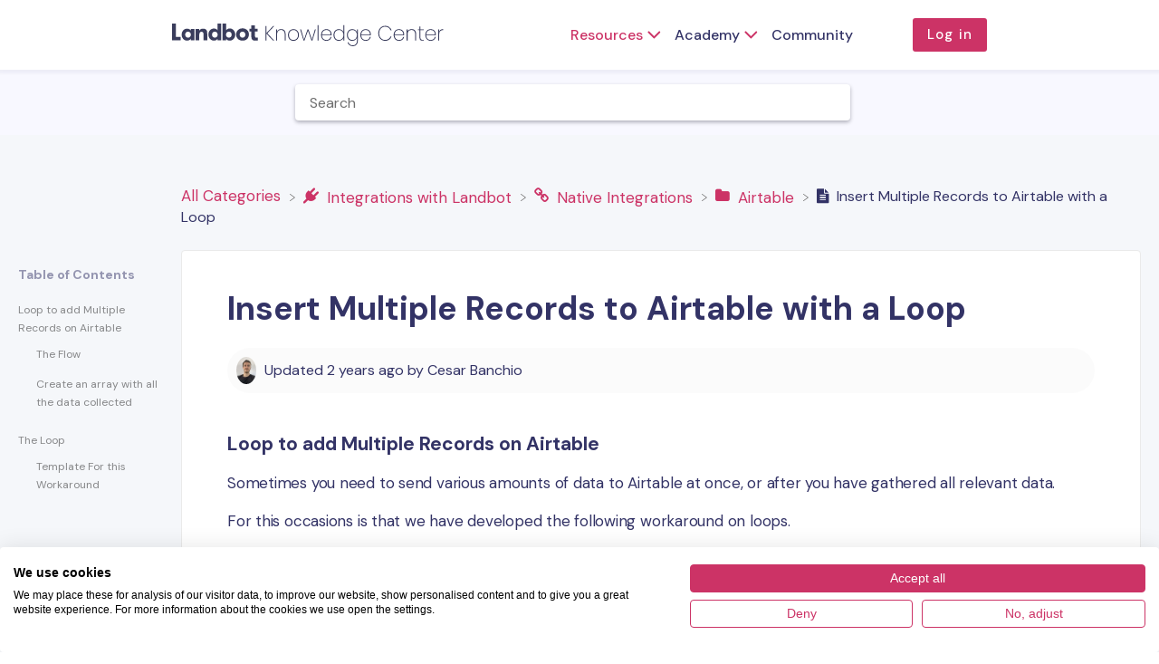

--- FILE ---
content_type: text/html; charset=utf-8
request_url: https://help.landbot.io/article/8j3graugeo-airtable-loop
body_size: 41652
content:
<!DOCTYPE html>

<html lang="en">
  <head>
        <title>Insert Multiple Records to Airtable with a Loop - Landbot Help</title>
    

      <meta name="description" content="Loop to add Multiple Records on Airtable. Sometimes you need to send various amounts of data to Airtable at once, or after you have gathered all relevant data. For this occasions is that we have deve…">

    <meta name="viewport" content="width=device-width, initial-scale=1">

      <link rel="shortcut icon" href="https://files.helpdocs.io/DQYx96GtMn/favico.png">

        <meta property="og:title" content="Insert Multiple Records to Airtable with a Loop">
        <meta property="twitter:title" content="Insert Multiple Records to Airtable with a Loop">
        <meta property="og:type" content="article">
        <meta property="twitter:card" content="summary_large_image">
        <meta property="og:image" content="https://files.helpdocs.io/DQYx96GtMn/articles/8j3graugeo/1674809628905/screen-shot-2023-01-27-at-09-53-33.png">
        <meta property="twitter:image:src" content="https://files.helpdocs.io/DQYx96GtMn/articles/8j3graugeo/1674809628905/screen-shot-2023-01-27-at-09-53-33.png">
        <meta property="og:url" content="http://help.landbot.io/article/8j3graugeo-airtable-loop">
        <meta property="twitter:site" content="http://help.landbot.io">
        <meta property="article:published_time" content="2022-09-21T10:58:15Z">
        <meta property="article:modified_time" content="2024-12-10T16:26:21Z">
    

      <script type="application/ld+json">{"@context":"http://schema.org","@type":"TechArticle","articleBody":"Loop to add Multiple Records on Airtable. Sometimes you need to send various amounts of data to Airtable at once, or after you have gathered all relevant data. For this occasions is that we have developed the following workaround on loops. The Flow. It's structured in a Question brick, which will the brick in charge of collecting all of our data we want to send to Airtable. Create an array with all the data collected. For this step, you can either use a code set block, or the set variable block. Make sure you have the red arrow of the block indicating a possible error. Once we have done this, and tested it, we can move into the loop. The Loop. It starts with a message block containing the array of data. This is handy when testing and can be hidden later. After this block, we are going to get the length of the array with a formula block and store this number in a variable, on the example provided, the variable is named \"condition\" Then, we are going to test this condition, if it equals to 0, it means all the data has been uploaded, else, it continues the loop. If the condition is false, we are going to go through the red path, which we will add 2 code set blocks. One, will get the first element of the array and store it in a variable named \"data\", and the other will remove this item from the array and store the updated array in the variable we created before \"array\". The snippet for the first block is the following: let res = @array.shift(); return res; The snippet for the following code set block is: let res = @array; res.shift(); return res; After we collected the data and updated the array, we can insert a message block to render this \"data\" variable, just for testing purposes, we can then hide it using CSS. After this, we can insert the Airtable block and set it up so we send this \"data\" variable to the corresponding column. It's a good practice to always render an error message if the Airtable block fails like so: And the green path in the airtable block will be connected to message block displaying the \"array\". Test it without hiding the message block where we display \"array\" and \"data\" to see that the array is shrinking and the data variable updates on every new iteration. Template For this Workaround. You can use this template that has the structure ready to save some time and test it. You need to replace the message block with an Airtable block with your account: Just click here.","articleSection":"Airtable","author":{"@type":"Person","image":"https://files.helpdocs.io/DQYx96GtMn/other/1665398149365/profile-picture.jpg","name":"Cesar Banchio"},"dateCreated":"2022-09-21T10:58:15Z","dateModified":"2024-12-10T16:26:21Z","datePublished":"2022-09-21T10:58:15Z","headline":"Insert Multiple Records to Airtable with a Loop","image":"https://files.helpdocs.io/DQYx96GtMn/articles/8j3graugeo/1674809628905/screen-shot-2023-01-27-at-09-53-33.png","mainEntityOfPage":"http://help.landbot.io/article/8j3graugeo-airtable-loop","publisher":{"@type":"Organization","logo":"https://files.helpdocs.io/DQYx96GtMn/logo.png?t=1745505433810","name":"landbot"},"thumbnailUrl":"https://files.helpdocs.io/DQYx96GtMn/articles/8j3graugeo/1674809628905/screen-shot-2023-01-27-at-09-53-33.png","url":"http://help.landbot.io/article/8j3graugeo-airtable-loop","version":14,"wordCount":447}</script>

      <link rel="canonical" href="http://help.landbot.io/article/8j3graugeo-airtable-loop">


    


    <link rel="stylesheet" href="https://cdn.helpdocs.io/css/highlightjs-github-gist.min.css?v=1763556947" async>

    <link rel="stylesheet" href="https://cdn.helpdocs.io/css/v4/bars.min.css?v=1763556947">

      <style>
        /* Apply background colors as #cc3366 */
#homeBanner {
  background-color: #cc3366;
}
/* Apply background colors as #cc3366 */
.contactPopup .cpSubmit,
#doorbell-submit-button,
.cc-revoke, .cc-allow {
  background-color: #cc3366;
}

/* Apply color as #cc3366 */
.langLink,
.cCardIcon, .cCardTitle, .aCardTitle, .spCardTitle,
.snmenu a.sidebar-category:hover, .snmenu a.sidebar-article:hover,
#tableOfContents a:hover,
.bcList a,
#articleBody a,
#articleBody ul > li::before,
.inline-code,
code,
.cpCheck:after,
.cc-link {
  color: #cc3366;
}

/* Apply color as #f9eaef */
.hnBrand,
.hnItems a,
.hnItem a,
.contactPopup .cpSubmit,
.scTitle, .taTitle, .faTitle,
.faCardTitle, .taCardTitle,
.taHit, .faHit,
#doorbell-submit-button,
.cc-revoke, .cc-allow {
  color: #f9eaef;
}

/* Apply border-color as #cc3366 */
.contactPopup .cpName input:hover,
.contactPopup .cpEmail input:hover,
.contactPopup .cpTextarea textarea:hover,
.contactPopup .cpName input:focus,
.contactPopup .cpEmail input:focus,
.contactPopup .cpTextarea textarea:focus,
#prevNext .pnPrev:hover,
#prevNext .pnNext:hover {
  border-color: #cc3366;
}

/* Apply border-top-color as #cc3366 */
.cc-window {
  border-top-color: #cc3366 !important;
}

/* Apply border-color as #cc3366 */
#articleBody blockquote {
  border-color: #cc3366;
}

/* Apply color as #a32851 */
#articleBody ol > li:before,
.snmenu a.sidebar-category p.expanded, .snmenu a.sidebar-article.current p,
.ticket-deflection-result a,
.cc-dismiss, .cc-deny {
  color: #a32851;
}

@media only screen and (max-width: 1000px) {
  .hnItem a {
    color: #a32851;
  }
}

/* Apply background-color as #f9eaef */
#articleBody ol > li:before,
.snmenu a.sidebar-category p.expanded, .snmenu a.sidebar-article.current p,
.cc-dismiss, .cc-deny {
  background-color: rgba(249, 234, 239);
}

/* Apply border-color as #f9eaef */
#articleBody ol > li:after {
  border: 1px solid rgba(249, 234, 239);
}

#articleBody details {
  background-color: rgba(204, 51, 102,.15);
}

#articleBody details summary {
  color: #7a1e3d !important;
}

#articleBody details summary:focus {
  outline: 1px auto #cc3366 !important;
}

#articleBody a.articleButton button {
  background-color: #cc3366;
  border-color: #a32851;
  color: #f9eaef;
}
#articleBody a.articleButton button:hover {
  background-color: #a32851;
}
#articleBody a.articleButton button:focus {
  outline: 5px auto #a32851 !important;
}

/* Apply fill as #cc3366 */
.fbPositiveIcon:hover .fbHighlightFill,
.fbNeutralIcon:hover .fbHighlightFill,
.fbNegativeIcon:hover .fbHighlightFill {
  fill: #cc3366;
}

/* Apply stroke as #cc3366 */
.fbPositiveIcon:hover .fbHighlightStroke,
.fbNeutralIcon:hover .fbHighlightStroke,
.fbNegativeIcon:hover .fbHighlightStroke {
  stroke: #cc3366;
}

/* Apply fill as #f9eaef */
.hnLangFlag {
  fill: #f9eaef;
}

/* Apply fill as #cc3366 */
.aCardFeaturedIcon {
  fill: #cc3366;
}
      </style>

        <style>
          @import url("https://cdn.landbot.io/landbot-support-platforms/helpdocs/style.css");
@media only screen and (min-width: 960px) {
        .three-col-center{min-width: 800px;}
    }

/* Centrar imagenes */
figure{
    display: flex !important;
    justify-content: center !important;
    align-items: center !important;
}
        </style>
    

    

    <script>
      var hasIcon = [
          true,
          false,
          false,
          false,
          false,
          true,
          true,
          true,
          true,
          false,
          true,
          false,
          false,
          true,
          false,
          false,
          false,
          false,
          false,
          false,
          true,
          false,
          false,
          false,
          false,
          true,
          true,
          true,
          true,
          true,
          true,
          true,
          true,
          false,
          false,
          true,
          true,
          false,
          false,
          false,
          false,
          false,
          false,
          false,
          false,
          false,
          false,
          false,
          false,
          false,
          true,
          false,
          false,
          false,
          false,
          false,
          false,
          false,
          false,
          false,
          false,
          false,
          false,
          false,
          false,
          false,
          false,
          false,
          true,
          true,
          true,
          true,
          true,
          true,
          true,
          true,
          true,
          true,
          false,
          false,
          true,
          true,
          true,
          false,
          false,
          false,
          false,
          false,
          false,
          true,
          false,
          true,
      ].reduce(function (acc, cur) { return acc = acc || cur; }, false);
      if (hasIcon) {
        document.head.insertAdjacentHTML('beforeend', '<link rel="stylesheet" href="https://cdn.helpdocs.io/css/font-awesome.min.css?v=1763556947">');
      }
    </script>

        <script src="https://cdn.landbot.io/landbot-support-platforms/helpdocs/index.js"></script>
<!--
TODO: Remove this after Segment deprecation is complete (26/03/2024)

<script type="application/javascript">
	window.consentManagerConfig = function(exports) {
      
      var consent = document.createElement("div");                 
      consent.id = "consent-manager"
      document.body.appendChild(consent) 
      
		var React = exports.React
		var inEU = exports.inEU
		var bannerContent = [
			React.createElement(
				'p',
				null,
				'We use our own and third-party cookies to provide visitors with the best experience in our Website. These include cookies for analytical, advertising and profiling purposes, data processing necessary for the elaboration of profiles based on your browsing habits.',
			),
			React.createElement(
				'p',
				null,
				'Click on "Accept" to agree to the use of cookies, according to our',
				' ',
				React.createElement(
					'a',
					{ href: 'https://landbot.io/cookies-policy', target: '_blank' },
					'Cookies Policy'
				),
				', or click on "Cookies Settings" to manage your preferences.',
			),
		];
		return {
			container: '#consent-manager',
			bannerContent: bannerContent,
			bannerSubContent: 'Cookies Settings',
			preferencesDialogTitle: 'Cookies Settings',
			preferencesDialogContent: 'We use our own and third-party cookies to provide visitors with the best experience in our Website. These include cookies for analytical, advertising and profiling purposes, data processing necessary for the elaboration of profiles based on your browsing habits.',
			cancelDialogTitle: 'Are you sure you want to cancel?',
			cancelDialogContent: 'Your preferences have not been saved.',
			closeBehavior: 'accept',
			implyConsentOnInteraction: false,
			defaultDestinationBehavior: 'ask',
			shouldRequireConsent: inEU,
			writeKey: 'sSnmeJKKUKWb3nCNyHTINdMkD7niGFwk',
		}
	}
</script>

<script src="https://static.landbot.io/consent/consent-manager.js" defer></script>

<script> 
  !function(){var analytics=window.analytics=window.analytics||[];if(!analytics.initialize)if(analytics.invoked)window.console&&console.error&&console.error("Segment snippet included twice.");else{analytics.invoked=!0;analytics.methods=["trackSubmit","trackClick","trackLink","trackForm","pageview","identify","reset","group","track","ready","alias","debug","page","once","off","on","addSourceMiddleware","addIntegrationMiddleware","setAnonymousId","addDestinationMiddleware"];analytics.factory=function(e){return function(){var t=Array.prototype.slice.call(arguments);t.unshift(e);analytics.push(t);return analytics}};for(var e=0;e<analytics.methods.length;e++){var t=analytics.methods[e];analytics[t]=analytics.factory(t)}analytics.load=function(e,t){var n=document.createElement("script");n.type="text/javascript";n.async=!0;n.src="https://cdn.segment.com/analytics.js/v1/"+e+"/analytics.min.js";var a=document.getElementsByTagName("script")[0];a.parentNode.insertBefore(n,a);analytics._loadOptions=t};analytics.SNIPPET_VERSION="4.1.0";
  // analytics.load("sSnmeJKKUKWb3nCNyHTINdMkD7niGFwk");
  analytics.page();
  }}();
</script> 

<script>
// Track onClick for templates
function gaSend(article){
window.ga('send', 'event', 'Templates', 'Clicked', article);
}
</script>
-->
<script src="https://consent.cookiefirst.com/sites/help.landbot.io-a07c817f-2b95-4610-af37-37163df5a4dc/consent.js"></script>

<script>
    function isloaded(){
        let checkMobile = (/Mobile|iP(hone|od|ad)|Android|BlackBerry|IEMobile|Kindle|Silk-Accelerated|(hpw|web)OS|Opera M(obi|ini)/.test(navigator.userAgent)) ? true : false;
        let currentUrl = window.location.href
        let checkUrl = /article/.test(currentUrl)
        console.log(checkMobile, checkUrl)
        //if (!checkMobile && !checkUrl) {initLandbot()}
    }
</script>
<script>
            function initLandbot(){e=document.getElementsByTagName("script")[0],n = document.createElement("script");n.src="https://static.landbot.io/landbot-3/landbot-3.0.0.js",el = e.parentNode.insertBefore(n,e)
            el.onload = setTimeout(function(){var els; es= document.getElementsByTagName("script")[0],ns = document.createElement("script");ns.type="text/javascript";ns.text="var myLandbot = new Landbot.Popup({configUrl: 'https://chats.landbot.io/v3/H-783500-8ZCK1O9WY4CYBA5E/index.json'})";  els = es.parentNode.insertBefore(ns,es);
            window.removeEventListener('mouseover', installLandbot);window.removeEventListener('scroll', installLandbot)},3000) 
            };
            let name = "once";function installLandbot(){if (name == "once") {name = "twice";isloaded();}}
            es2= document.getElementsByTagName("script")[0],ns2 = document.createElement("script");ns2.type="text/javascript";ns2.text="window.addEventListener('mouseover', installLandbot);window.addEventListener('scroll', installLandbot);"; ns2.id = "triggerload"; els2 = es2.parentNode.insertBefore(ns2,es2);
</script>
<script>
    setTimeout(()=>{
        let headKB = window.document.getElementsByClassName("KnowledgeCenter--container")[0];
        headKB.style.position = "relative"
    },1000)
</script>

<script>
  // REORDER FEEDBACK ICONS HERE
  document.addEventListener("DOMContentLoaded", function () {
      const container = document.querySelector(".fbButtons");
      if (container) {
          const buttons = Array.from(container.children);
          
          // Reordenar botones según el nuevo orden deseado (Negativo, Neutral, Positivo)
          buttons.sort((a, b) => {
              const order = {
                  "fbNegative": 0,
                  "fbNeutral": 1,
                  "fbPositive": 2
              };
              return order[a.classList[0]] - order[b.classList[0]];
          });
  
          // Limpiar el contenedor y agregar los botones en el nuevo orden
          container.innerHTML = "";
          buttons.forEach(button => container.appendChild(button));
      }
  });
</script>


<script>
  // CHANGE FEEDBACK ICONS HERE
  // Add your own icon URL in place of ICON_URL_HERE

  var icons = {
    positive: 'https://img.icons8.com/?size=70&id=r_Vph1MWIfJQ&format=png&color=000000',
    neutral: 'https://img.icons8.com/?size=70&id=l5HER4tCxDsO&format=png&color=000000',
    negative: 'https://img.icons8.com/?size=70&id=r1y41vRae5WW&format=png&color=000000',
  };

  function ready(fn) {
    if (document.readyState != 'loading'){
      fn();
    } else if (document.addEventListener) {
      document.addEventListener('DOMContentLoaded', fn);
    } else {
      document.attachEvent('onreadystatechange', function() {
        if (document.readyState != 'loading')
          fn();
      });
    }
  }
  
  function replaceIcon(selector, url) {
    var el = document.querySelector(selector);
    if (!el) return;
    el.innerHTML = '<img src="' + url + '">';
  }
  
  ready(function() {
    replaceIcon('.feedback-positive', icons.positive);
    replaceIcon('.feedback-neutral', icons.neutral);
    replaceIcon('.feedback-negative', icons.negative);
  });
</script>
    


        <!-- Google Analytics -->
          <script>
            (function(i,s,o,g,r,a,m){i['GoogleAnalyticsObject']=r;i[r]=i[r]||function(){
            (i[r].q=i[r].q||[]).push(arguments)},i[r].l=1*new Date();a=s.createElement(o),
            m=s.getElementsByTagName(o)[0];a.async=1;a.src=g;m.parentNode.insertBefore(a,m)
            })(window,document,'script','https://www.google-analytics.com/analytics.js','ga');
            ga('create', 'UA-99032280-5', 'auto');
            ga('send', 'pageview');
          </script>
      




    

    <meta property="hd-render" content="hbs">
  </head>

  <body
    data-article-id="8j3graugeo"
    data-category-id="cmjshk5myo"
    data-search-term="undefined"
    data-original-search-term="undefined"
    data-search-result-count="undefined"
    data-language-code=""
    data-default-language-code="en"
    data-account-id="DQYx96GtMn"
    data-domain="help.landbot.io"
    data-home-path="/"
    data-search-placeholder="Help me with..."
    data-see-more-results-string="See more results"
    data-no-articles-found-string="No articles found"
  >

    <div id="main" data-hd-template="barsv4">
      <div id="overlay"></div>
      <section id="homeBanner">
      
        <!-- Main navigation bar -->
        <header id="homeNav">
          <nav role="navigation">
            <!-- Logo and brand -->
            <a class="hnBranding navLeft" href="/">
                <img class="hnLogo" aria-label=" Logo" src="https://files.helpdocs.io/DQYx96GtMn/logo.png?t=1745505433810" alt=" Logo" />
                    </a>
      
              <!-- Search bar -->
              <section id="search-container" class="smallSearchContainer" aria-label="Search section" >
                <div class="smallInstantSearch" id="instant-search">
                  <form action="/search" method="GET">
                    <label><input id="hd-query" name="query" placeholder="Help Me With..." autocomplete="off" autocorrect="off" autocapitalize="off" aria-label="Help Me With... search bar"></label>
                  </form>
                </div>
      
                <!-- Search results -->
                <section id="searchresults"  class="smallSearchHits" aria-label="Search results">
                  <div class="srHits" id="hits" aria-label="Search hit"></div>
                </section>
      
              </section>
      
            <!-- Navigation links -->
            <div class="hnItems navRightItems">
              <ul class="hnList">
                          
                <li class="hnItem contactButton" href="#" aria-label="Contact">
                  
                  
                  
                  
                  
                </li> <!-- Contact button -->
              </ul>
            </div>
      
            <div data-popup-body="language" class="languageSwitcherPopup popup">
              <ul class="languageList">
              </ul>
            </div>
      
            <!-- Mobile navigation -->
            <a data-popup-trigger="mobile-nav" href="#" class="hnMobileNavButton" aria-label="Mobile navigation">
              <svg height="14" viewBox="0 0 20 14" width="20" xmlns="http://www.w3.org/2000/svg">
                <g class="hnMobileIcon" fill="none" stroke="none" stroke-width="2">
                  <path class="hnMobileIconTopBar" d="m0 1h20"/>
                  <path class="hnMobileIconBottomBar" d="m0 13h20"/>
                </g>
              </svg>
            </a>
            <div data-popup-body="mobile-nav" class="hnMobileItems mobileMenuPopup popup" aria-label="Mobile navigation popup">
              <ul class="hnList">
      
                <li class="hnItem contactButton" href="#" aria-label="Contact">
                  
                  
                  
                  
                  
                </li> <!-- Contact button -->
              </ul>
            </div>
      
          </nav>
        </header>
      
      </section>
      
      
      <div class="container-fluid">
        <div id="content">
          
          <main id="articleContent" class="three-col-small-center-focused-grid">
          	<!-- Side navigation -->
          	<section id="sidenav" aria-label="Side navigation">
          		<div class="snmenu three-col-left stickOnScroll">
          			  <div id="sidebar">
          			          <a
          			            class="sidebar-category"
          			            href="#category-5xhvmqn1v7-items"
          			            aria-expanded="false"
          			            aria-controls="category-5xhvmqn1v7-items"
          			          >
          			            <p
          			              id="category-5xhvmqn1v7-title"
          			              style="margin-left: 0em !important;"
          			              onclick="toggleCategoryIcon(event, '5xhvmqn1v7')"
          			              aria-label="Category Getting Started with Landbot"
          			            >
          			              Getting Started with Landbot
          			            </p>
          			          </a>
          			          <div
          			            id="category-5xhvmqn1v7-items"
          			            class="collapse"
          			            data-toggle="collapse"
          			          >
          			                <a
          			                  class="sidebar-category"
          			                  href="#category-nexhyir56d-items"
          			                  aria-expanded="false"
          			                  aria-controls="category-nexhyir56d-items"
          			                >
          			                  <p
          			                    id="category-nexhyir56d-title"
          			                    style="margin-left: 0.5em !important;"
          			                    onclick="toggleCategoryIcon(event, 'nexhyir56d')"
          			                    aria-label="Category Introduction to Landbot 🌍"
          			                  >
          			                    Introduction to Landbot 🌍
          			                  </p>
          			                </a>
          			                <div
          			                  id="category-nexhyir56d-items"
          			                  class="collapse"
          			                  data-toggle="collapse"
          			                >
          			              
          			                    <a
          			                      class="sidebar-article"
          			                      href="/article/mq53cht078-what-is-landbot"
          			                      onclick="window.location.href='/article/mq53cht078-what-is-landbot'"
          			                      aria-label="Article What is Landbot?"
          			                    >
          			                      <p style="margin-left: 1em !important;">
          			                        What is Landbot?
          			                      </p>
          			                    </a>
          			                    <a
          			                      class="sidebar-article"
          			                      href="/article/gszznxqfqw-landbot-interface"
          			                      onclick="window.location.href='/article/gszznxqfqw-landbot-interface'"
          			                      aria-label="Article Navigating the Landbot Interface 🧭"
          			                    >
          			                      <p style="margin-left: 1em !important;">
          			                        Navigating the Landbot Interface 🧭
          			                      </p>
          			                    </a>
          			                    <a
          			                      class="sidebar-article"
          			                      href="/article/eevfaa4rnc-contact-us"
          			                      onclick="window.location.href='/article/eevfaa4rnc-contact-us'"
          			                      aria-label="Article Contact Us 📩"
          			                    >
          			                      <p style="margin-left: 1em !important;">
          			                        Contact Us 📩
          			                      </p>
          			                    </a>
          			                </div>
          			                    <a
          			                  class="sidebar-category"
          			                  href="#category-md6ba7ngk2-items"
          			                  aria-expanded="false"
          			                  aria-controls="category-md6ba7ngk2-items"
          			                >
          			                  <p
          			                    id="category-md6ba7ngk2-title"
          			                    style="margin-left: 0.5em !important;"
          			                    onclick="toggleCategoryIcon(event, 'md6ba7ngk2')"
          			                    aria-label="Category Creating &amp; Setting Up Your Account 👥"
          			                  >
          			                    Creating &amp; Setting Up Your Account 👥
          			                  </p>
          			                </a>
          			                <div
          			                  id="category-md6ba7ngk2-items"
          			                  class="collapse"
          			                  data-toggle="collapse"
          			                >
          			              
          			                    <a
          			                      class="sidebar-article"
          			                      href="/article/gaaffiqpg5-how-to-create-your-landbot-account-set-it-up-and-invite-teammates"
          			                      onclick="window.location.href='/article/gaaffiqpg5-how-to-create-your-landbot-account-set-it-up-and-invite-teammates'"
          			                      aria-label="Article How to create your Landbot account, set it up and invite teammates"
          			                    >
          			                      <p style="margin-left: 1em !important;">
          			                        How to create your Landbot account, set it up and invite teammates
          			                      </p>
          			                    </a>
          			                    <a
          			                      class="sidebar-article"
          			                      href="/article/j1y85z4qd3-common-reasons-for-not-receiving-account-activation-email"
          			                      onclick="window.location.href='/article/j1y85z4qd3-common-reasons-for-not-receiving-account-activation-email'"
          			                      aria-label="Article Common reasons for not receiving account activation email"
          			                    >
          			                      <p style="margin-left: 1em !important;">
          			                        Common reasons for not receiving account activation email
          			                      </p>
          			                    </a>
          			                    <a
          			                      class="sidebar-article"
          			                      href="/article/ooea4qmccj-trial-period"
          			                      onclick="window.location.href='/article/ooea4qmccj-trial-period'"
          			                      aria-label="Article Trial period"
          			                    >
          			                      <p style="margin-left: 1em !important;">
          			                        Trial period
          			                      </p>
          			                    </a>
          			                    <a
          			                      class="sidebar-article"
          			                      href="/article/oxp7rtqhxb-account-and-company-v-3"
          			                      onclick="window.location.href='/article/oxp7rtqhxb-account-and-company-v-3'"
          			                      aria-label="Article Account Settings"
          			                    >
          			                      <p style="margin-left: 1em !important;">
          			                        Account Settings
          			                      </p>
          			                    </a>
          			                </div>
          			                    <a
          			                  class="sidebar-category"
          			                  href="#category-13hz05gazm-items"
          			                  aria-expanded="false"
          			                  aria-controls="category-13hz05gazm-items"
          			                >
          			                  <p
          			                    id="category-13hz05gazm-title"
          			                    style="margin-left: 0.5em !important;"
          			                    onclick="toggleCategoryIcon(event, '13hz05gazm')"
          			                    aria-label="Category Build Your First Bot 🛠️"
          			                  >
          			                    Build Your First Bot 🛠️
          			                  </p>
          			                </a>
          			                <div
          			                  id="category-13hz05gazm-items"
          			                  class="collapse"
          			                  data-toggle="collapse"
          			                >
          			              
          			                    <a
          			                      class="sidebar-article"
          			                      href="/article/391rg1t7wz-builder-interface-tour"
          			                      onclick="window.location.href='/article/391rg1t7wz-builder-interface-tour'"
          			                      aria-label="Article Builder Interface Tour"
          			                    >
          			                      <p style="margin-left: 1em !important;">
          			                        Builder Interface Tour
          			                      </p>
          			                    </a>
          			                    <a
          			                      class="sidebar-article"
          			                      href="/article/jmyarmlbih-getting-started-build-a-bot"
          			                      onclick="window.location.href='/article/jmyarmlbih-getting-started-build-a-bot'"
          			                      aria-label="Article Getting started - build a bot"
          			                    >
          			                      <p style="margin-left: 1em !important;">
          			                        Getting started - build a bot
          			                      </p>
          			                    </a>
          			                    <a
          			                      class="sidebar-article"
          			                      href="/article/a8l05pryi2-fields"
          			                      onclick="window.location.href='/article/a8l05pryi2-fields'"
          			                      aria-label="Article Managing Data in Your Chatbot: A Guide to Using Fields"
          			                    >
          			                      <p style="margin-left: 1em !important;">
          			                        Managing Data in Your Chatbot: A Guide to Using Fields
          			                      </p>
          			                    </a>
          			                    <a
          			                      class="sidebar-article"
          			                      href="/article/lvobck3xu9-languages-and-translation-in-landbot"
          			                      onclick="window.location.href='/article/lvobck3xu9-languages-and-translation-in-landbot'"
          			                      aria-label="Article Languages and Translations in Landbot"
          			                    >
          			                      <p style="margin-left: 1em !important;">
          			                        Languages and Translations in Landbot
          			                      </p>
          			                    </a>
          			                    <a
          			                      class="sidebar-article"
          			                      href="/article/z4fwbcdbrr-what-are-bricks"
          			                      onclick="window.location.href='/article/z4fwbcdbrr-what-are-bricks'"
          			                      aria-label="Article Organize your flow with Bricks"
          			                    >
          			                      <p style="margin-left: 1em !important;">
          			                        Organize your flow with Bricks
          			                      </p>
          			                    </a>
          			                    <a
          			                      class="sidebar-article"
          			                      href="/article/lm55ijy2ga-using-flow-logic-in-landbot"
          			                      onclick="window.location.href='/article/lm55ijy2ga-using-flow-logic-in-landbot'"
          			                      aria-label="Article Using Flow Logic in Landbot"
          			                    >
          			                      <p style="margin-left: 1em !important;">
          			                        Using Flow Logic in Landbot
          			                      </p>
          			                    </a>
          			                    <a
          			                      class="sidebar-article"
          			                      href="/article/btoq6qbvwd-how-to-test-your-bot"
          			                      onclick="window.location.href='/article/btoq6qbvwd-how-to-test-your-bot'"
          			                      aria-label="Article How to Test Your Bot - Complete Guide 🧪"
          			                    >
          			                      <p style="margin-left: 1em !important;">
          			                        How to Test Your Bot - Complete Guide 🧪
          			                      </p>
          			                    </a>
          			                    <a
          			                      class="sidebar-article"
          			                      href="/article/wo8lsz1q9b-how-to-debug-troubleshoot-your-bot-s-flow-to-spot-possible-errors-for-non-coders"
          			                      onclick="window.location.href='/article/wo8lsz1q9b-how-to-debug-troubleshoot-your-bot-s-flow-to-spot-possible-errors-for-non-coders'"
          			                      aria-label="Article How to &quot;debug&quot; (troubleshoot) your bot&apos;s flow to spot possible errors (for non coders)"
          			                    >
          			                      <p style="margin-left: 1em !important;">
          			                        How to &quot;debug&quot; (troubleshoot) your bot&apos;s flow to spot possible errors (for non coders)
          			                      </p>
          			                    </a>
          			                    <a
          			                      class="sidebar-article"
          			                      href="/article/ve6mi5bxvg-welcome-message"
          			                      onclick="window.location.href='/article/ve6mi5bxvg-welcome-message'"
          			                      aria-label="Article Starting Point"
          			                    >
          			                      <p style="margin-left: 1em !important;">
          			                        Starting Point
          			                      </p>
          			                    </a>
          			                    <a
          			                      class="sidebar-article"
          			                      href="/article/a6l84s29zv-build-it-for-me"
          			                      onclick="window.location.href='/article/a6l84s29zv-build-it-for-me'"
          			                      aria-label="Article How to Import a Chatbot Flow Without JSON – Use &quot;Build It For Me&quot; Feature"
          			                    >
          			                      <p style="margin-left: 1em !important;">
          			                        How to Import a Chatbot Flow Without JSON – Use &quot;Build It For Me&quot; Feature
          			                      </p>
          			                    </a>
          			                </div>
          			                    <a
          			                  class="sidebar-category"
          			                  href="#category-o4puxyirq6-items"
          			                  aria-expanded="false"
          			                  aria-controls="category-o4puxyirq6-items"
          			                >
          			                  <p
          			                    id="category-o4puxyirq6-title"
          			                    style="margin-left: 0.5em !important;"
          			                    onclick="toggleCategoryIcon(event, 'o4puxyirq6')"
          			                    aria-label="Category Launch and Share Your Bot 🚀"
          			                  >
          			                    Launch and Share Your Bot 🚀
          			                  </p>
          			                </a>
          			                <div
          			                  id="category-o4puxyirq6-items"
          			                  class="collapse"
          			                  data-toggle="collapse"
          			                >
          			              
          			                    <a
          			                      class="sidebar-article"
          			                      href="/article/08hfdo13jw-launch-and-share-your-bot"
          			                      onclick="window.location.href='/article/08hfdo13jw-launch-and-share-your-bot'"
          			                      aria-label="Article How to Launch and Share Your Bot 🚀"
          			                    >
          			                      <p style="margin-left: 1em !important;">
          			                        How to Launch and Share Your Bot 🚀
          			                      </p>
          			                    </a>
          			                    <a
          			                      class="sidebar-article"
          			                      href="/article/j8cfyahs8w-apichat-bot-what-it-is-and-when-to-use-it"
          			                      onclick="window.location.href='/article/j8cfyahs8w-apichat-bot-what-it-is-and-when-to-use-it'"
          			                      aria-label="Article APIchat bot: What it is and when to use it"
          			                    >
          			                      <p style="margin-left: 1em !important;">
          			                        APIchat bot: What it is and when to use it
          			                      </p>
          			                    </a>
          			                    <a
          			                      class="sidebar-article"
          			                      href="/article/uihiyookrs-duplicating-bots-between-channels"
          			                      onclick="window.location.href='/article/uihiyookrs-duplicating-bots-between-channels'"
          			                      aria-label="Article How to re-use bots across different channels"
          			                    >
          			                      <p style="margin-left: 1em !important;">
          			                        How to re-use bots across different channels
          			                      </p>
          			                    </a>
          			                </div>
          			            
          			          </div>
          			      
          			
          			
          			
          			
          			          <a
          			            class="sidebar-category"
          			            href="#category-7n3iothsl4-items"
          			            aria-expanded="false"
          			            aria-controls="category-7n3iothsl4-items"
          			          >
          			            <p
          			              id="category-7n3iothsl4-title"
          			              style="margin-left: 0em !important;"
          			              onclick="toggleCategoryIcon(event, '7n3iothsl4')"
          			              aria-label="Category Build a bot"
          			            >
          			              Build a bot
          			            </p>
          			          </a>
          			          <div
          			            id="category-7n3iothsl4-items"
          			            class="collapse"
          			            data-toggle="collapse"
          			          >
          			                <a
          			                  class="sidebar-category"
          			                  href="#category-e0vs6qf5ix-items"
          			                  aria-expanded="false"
          			                  aria-controls="category-e0vs6qf5ix-items"
          			                >
          			                  <p
          			                    id="category-e0vs6qf5ix-title"
          			                    style="margin-left: 0.5em !important;"
          			                    onclick="toggleCategoryIcon(event, 'e0vs6qf5ix')"
          			                    aria-label="Category Bot&apos;s Settings"
          			                  >
          			                    Bot&apos;s Settings
          			                  </p>
          			                </a>
          			                <div
          			                  id="category-e0vs6qf5ix-items"
          			                  class="collapse"
          			                  data-toggle="collapse"
          			                >
          			              
          			                    <a
          			                      class="sidebar-article"
          			                      href="/article/6e5dd8lxd2-bot-settings"
          			                      onclick="window.location.href='/article/6e5dd8lxd2-bot-settings'"
          			                      aria-label="Article Bot General Settings"
          			                    >
          			                      <p style="margin-left: 1em !important;">
          			                        Bot General Settings
          			                      </p>
          			                    </a>
          			                    <a
          			                      class="sidebar-article"
          			                      href="/article/ntjjsal4ze-second-visit"
          			                      onclick="window.location.href='/article/ntjjsal4ze-second-visit'"
          			                      aria-label="Article Second Visit Settings"
          			                    >
          			                      <p style="margin-left: 1em !important;">
          			                        Second Visit Settings
          			                      </p>
          			                    </a>
          			                    <a
          			                      class="sidebar-article"
          			                      href="/article/9t0u9jouqj-custom-responses"
          			                      onclick="window.location.href='/article/9t0u9jouqj-custom-responses'"
          			                      aria-label="Article Custom System Messages"
          			                    >
          			                      <p style="margin-left: 1em !important;">
          			                        Custom System Messages
          			                      </p>
          			                    </a>
          			                    <a
          			                      class="sidebar-article"
          			                      href="/article/5anx7imz3j-hidden-fields"
          			                      onclick="window.location.href='/article/5anx7imz3j-hidden-fields'"
          			                      aria-label="Article Hidden Fields (Get params / UTMs from url and use it as variables)"
          			                    >
          			                      <p style="margin-left: 1em !important;">
          			                        Hidden Fields (Get params / UTMs from url and use it as variables)
          			                      </p>
          			                    </a>
          			                    <a
          			                      class="sidebar-article"
          			                      href="/article/p60mh85a8e-seo-tracking"
          			                      onclick="window.location.href='/article/p60mh85a8e-seo-tracking'"
          			                      aria-label="Article Landbot native SEO &amp; Tracking tools"
          			                    >
          			                      <p style="margin-left: 1em !important;">
          			                        Landbot native SEO &amp; Tracking tools
          			                      </p>
          			                    </a>
          			                    <a
          			                      class="sidebar-article"
          			                      href="/article/bycwxj31p7-typing-emulation"
          			                      onclick="window.location.href='/article/bycwxj31p7-typing-emulation'"
          			                      aria-label="Article Typing Emulation (Message Delay)"
          			                    >
          			                      <p style="margin-left: 1em !important;">
          			                        Typing Emulation (Message Delay)
          			                      </p>
          			                    </a>
          			                </div>
          			                    <a
          			                  class="sidebar-category"
          			                  href="#category-jzt7w86fw3-items"
          			                  aria-expanded="false"
          			                  aria-controls="category-jzt7w86fw3-items"
          			                >
          			                  <p
          			                    id="category-jzt7w86fw3-title"
          			                    style="margin-left: 0.5em !important;"
          			                    onclick="toggleCategoryIcon(event, 'jzt7w86fw3')"
          			                    aria-label="Category Messages, Questions and Logic &amp; Technical blocks"
          			                  >
          			                    Messages, Questions and Logic &amp; Technical blocks
          			                  </p>
          			                </a>
          			                <div
          			                  id="category-jzt7w86fw3-items"
          			                  class="collapse"
          			                  data-toggle="collapse"
          			                >
          			                      <a
          			                        class="sidebar-category"
          			                        href="#category-x10ljkhdp1-items"
          			                        aria-expanded="false"
          			                        aria-controls="category-x10ljkhdp1-items"
          			                      >
          			                        <p
          			                          id="category-x10ljkhdp1-title"
          			                          style="margin-left: 1em !important;"
          			                          onclick="toggleCategoryIcon(event, 'x10ljkhdp1')"
          			                          aria-label="Category Messages"
          			                        >
          			                          Messages
          			                        </p>
          			                      </a>
          			                      <div
          			                        id="category-x10ljkhdp1-items"
          			                        class="collapse"
          			                        data-toggle="collapse"
          			                      >
          			                            <a
          			                              class="sidebar-category"
          			                              href="#category-4e9nx0sxj4-items"
          			                              aria-expanded="false"
          			                              aria-controls="category-4e9nx0sxj4-items"
          			                            >
          			                              <p
          			                                id="category-4e9nx0sxj4-title"
          			                                style="margin-left: 1.5em !important;"
          			                                onclick="toggleCategoryIcon(event, '4e9nx0sxj4')"
          			                                aria-label="Category Media Block"
          			                              >
          			                                Media Block
          			                              </p>
          			                            </a>
          			                            <div
          			                              id="category-4e9nx0sxj4-items"
          			                              class="collapse"
          			                              data-toggle="collapse"
          			                            >
          			                          
          			                                <a
          			                                  class="sidebar-article"
          			                                  href="/article/yh20nuze93-media"
          			                                  onclick="window.location.href='/article/yh20nuze93-media'"
          			                                  aria-label="Article Media block"
          			                                >
          			                                  <p style="margin-left: 2em !important;">
          			                                    Media block
          			                                  </p>
          			                                </a>
          			                                <a
          			                                  class="sidebar-article"
          			                                  href="/article/498dycfc3y-how-to-display-images-or-other-media-with-a-variable-source"
          			                                  onclick="window.location.href='/article/498dycfc3y-how-to-display-images-or-other-media-with-a-variable-source'"
          			                                  aria-label="Article How to display images with a variable URL source"
          			                                >
          			                                  <p style="margin-left: 2em !important;">
          			                                    How to display images with a variable URL source
          			                                  </p>
          			                                </a>
          			                                <a
          			                                  class="sidebar-article"
          			                                  href="/article/sajqlnuacl-builder-3-how-to-embed-a-gif-csdes"
          			                                  onclick="window.location.href='/article/sajqlnuacl-builder-3-how-to-embed-a-gif-csdes'"
          			                                  aria-label="Article How to embed a .gif file inside a message"
          			                                >
          			                                  <p style="margin-left: 2em !important;">
          			                                    How to embed a .gif file inside a message
          			                                  </p>
          			                                </a>
          			                                <a
          			                                  class="sidebar-article"
          			                                  href="/article/varjyszfdu-builder-3-ways-to-embed-videos-in-landbot-csdes"
          			                                  onclick="window.location.href='/article/varjyszfdu-builder-3-ways-to-embed-videos-in-landbot-csdes'"
          			                                  aria-label="Article Different ways to embed Videos in Landbot"
          			                                >
          			                                  <p style="margin-left: 2em !important;">
          			                                    Different ways to embed Videos in Landbot
          			                                  </p>
          			                                </a>
          			                                <a
          			                                  class="sidebar-article"
          			                                  href="/article/zhrzftgw0u-display-video-audio-stop-bot-and-resume-once-is-media-is-ended-csdes"
          			                                  onclick="window.location.href='/article/zhrzftgw0u-display-video-audio-stop-bot-and-resume-once-is-media-is-ended-csdes'"
          			                                  aria-label="Article Display video and hide button to continue until video has ended"
          			                                >
          			                                  <p style="margin-left: 2em !important;">
          			                                    Display video and hide button to continue until video has ended
          			                                  </p>
          			                                </a>
          			                            </div>
          			                        
          			                          <a
          			                            class="sidebar-article"
          			                            href="/article/r8xsri9kgp-send-message-simple-msg"
          			                            onclick="window.location.href='/article/r8xsri9kgp-send-message-simple-msg'"
          			                            aria-label="Article Send a Message block - Simple Message"
          			                          >
          			                            <p style="margin-left: 1.5em !important;">
          			                              Send a Message block - Simple Message
          			                            </p>
          			                          </a>
          			                          <a
          			                            class="sidebar-article"
          			                            href="/article/ag3n4yr7vb-goodbye"
          			                            onclick="window.location.href='/article/ag3n4yr7vb-goodbye'"
          			                            aria-label="Article Goodbye block"
          			                          >
          			                            <p style="margin-left: 1.5em !important;">
          			                              Goodbye block
          			                            </p>
          			                          </a>
          			                      </div>
          			                          <a
          			                        class="sidebar-category"
          			                        href="#category-09usy9908w-items"
          			                        aria-expanded="false"
          			                        aria-controls="category-09usy9908w-items"
          			                      >
          			                        <p
          			                          id="category-09usy9908w-title"
          			                          style="margin-left: 1em !important;"
          			                          onclick="toggleCategoryIcon(event, '09usy9908w')"
          			                          aria-label="Category Question blocks"
          			                        >
          			                          Question blocks
          			                        </p>
          			                      </a>
          			                      <div
          			                        id="category-09usy9908w-items"
          			                        class="collapse"
          			                        data-toggle="collapse"
          			                      >
          			                            <a
          			                              class="sidebar-category"
          			                              href="#category-rjx9pbd7hc-items"
          			                              aria-expanded="false"
          			                              aria-controls="category-rjx9pbd7hc-items"
          			                            >
          			                              <p
          			                                id="category-rjx9pbd7hc-title"
          			                                style="margin-left: 1.5em !important;"
          			                                onclick="toggleCategoryIcon(event, 'rjx9pbd7hc')"
          			                                aria-label="Category Date Block"
          			                              >
          			                                Date Block
          			                              </p>
          			                            </a>
          			                            <div
          			                              id="category-rjx9pbd7hc-items"
          			                              class="collapse"
          			                              data-toggle="collapse"
          			                            >
          			                          
          			                                <a
          			                                  class="sidebar-article"
          			                                  href="/article/83lhtkix2f-questions-date"
          			                                  onclick="window.location.href='/article/83lhtkix2f-questions-date'"
          			                                  aria-label="Article Question: Date block"
          			                                >
          			                                  <p style="margin-left: 2em !important;">
          			                                    Question: Date block
          			                                  </p>
          			                                </a>
          			                                <a
          			                                  class="sidebar-article"
          			                                  href="/article/xv2luc6jtp-how-to-calculate-the-number-of-days-between-two-selected-dates"
          			                                  onclick="window.location.href='/article/xv2luc6jtp-how-to-calculate-the-number-of-days-between-two-selected-dates'"
          			                                  aria-label="Article How to calculate the number of days between two selected dates"
          			                                >
          			                                  <p style="margin-left: 2em !important;">
          			                                    How to calculate the number of days between two selected dates
          			                                  </p>
          			                                </a>
          			                            </div>
          			                                <a
          			                              class="sidebar-category"
          			                              href="#category-o7275iipa8-items"
          			                              aria-expanded="false"
          			                              aria-controls="category-o7275iipa8-items"
          			                            >
          			                              <p
          			                                id="category-o7275iipa8-title"
          			                                style="margin-left: 1.5em !important;"
          			                                onclick="toggleCategoryIcon(event, 'o7275iipa8')"
          			                                aria-label="Category Scale Block"
          			                              >
          			                                Scale Block
          			                              </p>
          			                            </a>
          			                            <div
          			                              id="category-o7275iipa8-items"
          			                              class="collapse"
          			                              data-toggle="collapse"
          			                            >
          			                          
          			                                <a
          			                                  class="sidebar-article"
          			                                  href="/article/fyq4fsbsrd-questions-scale"
          			                                  onclick="window.location.href='/article/fyq4fsbsrd-questions-scale'"
          			                                  aria-label="Article Question: Scale block"
          			                                >
          			                                  <p style="margin-left: 2em !important;">
          			                                    Question: Scale block
          			                                  </p>
          			                                </a>
          			                                <a
          			                                  class="sidebar-article"
          			                                  href="/article/pwtgs08tmb-create-a-scale-out-of-buttons-workaround"
          			                                  onclick="window.location.href='/article/pwtgs08tmb-create-a-scale-out-of-buttons-workaround'"
          			                                  aria-label="Article Create a Scale out of Buttons - Workaround"
          			                                >
          			                                  <p style="margin-left: 2em !important;">
          			                                    Create a Scale out of Buttons - Workaround
          			                                  </p>
          			                                </a>
          			                            </div>
          			                        
          			                          <a
          			                            class="sidebar-article"
          			                            href="/article/e6dfcixed0-buttons"
          			                            onclick="window.location.href='/article/e6dfcixed0-buttons'"
          			                            aria-label="Article Buttons block"
          			                          >
          			                            <p style="margin-left: 1.5em !important;">
          			                              Buttons block
          			                            </p>
          			                          </a>
          			                          <a
          			                            class="sidebar-article"
          			                            href="/article/fcsi5ed2e0-questions-name"
          			                            onclick="window.location.href='/article/fcsi5ed2e0-questions-name'"
          			                            aria-label="Article Ask for a Name block"
          			                          >
          			                            <p style="margin-left: 1.5em !important;">
          			                              Ask for a Name block
          			                            </p>
          			                          </a>
          			                          <a
          			                            class="sidebar-article"
          			                            href="/article/qlqxy3ve7j-email"
          			                            onclick="window.location.href='/article/qlqxy3ve7j-email'"
          			                            aria-label="Article Ask for an Email block"
          			                          >
          			                            <p style="margin-left: 1.5em !important;">
          			                              Ask for an Email block
          			                            </p>
          			                          </a>
          			                          <a
          			                            class="sidebar-article"
          			                            href="/article/26gilr09ih-questions-text"
          			                            onclick="window.location.href='/article/26gilr09ih-questions-text'"
          			                            aria-label="Article Ask a Question block"
          			                          >
          			                            <p style="margin-left: 1.5em !important;">
          			                              Ask a Question block
          			                            </p>
          			                          </a>
          			                          <a
          			                            class="sidebar-article"
          			                            href="/article/u2egspwczo-questions-phone"
          			                            onclick="window.location.href='/article/u2egspwczo-questions-phone'"
          			                            aria-label="Article Question: Phone block"
          			                          >
          			                            <p style="margin-left: 1.5em !important;">
          			                              Question: Phone block
          			                            </p>
          			                          </a>
          			                          <a
          			                            class="sidebar-article"
          			                            href="/article/2te9vgumxw-multi-question-block-new"
          			                            onclick="window.location.href='/article/2te9vgumxw-multi-question-block-new'"
          			                            aria-label="Article Forms block"
          			                          >
          			                            <p style="margin-left: 1.5em !important;">
          			                              Forms block
          			                            </p>
          			                          </a>
          			                          <a
          			                            class="sidebar-article"
          			                            href="/article/7cdrewz5c6-multiple-choices-guide"
          			                            onclick="window.location.href='/article/7cdrewz5c6-multiple-choices-guide'"
          			                            aria-label="Article Multiple-Choice Questions with the Buttons Block"
          			                          >
          			                            <p style="margin-left: 1.5em !important;">
          			                              Multiple-Choice Questions with the Buttons Block
          			                            </p>
          			                          </a>
          			                          <a
          			                            class="sidebar-article"
          			                            href="/article/z8wsdin8v8-questions-address"
          			                            onclick="window.location.href='/article/z8wsdin8v8-questions-address'"
          			                            aria-label="Article Question: Address block"
          			                          >
          			                            <p style="margin-left: 1.5em !important;">
          			                              Question: Address block
          			                            </p>
          			                          </a>
          			                          <a
          			                            class="sidebar-article"
          			                            href="/article/7roioq485z-questions-autocomplete"
          			                            onclick="window.location.href='/article/7roioq485z-questions-autocomplete'"
          			                            aria-label="Article Question: Autocomplete block"
          			                          >
          			                            <p style="margin-left: 1.5em !important;">
          			                              Question: Autocomplete block
          			                            </p>
          			                          </a>
          			                          <a
          			                            class="sidebar-article"
          			                            href="/article/ip081gudg8-questions-file"
          			                            onclick="window.location.href='/article/ip081gudg8-questions-file'"
          			                            aria-label="Article Question: File block"
          			                          >
          			                            <p style="margin-left: 1.5em !important;">
          			                              Question: File block
          			                            </p>
          			                          </a>
          			                          <a
          			                            class="sidebar-article"
          			                            href="/article/6g9al525i4-questions-number"
          			                            onclick="window.location.href='/article/6g9al525i4-questions-number'"
          			                            aria-label="Article Question: Number block"
          			                          >
          			                            <p style="margin-left: 1.5em !important;">
          			                              Question: Number block
          			                            </p>
          			                          </a>
          			                          <a
          			                            class="sidebar-article"
          			                            href="/article/7qvrszt0c3-questions-picture-choice"
          			                            onclick="window.location.href='/article/7qvrszt0c3-questions-picture-choice'"
          			                            aria-label="Article Question: Picture Choice block"
          			                          >
          			                            <p style="margin-left: 1.5em !important;">
          			                              Question: Picture Choice block
          			                            </p>
          			                          </a>
          			                          <a
          			                            class="sidebar-article"
          			                            href="/article/euq72wdk36-questions-rating"
          			                            onclick="window.location.href='/article/euq72wdk36-questions-rating'"
          			                            aria-label="Article Question: Rating block"
          			                          >
          			                            <p style="margin-left: 1.5em !important;">
          			                              Question: Rating block
          			                            </p>
          			                          </a>
          			                          <a
          			                            class="sidebar-article"
          			                            href="/article/tgw87tt6ir-questions-url"
          			                            onclick="window.location.href='/article/tgw87tt6ir-questions-url'"
          			                            aria-label="Article Question: URL block"
          			                          >
          			                            <p style="margin-left: 1.5em !important;">
          			                              Question: URL block
          			                            </p>
          			                          </a>
          			                          <a
          			                            class="sidebar-article"
          			                            href="/article/3uz6l79ukp-questions-yesno"
          			                            onclick="window.location.href='/article/3uz6l79ukp-questions-yesno'"
          			                            aria-label="Article Question: Yes/No block"
          			                          >
          			                            <p style="margin-left: 1.5em !important;">
          			                              Question: Yes/No block
          			                            </p>
          			                          </a>
          			                      </div>
          			                          <a
          			                        class="sidebar-category"
          			                        href="#category-f2wpe8r00z-items"
          			                        aria-expanded="false"
          			                        aria-controls="category-f2wpe8r00z-items"
          			                      >
          			                        <p
          			                          id="category-f2wpe8r00z-title"
          			                          style="margin-left: 1em !important;"
          			                          onclick="toggleCategoryIcon(event, 'f2wpe8r00z')"
          			                          aria-label="Category Logic &amp; Technical blocks"
          			                        >
          			                          Logic &amp; Technical blocks
          			                        </p>
          			                      </a>
          			                      <div
          			                        id="category-f2wpe8r00z-items"
          			                        class="collapse"
          			                        data-toggle="collapse"
          			                      >
          			                            <a
          			                              class="sidebar-category"
          			                              href="#category-jx40botc2i-items"
          			                              aria-expanded="false"
          			                              aria-controls="category-jx40botc2i-items"
          			                            >
          			                              <p
          			                                id="category-jx40botc2i-title"
          			                                style="margin-left: 1.5em !important;"
          			                                onclick="toggleCategoryIcon(event, 'jx40botc2i')"
          			                                aria-label="Category Code Blocks"
          			                              >
          			                                Code Blocks
          			                              </p>
          			                            </a>
          			                            <div
          			                              id="category-jx40botc2i-items"
          			                              class="collapse"
          			                              data-toggle="collapse"
          			                            >
          			                          
          			                                <a
          			                                  class="sidebar-article"
          			                                  href="/article/0zyzc8izqr-code"
          			                                  onclick="window.location.href='/article/0zyzc8izqr-code'"
          			                                  aria-label="Article Code block"
          			                                >
          			                                  <p style="margin-left: 2em !important;">
          			                                    Code block
          			                                  </p>
          			                                </a>
          			                                <a
          			                                  class="sidebar-article"
          			                                  href="/article/to55opop53-code-set"
          			                                  onclick="window.location.href='/article/to55opop53-code-set'"
          			                                  aria-label="Article Code Set"
          			                                >
          			                                  <p style="margin-left: 2em !important;">
          			                                    Code Set
          			                                  </p>
          			                                </a>
          			                            </div>
          			                                <a
          			                              class="sidebar-category"
          			                              href="#category-tt0siv1ye2-items"
          			                              aria-expanded="false"
          			                              aria-controls="category-tt0siv1ye2-items"
          			                            >
          			                              <p
          			                                id="category-tt0siv1ye2-title"
          			                                style="margin-left: 1.5em !important;"
          			                                onclick="toggleCategoryIcon(event, 'tt0siv1ye2')"
          			                                aria-label="Category Dynamic Data"
          			                              >
          			                                Dynamic Data
          			                              </p>
          			                            </a>
          			                            <div
          			                              id="category-tt0siv1ye2-items"
          			                              class="collapse"
          			                              data-toggle="collapse"
          			                            >
          			                          
          			                                <a
          			                                  class="sidebar-article"
          			                                  href="/article/qv32dpil6w-integrations-dynamic-data-arrays"
          			                                  onclick="window.location.href='/article/qv32dpil6w-integrations-dynamic-data-arrays'"
          			                                  aria-label="Article How to Use the Dynamic Data Block in Landbot"
          			                                >
          			                                  <p style="margin-left: 2em !important;">
          			                                    How to Use the Dynamic Data Block in Landbot
          			                                  </p>
          			                                </a>
          			                                <a
          			                                  class="sidebar-article"
          			                                  href="/article/ho0wznmpmn-get-the-array-index-of-the-user-selection-and-extract-information-from-array"
          			                                  onclick="window.location.href='/article/ho0wznmpmn-get-the-array-index-of-the-user-selection-and-extract-information-from-array'"
          			                                  aria-label="Article Get the array&apos;s index of the user selection and extract information from array"
          			                                >
          			                                  <p style="margin-left: 2em !important;">
          			                                    Get the array&apos;s index of the user selection and extract information from array
          			                                  </p>
          			                                </a>
          			                            </div>
          			                                <a
          			                              class="sidebar-category"
          			                              href="#category-h50k66rmh5-items"
          			                              aria-expanded="false"
          			                              aria-controls="category-h50k66rmh5-items"
          			                            >
          			                              <p
          			                                id="category-h50k66rmh5-title"
          			                                style="margin-left: 1.5em !important;"
          			                                onclick="toggleCategoryIcon(event, 'h50k66rmh5')"
          			                                aria-label="Category Formulas"
          			                              >
          			                                Formulas
          			                              </p>
          			                            </a>
          			                            <div
          			                              id="category-h50k66rmh5-items"
          			                              class="collapse"
          			                              data-toggle="collapse"
          			                            >
          			                          
          			                                <a
          			                                  class="sidebar-article"
          			                                  href="/article/eoxwk8v8o4-how-to-perform-basic-calculations"
          			                                  onclick="window.location.href='/article/eoxwk8v8o4-how-to-perform-basic-calculations'"
          			                                  aria-label="Article How to Perform Basic Calculations"
          			                                >
          			                                  <p style="margin-left: 2em !important;">
          			                                    How to Perform Basic Calculations
          			                                  </p>
          			                                </a>
          			                                <a
          			                                  class="sidebar-article"
          			                                  href="/article/lfjwp9hk6i-get-started-with-the-formulas-block"
          			                                  onclick="window.location.href='/article/lfjwp9hk6i-get-started-with-the-formulas-block'"
          			                                  aria-label="Article Get started with the Formulas block"
          			                                >
          			                                  <p style="margin-left: 2em !important;">
          			                                    Get started with the Formulas block
          			                                  </p>
          			                                </a>
          			                                <a
          			                                  class="sidebar-article"
          			                                  href="/article/s12lupr8up-formulas-blocks-dashboard-new"
          			                                  onclick="window.location.href='/article/s12lupr8up-formulas-blocks-dashboard-new'"
          			                                  aria-label="Article Formulas Blocks Dashboard"
          			                                >
          			                                  <p style="margin-left: 2em !important;">
          			                                    Formulas Blocks Dashboard
          			                                  </p>
          			                                </a>
          			                                <a
          			                                  class="sidebar-article"
          			                                  href="/article/axsc4uc51x-formulas-regex"
          			                                  onclick="window.location.href='/article/axsc4uc51x-formulas-regex'"
          			                                  aria-label="Article Formulas - Regex"
          			                                >
          			                                  <p style="margin-left: 2em !important;">
          			                                    Formulas - Regex
          			                                  </p>
          			                                </a>
          			                                <a
          			                                  class="sidebar-article"
          			                                  href="/article/20g3iqfuq7-formulas-date-new"
          			                                  onclick="window.location.href='/article/20g3iqfuq7-formulas-date-new'"
          			                                  aria-label="Article Formulas - Date"
          			                                >
          			                                  <p style="margin-left: 2em !important;">
          			                                    Formulas - Date
          			                                  </p>
          			                                </a>
          			                                <a
          			                                  class="sidebar-article"
          			                                  href="/article/793lnaxuvs-formulas-string-new"
          			                                  onclick="window.location.href='/article/793lnaxuvs-formulas-string-new'"
          			                                  aria-label="Article Formulas - String"
          			                                >
          			                                  <p style="margin-left: 2em !important;">
          			                                    Formulas - String
          			                                  </p>
          			                                </a>
          			                                <a
          			                                  class="sidebar-article"
          			                                  href="/article/7jjtd35oac-formulas-logical-new"
          			                                  onclick="window.location.href='/article/7jjtd35oac-formulas-logical-new'"
          			                                  aria-label="Article Formulas - Logical"
          			                                >
          			                                  <p style="margin-left: 2em !important;">
          			                                    Formulas - Logical
          			                                  </p>
          			                                </a>
          			                                <a
          			                                  class="sidebar-article"
          			                                  href="/article/bofh1vouk6-formulas-math"
          			                                  onclick="window.location.href='/article/bofh1vouk6-formulas-math'"
          			                                  aria-label="Article Formulas - Math"
          			                                >
          			                                  <p style="margin-left: 2em !important;">
          			                                    Formulas - Math
          			                                  </p>
          			                                </a>
          			                                <a
          			                                  class="sidebar-article"
          			                                  href="/article/c6drjxjtnu-formulas-object"
          			                                  onclick="window.location.href='/article/c6drjxjtnu-formulas-object'"
          			                                  aria-label="Article Formulas - Object"
          			                                >
          			                                  <p style="margin-left: 2em !important;">
          			                                    Formulas - Object
          			                                  </p>
          			                                </a>
          			                                <a
          			                                  class="sidebar-article"
          			                                  href="/article/wudmmoij8m-formulas-comparison-new"
          			                                  onclick="window.location.href='/article/wudmmoij8m-formulas-comparison-new'"
          			                                  aria-label="Article Formulas - Comparison"
          			                                >
          			                                  <p style="margin-left: 2em !important;">
          			                                    Formulas - Comparison
          			                                  </p>
          			                                </a>
          			                                <a
          			                                  class="sidebar-article"
          			                                  href="/article/zh7wqs85mb-formulas-array-new"
          			                                  onclick="window.location.href='/article/zh7wqs85mb-formulas-array-new'"
          			                                  aria-label="Article Formulas - Array"
          			                                >
          			                                  <p style="margin-left: 2em !important;">
          			                                    Formulas - Array
          			                                  </p>
          			                                </a>
          			                            </div>
          			                                <a
          			                              class="sidebar-category"
          			                              href="#category-3uyc1fgkcf-items"
          			                              aria-expanded="false"
          			                              aria-controls="category-3uyc1fgkcf-items"
          			                            >
          			                              <p
          			                                id="category-3uyc1fgkcf-title"
          			                                style="margin-left: 1.5em !important;"
          			                                onclick="toggleCategoryIcon(event, '3uyc1fgkcf')"
          			                                aria-label="Category Persistent Menu"
          			                              >
          			                                Persistent Menu
          			                              </p>
          			                            </a>
          			                            <div
          			                              id="category-3uyc1fgkcf-items"
          			                              class="collapse"
          			                              data-toggle="collapse"
          			                            >
          			                          
          			                                <a
          			                                  class="sidebar-article"
          			                                  href="/article/3cr1jerj1e-persistent-menu"
          			                                  onclick="window.location.href='/article/3cr1jerj1e-persistent-menu'"
          			                                  aria-label="Article Persistent Menu"
          			                                >
          			                                  <p style="margin-left: 2em !important;">
          			                                    Persistent Menu
          			                                  </p>
          			                                </a>
          			                                <a
          			                                  class="sidebar-article"
          			                                  href="/article/d4ndnlowpn-make-persistent-menu-appear-during-the-flow"
          			                                  onclick="window.location.href='/article/d4ndnlowpn-make-persistent-menu-appear-during-the-flow'"
          			                                  aria-label="Article Make Persistent Menu Appear During the Flow"
          			                                >
          			                                  <p style="margin-left: 2em !important;">
          			                                    Make Persistent Menu Appear During the Flow
          			                                  </p>
          			                                </a>
          			                            </div>
          			                                <a
          			                              class="sidebar-category"
          			                              href="#category-jzq33pgoto-items"
          			                              aria-expanded="false"
          			                              aria-controls="category-jzq33pgoto-items"
          			                            >
          			                              <p
          			                                id="category-jzq33pgoto-title"
          			                                style="margin-left: 1.5em !important;"
          			                                onclick="toggleCategoryIcon(event, 'jzq33pgoto')"
          			                                aria-label="Category Trigger Automation"
          			                              >
          			                                Trigger Automation
          			                              </p>
          			                            </a>
          			                            <div
          			                              id="category-jzq33pgoto-items"
          			                              class="collapse"
          			                              data-toggle="collapse"
          			                            >
          			                          
          			                                <a
          			                                  class="sidebar-article"
          			                                  href="/article/f57i96uk2m-trigger-automation-block"
          			                                  onclick="window.location.href='/article/f57i96uk2m-trigger-automation-block'"
          			                                  aria-label="Article Trigger Automation block"
          			                                >
          			                                  <p style="margin-left: 2em !important;">
          			                                    Trigger Automation block
          			                                  </p>
          			                                </a>
          			                            </div>
          			                                <a
          			                              class="sidebar-category"
          			                              href="#category-hgthtlczfl-items"
          			                              aria-expanded="false"
          			                              aria-controls="category-hgthtlczfl-items"
          			                            >
          			                              <p
          			                                id="category-hgthtlczfl-title"
          			                                style="margin-left: 1.5em !important;"
          			                                onclick="toggleCategoryIcon(event, 'hgthtlczfl')"
          			                                aria-label="Category Webhook"
          			                              >
          			                                Webhook
          			                              </p>
          			                            </a>
          			                            <div
          			                              id="category-hgthtlczfl-items"
          			                              class="collapse"
          			                              data-toggle="collapse"
          			                            >
          			                          
          			                                <a
          			                                  class="sidebar-article"
          			                                  href="/article/4hwz0bxw5a-how-to-use-the-webhook-block-in-landbot-a-beginner-guide"
          			                                  onclick="window.location.href='/article/4hwz0bxw5a-how-to-use-the-webhook-block-in-landbot-a-beginner-guide'"
          			                                  aria-label="Article How to Use the Webhook Block in Landbot: A Beginner&apos;s Guide"
          			                                >
          			                                  <p style="margin-left: 2em !important;">
          			                                    How to Use the Webhook Block in Landbot: A Beginner&apos;s Guide
          			                                  </p>
          			                                </a>
          			                                <a
          			                                  class="sidebar-article"
          			                                  href="/article/f3ta2m4m81-webhook-blocks-dashboard"
          			                                  onclick="window.location.href='/article/f3ta2m4m81-webhook-blocks-dashboard'"
          			                                  aria-label="Article Webhook Block Dashboard"
          			                                >
          			                                  <p style="margin-left: 2em !important;">
          			                                    Webhook Block Dashboard
          			                                  </p>
          			                                </a>
          			                                <a
          			                                  class="sidebar-article"
          			                                  href="/article/nhg13a1hp0-webhook-block-for-advanced-users"
          			                                  onclick="window.location.href='/article/nhg13a1hp0-webhook-block-for-advanced-users'"
          			                                  aria-label="Article Webhook Block for Advanced Users"
          			                                >
          			                                  <p style="margin-left: 2em !important;">
          			                                    Webhook Block for Advanced Users
          			                                  </p>
          			                                </a>
          			                            </div>
          			                        
          			                          <a
          			                            class="sidebar-article"
          			                            href="/article/iftac2bnp6-system-variables-custom-variables"
          			                            onclick="window.location.href='/article/iftac2bnp6-system-variables-custom-variables'"
          			                            aria-label="Article Landbot System Fields"
          			                          >
          			                            <p style="margin-left: 1.5em !important;">
          			                              Landbot System Fields
          			                            </p>
          			                          </a>
          			                          <a
          			                            class="sidebar-article"
          			                            href="/article/f53kkhazgv-set-variable"
          			                            onclick="window.location.href='/article/f53kkhazgv-set-variable'"
          			                            aria-label="Article Set a Field block"
          			                          >
          			                            <p style="margin-left: 1.5em !important;">
          			                              Set a Field block
          			                            </p>
          			                          </a>
          			                          <a
          			                            class="sidebar-article"
          			                            href="/article/sjs29gih11-default-ouput-explained"
          			                            onclick="window.location.href='/article/sjs29gih11-default-ouput-explained'"
          			                            aria-label="Article Any of the above Output"
          			                          >
          			                            <p style="margin-left: 1.5em !important;">
          			                              Any of the above Output
          			                            </p>
          			                          </a>
          			                          <a
          			                            class="sidebar-article"
          			                            href="/article/gtq7bljs4e-global-keywords"
          			                            onclick="window.location.href='/article/gtq7bljs4e-global-keywords'"
          			                            aria-label="Article Global Keywords 🌍"
          			                          >
          			                            <p style="margin-left: 1.5em !important;">
          			                              Global Keywords 🌍
          			                            </p>
          			                          </a>
          			                          <a
          			                            class="sidebar-article"
          			                            href="/article/zmw9j1i3gk-flow-operations-keyword-jump"
          			                            onclick="window.location.href='/article/zmw9j1i3gk-flow-operations-keyword-jump'"
          			                            aria-label="Article Keyword Jump"
          			                          >
          			                            <p style="margin-left: 1.5em !important;">
          			                              Keyword Jump
          			                            </p>
          			                          </a>
          			                          <a
          			                            class="sidebar-article"
          			                            href="/article/05i74djy5z-lead-scoring"
          			                            onclick="window.location.href='/article/05i74djy5z-lead-scoring'"
          			                            aria-label="Article Lead Scoring block"
          			                          >
          			                            <p style="margin-left: 1.5em !important;">
          			                              Lead Scoring block
          			                            </p>
          			                          </a>
          			                          <a
          			                            class="sidebar-article"
          			                            href="/article/acvasnbw1h-flow-operations-jump-bot"
          			                            onclick="window.location.href='/article/acvasnbw1h-flow-operations-jump-bot'"
          			                            aria-label="Article Jump To block"
          			                          >
          			                            <p style="margin-left: 1.5em !important;">
          			                              Jump To block
          			                            </p>
          			                          </a>
          			                          <a
          			                            class="sidebar-article"
          			                            href="/article/fp4938iams-ab-test"
          			                            onclick="window.location.href='/article/fp4938iams-ab-test'"
          			                            aria-label="Article AB Test"
          			                          >
          			                            <p style="margin-left: 1.5em !important;">
          			                              AB Test
          			                            </p>
          			                          </a>
          			                          <a
          			                            class="sidebar-article"
          			                            href="/article/5fyq0ve88d-conditions"
          			                            onclick="window.location.href='/article/5fyq0ve88d-conditions'"
          			                            aria-label="Article Conditions block"
          			                          >
          			                            <p style="margin-left: 1.5em !important;">
          			                              Conditions block
          			                            </p>
          			                          </a>
          			                          <a
          			                            class="sidebar-article"
          			                            href="/article/q6a5bgj57y-flow-operations-conditions-with-dates-usage-and-agents-variables"
          			                            onclick="window.location.href='/article/q6a5bgj57y-flow-operations-conditions-with-dates-usage-and-agents-variables'"
          			                            aria-label="Article Conditions block II (with Dates, Usage and Agents variables)"
          			                          >
          			                            <p style="margin-left: 1.5em !important;">
          			                              Conditions block II (with Dates, Usage and Agents variables)
          			                            </p>
          			                          </a>
          			                          <a
          			                            class="sidebar-article"
          			                            href="/article/fintf8v403-close-chat"
          			                            onclick="window.location.href='/article/fintf8v403-close-chat'"
          			                            aria-label="Article Close Chat block"
          			                          >
          			                            <p style="margin-left: 1.5em !important;">
          			                              Close Chat block
          			                            </p>
          			                          </a>
          			                          <a
          			                            class="sidebar-article"
          			                            href="/article/8z1jd1q6zu-how-to-ask-a-question-based-on-a-variable-not-being-set-empty-url-params-v-3"
          			                            onclick="window.location.href='/article/8z1jd1q6zu-how-to-ask-a-question-based-on-a-variable-not-being-set-empty-url-params-v-3'"
          			                            aria-label="Article How to ask a question based on a variable not being set (empty URL params)"
          			                          >
          			                            <p style="margin-left: 1.5em !important;">
          			                              How to ask a question based on a variable not being set (empty URL params)
          			                            </p>
          			                          </a>
          			                          <a
          			                            class="sidebar-article"
          			                            href="/article/b68et2g7hl-business-hours-block"
          			                            onclick="window.location.href='/article/b68et2g7hl-business-hours-block'"
          			                            aria-label="Article Business Hours block"
          			                          >
          			                            <p style="margin-left: 1.5em !important;">
          			                              Business Hours block
          			                            </p>
          			                          </a>
          			                          <a
          			                            class="sidebar-article"
          			                            href="/article/ftjfbf4ef5-custom-goals"
          			                            onclick="window.location.href='/article/ftjfbf4ef5-custom-goals'"
          			                            aria-label="Article Custom Goals"
          			                          >
          			                            <p style="margin-left: 1.5em !important;">
          			                              Custom Goals
          			                            </p>
          			                          </a>
          			                          <a
          			                            class="sidebar-article"
          			                            href="/article/lfikf5b0fe-notes"
          			                            onclick="window.location.href='/article/lfikf5b0fe-notes'"
          			                            aria-label="Article Note block"
          			                          >
          			                            <p style="margin-left: 1.5em !important;">
          			                              Note block
          			                            </p>
          			                          </a>
          			                      </div>
          			                  
          			                </div>
          			                    <a
          			                  class="sidebar-category"
          			                  href="#category-8hvvv26zm0-items"
          			                  aria-expanded="false"
          			                  aria-controls="category-8hvvv26zm0-items"
          			                >
          			                  <p
          			                    id="category-8hvvv26zm0-title"
          			                    style="margin-left: 0.5em !important;"
          			                    onclick="toggleCategoryIcon(event, '8hvvv26zm0')"
          			                    aria-label="Category Share &amp; Embed"
          			                  >
          			                    Share &amp; Embed
          			                  </p>
          			                </a>
          			                <div
          			                  id="category-8hvvv26zm0-items"
          			                  class="collapse"
          			                  data-toggle="collapse"
          			                >
          			                      <a
          			                        class="sidebar-category"
          			                        href="#category-2p95ojsx40-items"
          			                        aria-expanded="false"
          			                        aria-controls="category-2p95ojsx40-items"
          			                      >
          			                        <p
          			                          id="category-2p95ojsx40-title"
          			                          style="margin-left: 1em !important;"
          			                          onclick="toggleCategoryIcon(event, '2p95ojsx40')"
          			                          aria-label="Category Redirect Users"
          			                        >
          			                          Redirect Users
          			                        </p>
          			                      </a>
          			                      <div
          			                        id="category-2p95ojsx40-items"
          			                        class="collapse"
          			                        data-toggle="collapse"
          			                      >
          			                    
          			                          <a
          			                            class="sidebar-article"
          			                            href="/article/8dakyny1u5-how-to-open-new-url-in-another-tab-window"
          			                            onclick="window.location.href='/article/8dakyny1u5-how-to-open-new-url-in-another-tab-window'"
          			                            aria-label="Article How to open a new URL in another tab (window)"
          			                          >
          			                            <p style="margin-left: 1.5em !important;">
          			                              How to open a new URL in another tab (window)
          			                            </p>
          			                          </a>
          			                          <a
          			                            class="sidebar-article"
          			                            href="/article/x9t7cf5fgp-how-to-redirect-visitors-to-a-url-web-only"
          			                            onclick="window.location.href='/article/x9t7cf5fgp-how-to-redirect-visitors-to-a-url-web-only'"
          			                            aria-label="Article How to redirect visitors to a URL (web only)"
          			                          >
          			                            <p style="margin-left: 1.5em !important;">
          			                              How to redirect visitors to a URL (web only)
          			                            </p>
          			                          </a>
          			                          <a
          			                            class="sidebar-article"
          			                            href="/article/cizq6ibezp-add-a-click-to-call-email-whats-app-button-bricks"
          			                            onclick="window.location.href='/article/cizq6ibezp-add-a-click-to-call-email-whats-app-button-bricks'"
          			                            aria-label="Article How to add a Click-to-Call/Email/WhatsApp button"
          			                          >
          			                            <p style="margin-left: 1.5em !important;">
          			                              How to add a Click-to-Call/Email/WhatsApp button
          			                            </p>
          			                          </a>
          			                          <a
          			                            class="sidebar-article"
          			                            href="/article/i2hyejhaua-redirect-based-on-language-input-deepl"
          			                            onclick="window.location.href='/article/i2hyejhaua-redirect-based-on-language-input-deepl'"
          			                            aria-label="Article Redirect User Based on Language Input (DeepL)"
          			                          >
          			                            <p style="margin-left: 1.5em !important;">
          			                              Redirect User Based on Language Input (DeepL)
          			                            </p>
          			                          </a>
          			                          <a
          			                            class="sidebar-article"
          			                            href="/article/vy4gk72yzl-builder-3-build-a-url-that-has-variables-from-user-answers"
          			                            onclick="window.location.href='/article/vy4gk72yzl-builder-3-build-a-url-that-has-variables-from-user-answers'"
          			                            aria-label="Article Generate a URL that has variables from user answers"
          			                          >
          			                            <p style="margin-left: 1.5em !important;">
          			                              Generate a URL that has variables from user answers
          			                            </p>
          			                          </a>
          			                          <a
          			                            class="sidebar-article"
          			                            href="/article/z8ulim1m5h-popup-on-exit-intent"
          			                            onclick="window.location.href='/article/z8ulim1m5h-popup-on-exit-intent'"
          			                            aria-label="Article Popup on Exit Intent"
          			                          >
          			                            <p style="margin-left: 1.5em !important;">
          			                              Popup on Exit Intent
          			                            </p>
          			                          </a>
          			                      </div>
          			                          <a
          			                        class="sidebar-category"
          			                        href="#category-nzoi06vr0x-items"
          			                        aria-expanded="false"
          			                        aria-controls="category-nzoi06vr0x-items"
          			                      >
          			                        <p
          			                          id="category-nzoi06vr0x-title"
          			                          style="margin-left: 1em !important;"
          			                          onclick="toggleCategoryIcon(event, 'nzoi06vr0x')"
          			                          aria-label="Category Share"
          			                        >
          			                          Share
          			                        </p>
          			                      </a>
          			                      <div
          			                        id="category-nzoi06vr0x-items"
          			                        class="collapse"
          			                        data-toggle="collapse"
          			                      >
          			                    
          			                          <a
          			                            class="sidebar-article"
          			                            href="/article/0sf84nt532-export-flow"
          			                            onclick="window.location.href='/article/0sf84nt532-export-flow'"
          			                            aria-label="Article Export Flow on canvas as PNG"
          			                          >
          			                            <p style="margin-left: 1.5em !important;">
          			                              Export Flow on canvas as PNG
          			                            </p>
          			                          </a>
          			                          <a
          			                            class="sidebar-article"
          			                            href="/article/31yz1ao1ph-share-bot-as-a-template"
          			                            onclick="window.location.href='/article/31yz1ao1ph-share-bot-as-a-template'"
          			                            aria-label="Article Share your Bot as a Template 🌎"
          			                          >
          			                            <p style="margin-left: 1.5em !important;">
          			                              Share your Bot as a Template 🌎
          			                            </p>
          			                          </a>
          			                          <a
          			                            class="sidebar-article"
          			                            href="/article/yi4do9508o-share-web-bot"
          			                            onclick="window.location.href='/article/yi4do9508o-share-web-bot'"
          			                            aria-label="Article How to share a Web bot"
          			                          >
          			                            <p style="margin-left: 1.5em !important;">
          			                              How to share a Web bot
          			                            </p>
          			                          </a>
          			                      </div>
          			                          <a
          			                        class="sidebar-category"
          			                        href="#category-o08t99kjzw-items"
          			                        aria-expanded="false"
          			                        aria-controls="category-o08t99kjzw-items"
          			                      >
          			                        <p
          			                          id="category-o08t99kjzw-title"
          			                          style="margin-left: 1em !important;"
          			                          onclick="toggleCategoryIcon(event, 'o08t99kjzw')"
          			                          aria-label="Category Customized Embed Actions"
          			                        >
          			                          Customized Embed Actions
          			                        </p>
          			                      </a>
          			                      <div
          			                        id="category-o08t99kjzw-items"
          			                        class="collapse"
          			                        data-toggle="collapse"
          			                      >
          			                    
          			                          <a
          			                            class="sidebar-article"
          			                            href="/article/atazjg8sck-how-to-redirect-user-to-another-url-in-your-site-and-open-livechat-to-continue-chat"
          			                            onclick="window.location.href='/article/atazjg8sck-how-to-redirect-user-to-another-url-in-your-site-and-open-livechat-to-continue-chat'"
          			                            aria-label="Article How to redirect user to another url in your site with Livechat open to continue conversation"
          			                          >
          			                            <p style="margin-left: 1.5em !important;">
          			                              How to redirect user to another url in your site with Livechat open to continue conversation
          			                            </p>
          			                          </a>
          			                          <a
          			                            class="sidebar-article"
          			                            href="/article/1knkesj5ds-how-to-detect-visitors-browser"
          			                            onclick="window.location.href='/article/1knkesj5ds-how-to-detect-visitors-browser'"
          			                            aria-label="Article How to Detect Visitors Browser"
          			                          >
          			                            <p style="margin-left: 1.5em !important;">
          			                              How to Detect Visitors Browser
          			                            </p>
          			                          </a>
          			                          <a
          			                            class="sidebar-article"
          			                            href="/article/3q5dc1dmll-customize-and-embed-your-whats-app-widget"
          			                            onclick="window.location.href='/article/3q5dc1dmll-customize-and-embed-your-whats-app-widget'"
          			                            aria-label="Article Customize and embed your WhatsApp Widget"
          			                          >
          			                            <p style="margin-left: 1.5em !important;">
          			                              Customize and embed your WhatsApp Widget
          			                            </p>
          			                          </a>
          			                          <a
          			                            class="sidebar-article"
          			                            href="/article/3yrz5no75i-modifying-embed-size-csdes"
          			                            onclick="window.location.href='/article/3yrz5no75i-modifying-embed-size-csdes'"
          			                            aria-label="Article Modifying Embed Size"
          			                          >
          			                            <p style="margin-left: 1.5em !important;">
          			                              Modifying Embed Size
          			                            </p>
          			                          </a>
          			                          <a
          			                            class="sidebar-article"
          			                            href="/article/8bnrxy52h8-detect-if-chat-was-opened"
          			                            onclick="window.location.href='/article/8bnrxy52h8-detect-if-chat-was-opened'"
          			                            aria-label="Article Detect if bot was opened"
          			                          >
          			                            <p style="margin-left: 1.5em !important;">
          			                              Detect if bot was opened
          			                            </p>
          			                          </a>
          			                          <a
          			                            class="sidebar-article"
          			                            href="/article/d8psx4lyn4-do-not-load-landbot-in-mobile-browsers"
          			                            onclick="window.location.href='/article/d8psx4lyn4-do-not-load-landbot-in-mobile-browsers'"
          			                            aria-label="Article Customized Behavior in Mobile Browsers"
          			                          >
          			                            <p style="margin-left: 1.5em !important;">
          			                              Customized Behavior in Mobile Browsers
          			                            </p>
          			                          </a>
          			                          <a
          			                            class="sidebar-article"
          			                            href="/article/ewji2y5du7-load-script-and-display-bot-on-click-button"
          			                            onclick="window.location.href='/article/ewji2y5du7-load-script-and-display-bot-on-click-button'"
          			                            aria-label="Article Load script and display bot on click button"
          			                          >
          			                            <p style="margin-left: 1.5em !important;">
          			                              Load script and display bot on click button
          			                            </p>
          			                          </a>
          			                          <a
          			                            class="sidebar-article"
          			                            href="/article/heumjlj6yp-launch-bot-on-exit-intent"
          			                            onclick="window.location.href='/article/heumjlj6yp-launch-bot-on-exit-intent'"
          			                            aria-label="Article Launch Bot On Exit Intent"
          			                          >
          			                            <p style="margin-left: 1.5em !important;">
          			                              Launch Bot On Exit Intent
          			                            </p>
          			                          </a>
          			                          <a
          			                            class="sidebar-article"
          			                            href="/article/ifq1f39c15-display-bot-during-business-hours-only"
          			                            onclick="window.location.href='/article/ifq1f39c15-display-bot-during-business-hours-only'"
          			                            aria-label="Article Display Bot During Business Hours Only (Livechat &amp; Popup)"
          			                          >
          			                            <p style="margin-left: 1.5em !important;">
          			                              Display Bot During Business Hours Only (Livechat &amp; Popup)
          			                            </p>
          			                          </a>
          			                          <a
          			                            class="sidebar-article"
          			                            href="/article/kjeq9zooi7-open-close-a-web-bot-embedded"
          			                            onclick="window.location.href='/article/kjeq9zooi7-open-close-a-web-bot-embedded'"
          			                            aria-label="Article Open / Close a Web bot (embedded)"
          			                          >
          			                            <p style="margin-left: 1.5em !important;">
          			                              Open / Close a Web bot (embedded)
          			                            </p>
          			                          </a>
          			                          <a
          			                            class="sidebar-article"
          			                            href="/article/nd5i8bdde3-launching-a-bot-depending-on-browser-language"
          			                            onclick="window.location.href='/article/nd5i8bdde3-launching-a-bot-depending-on-browser-language'"
          			                            aria-label="Article Launching a bot depending on browser language"
          			                          >
          			                            <p style="margin-left: 1.5em !important;">
          			                              Launching a bot depending on browser language
          			                            </p>
          			                          </a>
          			                          <a
          			                            class="sidebar-article"
          			                            href="/article/qdnaf5zjme-how-to-pass-word-press-logged-in-user-data-to-landbot"
          			                            onclick="window.location.href='/article/qdnaf5zjme-how-to-pass-word-press-logged-in-user-data-to-landbot'"
          			                            aria-label="Article How to pass WordPress logged in user data to Landbot"
          			                          >
          			                            <p style="margin-left: 1.5em !important;">
          			                              How to pass WordPress logged in user data to Landbot
          			                            </p>
          			                          </a>
          			                          <a
          			                            class="sidebar-article"
          			                            href="/article/sm2ogmny6t-set-the-flow-depending-on-the-url-path-for-embedded-landbots"
          			                            onclick="window.location.href='/article/sm2ogmny6t-set-the-flow-depending-on-the-url-path-for-embedded-landbots'"
          			                            aria-label="Article Set the flow depending on the url path (for embedded landbots)"
          			                          >
          			                            <p style="margin-left: 1.5em !important;">
          			                              Set the flow depending on the url path (for embedded landbots)
          			                            </p>
          			                          </a>
          			                          <a
          			                            class="sidebar-article"
          			                            href="/article/v2hbo01pw5-how-to-launch-a-landbot-by-clicking-a-button-csdes"
          			                            onclick="window.location.href='/article/v2hbo01pw5-how-to-launch-a-landbot-by-clicking-a-button-csdes'"
          			                            aria-label="Article How to launch a Landbot by clicking a button"
          			                          >
          			                            <p style="margin-left: 1.5em !important;">
          			                              How to launch a Landbot by clicking a button
          			                            </p>
          			                          </a>
          			                          <a
          			                            class="sidebar-article"
          			                            href="/article/v9xgioc1yr-open-live-chat-bot-as-soon-as-page-loads-csdes"
          			                            onclick="window.location.href='/article/v9xgioc1yr-open-live-chat-bot-as-soon-as-page-loads-csdes'"
          			                            aria-label="Article Open LiveChat bot as soon as page loads"
          			                          >
          			                            <p style="margin-left: 1.5em !important;">
          			                              Open LiveChat bot as soon as page loads
          			                            </p>
          			                          </a>
          			                          <a
          			                            class="sidebar-article"
          			                            href="/article/zoqfekx6sv-detect-if-a-visitor-is-on-mobile-or-desktop-csdes"
          			                            onclick="window.location.href='/article/zoqfekx6sv-detect-if-a-visitor-is-on-mobile-or-desktop-csdes'"
          			                            aria-label="Article Detect if a visitor is on Mobile/Tablet or Desktop"
          			                          >
          			                            <p style="margin-left: 1.5em !important;">
          			                              Detect if a visitor is on Mobile/Tablet or Desktop
          			                            </p>
          			                          </a>
          			                      </div>
          			                          <a
          			                        class="sidebar-category"
          			                        href="#category-p2hv761wwi-items"
          			                        aria-expanded="false"
          			                        aria-controls="category-p2hv761wwi-items"
          			                      >
          			                        <p
          			                          id="category-p2hv761wwi-title"
          			                          style="margin-left: 1em !important;"
          			                          onclick="toggleCategoryIcon(event, 'p2hv761wwi')"
          			                          aria-label="Category Embed"
          			                        >
          			                          Embed
          			                        </p>
          			                      </a>
          			                      <div
          			                        id="category-p2hv761wwi-items"
          			                        class="collapse"
          			                        data-toggle="collapse"
          			                      >
          			                    
          			                          <a
          			                            class="sidebar-article"
          			                            href="/article/2d9vzrxwky-embed-into-your-website"
          			                            onclick="window.location.href='/article/2d9vzrxwky-embed-into-your-website'"
          			                            aria-label="Article Embed your bot into your website and use a custom domain"
          			                          >
          			                            <p style="margin-left: 1.5em !important;">
          			                              Embed your bot into your website and use a custom domain
          			                            </p>
          			                          </a>
          			                          <a
          			                            class="sidebar-article"
          			                            href="/article/mym5su8ijz-embed-landbot-in-an-iframe"
          			                            onclick="window.location.href='/article/mym5su8ijz-embed-landbot-in-an-iframe'"
          			                            aria-label="Article Embed Landbot in an iframe"
          			                          >
          			                            <p style="margin-left: 1.5em !important;">
          			                              Embed Landbot in an iframe
          			                            </p>
          			                          </a>
          			                          <a
          			                            class="sidebar-article"
          			                            href="/article/1r5xks2tvp-landbot-in-wix"
          			                            onclick="window.location.href='/article/1r5xks2tvp-landbot-in-wix'"
          			                            aria-label="Article Landbot in Wix"
          			                          >
          			                            <p style="margin-left: 1.5em !important;">
          			                              Landbot in Wix
          			                            </p>
          			                          </a>
          			                          <a
          			                            class="sidebar-article"
          			                            href="/article/gtjtj3j0z2-landbot-in-google-tag-manager"
          			                            onclick="window.location.href='/article/gtjtj3j0z2-landbot-in-google-tag-manager'"
          			                            aria-label="Article Landbot in your web with Google Tag Manager"
          			                          >
          			                            <p style="margin-left: 1.5em !important;">
          			                              Landbot in your web with Google Tag Manager
          			                            </p>
          			                          </a>
          			                          <a
          			                            class="sidebar-article"
          			                            href="/article/khuycfz0ou-landbot-in-webflow"
          			                            onclick="window.location.href='/article/khuycfz0ou-landbot-in-webflow'"
          			                            aria-label="Article Landbot in Webflow"
          			                          >
          			                            <p style="margin-left: 1.5em !important;">
          			                              Landbot in Webflow
          			                            </p>
          			                          </a>
          			                          <a
          			                            class="sidebar-article"
          			                            href="/article/qmle4xc4ta-embed-in-sharetribe"
          			                            onclick="window.location.href='/article/qmle4xc4ta-embed-in-sharetribe'"
          			                            aria-label="Article Embed in Sharetribe"
          			                          >
          			                            <p style="margin-left: 1.5em !important;">
          			                              Embed in Sharetribe
          			                            </p>
          			                          </a>
          			                          <a
          			                            class="sidebar-article"
          			                            href="/article/txh0x3zlh3-landbot-in-shopify"
          			                            onclick="window.location.href='/article/txh0x3zlh3-landbot-in-shopify'"
          			                            aria-label="Article Landbot in Shopify"
          			                          >
          			                            <p style="margin-left: 1.5em !important;">
          			                              Landbot in Shopify
          			                            </p>
          			                          </a>
          			                          <a
          			                            class="sidebar-article"
          			                            href="/article/ulvt1qzsae-embedding-landbot-in-carrd-csdes"
          			                            onclick="window.location.href='/article/ulvt1qzsae-embedding-landbot-in-carrd-csdes'"
          			                            aria-label="Article Embedding Landbot in Carrd"
          			                          >
          			                            <p style="margin-left: 1.5em !important;">
          			                              Embedding Landbot in Carrd
          			                            </p>
          			                          </a>
          			                          <a
          			                            class="sidebar-article"
          			                            href="/article/yvoyge1wt1-embed-landbot-in-wordpress"
          			                            onclick="window.location.href='/article/yvoyge1wt1-embed-landbot-in-wordpress'"
          			                            aria-label="Article Landbot in Wordpress"
          			                          >
          			                            <p style="margin-left: 1.5em !important;">
          			                              Landbot in Wordpress
          			                            </p>
          			                          </a>
          			                          <a
          			                            class="sidebar-article"
          			                            href="/article/z3iaheitx2-landbot-in-squarespace"
          			                            onclick="window.location.href='/article/z3iaheitx2-landbot-in-squarespace'"
          			                            aria-label="Article Landbot in Squarespace"
          			                          >
          			                            <p style="margin-left: 1.5em !important;">
          			                              Landbot in Squarespace
          			                            </p>
          			                          </a>
          			                      </div>
          			                  
          			                    <a
          			                      class="sidebar-article"
          			                      href="/article/nqo49lxsmx-customise-your-proactive-message"
          			                      onclick="window.location.href='/article/nqo49lxsmx-customise-your-proactive-message'"
          			                      aria-label="Article Customizing the Proactive Message"
          			                    >
          			                      <p style="margin-left: 1em !important;">
          			                        Customizing the Proactive Message
          			                      </p>
          			                    </a>
          			                </div>
          			                    <a
          			                  class="sidebar-category"
          			                  href="#category-cn2fiwcgcr-items"
          			                  aria-expanded="false"
          			                  aria-controls="category-cn2fiwcgcr-items"
          			                >
          			                  <p
          			                    id="category-cn2fiwcgcr-title"
          			                    style="margin-left: 0.5em !important;"
          			                    onclick="toggleCategoryIcon(event, 'cn2fiwcgcr')"
          			                    aria-label="Category Design section (web bots)"
          			                  >
          			                    Design section (web bots)
          			                  </p>
          			                </a>
          			                <div
          			                  id="category-cn2fiwcgcr-items"
          			                  class="collapse"
          			                  data-toggle="collapse"
          			                >
          			              
          			                    <a
          			                      class="sidebar-article"
          			                      href="/article/vzb5i8rokl-colors-background"
          			                      onclick="window.location.href='/article/vzb5i8rokl-colors-background'"
          			                      aria-label="Article Design Section Guide 🎨"
          			                    >
          			                      <p style="margin-left: 1em !important;">
          			                        Design Section Guide 🎨
          			                      </p>
          			                    </a>
          			                    <a
          			                      class="sidebar-article"
          			                      href="/article/sdhq1ybbkn-logo-avatar"
          			                      onclick="window.location.href='/article/sdhq1ybbkn-logo-avatar'"
          			                      aria-label="Article Icons &amp; Logo - Avatar (Web)"
          			                    >
          			                      <p style="margin-left: 1em !important;">
          			                        Icons &amp; Logo - Avatar (Web)
          			                      </p>
          			                    </a>
          			                </div>
          			                    <a
          			                  class="sidebar-category"
          			                  href="#category-52evrr5ccx-items"
          			                  aria-expanded="false"
          			                  aria-controls="category-52evrr5ccx-items"
          			                >
          			                  <p
          			                    id="category-52evrr5ccx-title"
          			                    style="margin-left: 0.5em !important;"
          			                    onclick="toggleCategoryIcon(event, '52evrr5ccx')"
          			                    aria-label="Category Verification &amp; Security"
          			                  >
          			                    Verification &amp; Security
          			                  </p>
          			                </a>
          			                <div
          			                  id="category-52evrr5ccx-items"
          			                  class="collapse"
          			                  data-toggle="collapse"
          			                >
          			              
          			                    <a
          			                      class="sidebar-article"
          			                      href="/article/1l8dhthy95-how-to-validate-phone-number-with-sms-verification-with-vonage-verify"
          			                      onclick="window.location.href='/article/1l8dhthy95-how-to-validate-phone-number-with-sms-verification-with-vonage-verify'"
          			                      aria-label="Article Validate phone number with SMS verification (with Vonage Verify)"
          			                    >
          			                      <p style="margin-left: 1em !important;">
          			                        Validate phone number with SMS verification (with Vonage Verify)
          			                      </p>
          			                    </a>
          			                    <a
          			                      class="sidebar-article"
          			                      href="/article/jop536axo6-cookie-consent-banner"
          			                      onclick="window.location.href='/article/jop536axo6-cookie-consent-banner'"
          			                      aria-label="Article Cookie consent banner (full page / full page embed)"
          			                    >
          			                      <p style="margin-left: 1em !important;">
          			                        Cookie consent banner (full page / full page embed)
          			                      </p>
          			                    </a>
          			                    <a
          			                      class="sidebar-article"
          			                      href="/article/lngplp1wto-add-captcha-validation-non-embedded-bots"
          			                      onclick="window.location.href='/article/lngplp1wto-add-captcha-validation-non-embedded-bots'"
          			                      aria-label="Article Add Captcha Verification (Non-Embedded Bots)"
          			                    >
          			                      <p style="margin-left: 1em !important;">
          			                        Add Captcha Verification (Non-Embedded Bots)
          			                      </p>
          			                    </a>
          			                </div>
          			                    <a
          			                  class="sidebar-category"
          			                  href="#category-vhtlgkoqgz-items"
          			                  aria-expanded="false"
          			                  aria-controls="category-vhtlgkoqgz-items"
          			                >
          			                  <p
          			                    id="category-vhtlgkoqgz-title"
          			                    style="margin-left: 0.5em !important;"
          			                    onclick="toggleCategoryIcon(event, 'vhtlgkoqgz')"
          			                    aria-label="Category Bricks"
          			                  >
          			                    Bricks
          			                  </p>
          			                </a>
          			                <div
          			                  id="category-vhtlgkoqgz-items"
          			                  class="collapse"
          			                  data-toggle="collapse"
          			                >
          			              
          			                    <a
          			                      class="sidebar-article"
          			                      href="/article/ci2w8cl9gk-brick-templates"
          			                      onclick="window.location.href='/article/ci2w8cl9gk-brick-templates'"
          			                      aria-label="Article Brick Templates"
          			                    >
          			                      <p style="margin-left: 1em !important;">
          			                        Brick Templates
          			                      </p>
          			                    </a>
          			                    <a
          			                      class="sidebar-article"
          			                      href="/article/snxrskcvjk-explore-import-ready-to-use-bricks-workarounds"
          			                      onclick="window.location.href='/article/snxrskcvjk-explore-import-ready-to-use-bricks-workarounds'"
          			                      aria-label="Article Bricks Workarounds (ready to use)"
          			                    >
          			                      <p style="margin-left: 1em !important;">
          			                        Bricks Workarounds (ready to use)
          			                      </p>
          			                    </a>
          			                </div>
          			            
          			              <a
          			                class="sidebar-article"
          			                href="/article/ic2yusy80m-how-to-disable-a-bot"
          			                onclick="window.location.href='/article/ic2yusy80m-how-to-disable-a-bot'"
          			                aria-label="Article How to disable a bot"
          			              >
          			                <p style="margin-left: 0.5em !important;">
          			                  How to disable a bot
          			                </p>
          			              </a>
          			          </div>
          			      
          			
          			
          			
          			
          			
          			
          			
          			
          			
          			
          			
          			
          			
          			
          			
          			
          			
          			
          			
          			
          			
          			
          			          <a
          			            class="sidebar-category"
          			            href="#category-3r6fe9040p-items"
          			            aria-expanded="false"
          			            aria-controls="category-3r6fe9040p-items"
          			          >
          			            <p
          			              id="category-3r6fe9040p-title"
          			              style="margin-left: 0em !important;"
          			              onclick="toggleCategoryIcon(event, '3r6fe9040p')"
          			              aria-label="Category Account Settings and Billing"
          			            >
          			              Account Settings and Billing
          			            </p>
          			          </a>
          			          <div
          			            id="category-3r6fe9040p-items"
          			            class="collapse"
          			            data-toggle="collapse"
          			          >
          			                <a
          			                  class="sidebar-category"
          			                  href="#category-u0vwqq7vvw-items"
          			                  aria-expanded="false"
          			                  aria-controls="category-u0vwqq7vvw-items"
          			                >
          			                  <p
          			                    id="category-u0vwqq7vvw-title"
          			                    style="margin-left: 0.5em !important;"
          			                    onclick="toggleCategoryIcon(event, 'u0vwqq7vvw')"
          			                    aria-label="Category Billing"
          			                  >
          			                    Billing
          			                  </p>
          			                </a>
          			                <div
          			                  id="category-u0vwqq7vvw-items"
          			                  class="collapse"
          			                  data-toggle="collapse"
          			                >
          			              
          			                    <a
          			                      class="sidebar-article"
          			                      href="/article/n1b32pidmv-subscription-new"
          			                      onclick="window.location.href='/article/n1b32pidmv-subscription-new'"
          			                      aria-label="Article Subscription Section"
          			                    >
          			                      <p style="margin-left: 1em !important;">
          			                        Subscription Section
          			                      </p>
          			                    </a>
          			                    <a
          			                      class="sidebar-article"
          			                      href="/article/fivsz8t5n5-new-payment-faq"
          			                      onclick="window.location.href='/article/fivsz8t5n5-new-payment-faq'"
          			                      aria-label="Article Payment FAQ 💳"
          			                    >
          			                      <p style="margin-left: 1em !important;">
          			                        Payment FAQ 💳
          			                      </p>
          			                    </a>
          			                    <a
          			                      class="sidebar-article"
          			                      href="/article/dxd3lx0w5b-fair-use-policy"
          			                      onclick="window.location.href='/article/dxd3lx0w5b-fair-use-policy'"
          			                      aria-label="Article Fair Use Policy"
          			                    >
          			                      <p style="margin-left: 1em !important;">
          			                        Fair Use Policy
          			                      </p>
          			                    </a>
          			                </div>
          			                    <a
          			                  class="sidebar-category"
          			                  href="#category-73rvpvisfh-items"
          			                  aria-expanded="false"
          			                  aria-controls="category-73rvpvisfh-items"
          			                >
          			                  <p
          			                    id="category-73rvpvisfh-title"
          			                    style="margin-left: 0.5em !important;"
          			                    onclick="toggleCategoryIcon(event, '73rvpvisfh')"
          			                    aria-label="Category Privacy and Security"
          			                  >
          			                    Privacy and Security
          			                  </p>
          			                </a>
          			                <div
          			                  id="category-73rvpvisfh-items"
          			                  class="collapse"
          			                  data-toggle="collapse"
          			                >
          			              
          			                    <a
          			                      class="sidebar-article"
          			                      href="/article/5qv1x2w80b-landbot-privacy-and-security-information"
          			                      onclick="window.location.href='/article/5qv1x2w80b-landbot-privacy-and-security-information'"
          			                      aria-label="Article Landbot Trust Center: Centralized Privacy and Security Information"
          			                    >
          			                      <p style="margin-left: 1em !important;">
          			                        Landbot Trust Center: Centralized Privacy and Security Information
          			                      </p>
          			                    </a>
          			                    <a
          			                      class="sidebar-article"
          			                      href="/article/j11xxlswph-delete-customer-data-in-flow"
          			                      onclick="window.location.href='/article/j11xxlswph-delete-customer-data-in-flow'"
          			                      aria-label="Article Delete Customer Data in Flow"
          			                    >
          			                      <p style="margin-left: 1em !important;">
          			                        Delete Customer Data in Flow
          			                      </p>
          			                    </a>
          			                </div>
          			                    <a
          			                  class="sidebar-category"
          			                  href="#category-l3hbeu6oxn-items"
          			                  aria-expanded="false"
          			                  aria-controls="category-l3hbeu6oxn-items"
          			                >
          			                  <p
          			                    id="category-l3hbeu6oxn-title"
          			                    style="margin-left: 0.5em !important;"
          			                    onclick="toggleCategoryIcon(event, 'l3hbeu6oxn')"
          			                    aria-label="Category Teammates"
          			                  >
          			                    Teammates
          			                  </p>
          			                </a>
          			                <div
          			                  id="category-l3hbeu6oxn-items"
          			                  class="collapse"
          			                  data-toggle="collapse"
          			                >
          			              
          			                    <a
          			                      class="sidebar-article"
          			                      href="/article/bd093awwmu-status-and-log-out"
          			                      onclick="window.location.href='/article/bd093awwmu-status-and-log-out'"
          			                      aria-label="Article Agent Status and Log out"
          			                    >
          			                      <p style="margin-left: 1em !important;">
          			                        Agent Status and Log out
          			                      </p>
          			                    </a>
          			                    <a
          			                      class="sidebar-article"
          			                      href="/article/afkgympqtp-roles-and-permissions"
          			                      onclick="window.location.href='/article/afkgympqtp-roles-and-permissions'"
          			                      aria-label="Article Roles &amp; Permissions for Teammates"
          			                    >
          			                      <p style="margin-left: 1em !important;">
          			                        Roles &amp; Permissions for Teammates
          			                      </p>
          			                    </a>
          			                    <a
          			                      class="sidebar-article"
          			                      href="/article/2ibgy8qmy5-teammates"
          			                      onclick="window.location.href='/article/2ibgy8qmy5-teammates'"
          			                      aria-label="Article Manage Landbot Teammates - Add and Customize Agents"
          			                    >
          			                      <p style="margin-left: 1em !important;">
          			                        Manage Landbot Teammates - Add and Customize Agents
          			                      </p>
          			                    </a>
          			                </div>
          			            
          			              <a
          			                class="sidebar-article"
          			                href="/article/8d6llug4ef-startup-discounts"
          			                onclick="window.location.href='/article/8d6llug4ef-startup-discounts'"
          			                aria-label="Article Startup Discounts"
          			              >
          			                <p style="margin-left: 0.5em !important;">
          			                  Startup Discounts
          			                </p>
          			              </a>
          			              <a
          			                class="sidebar-article"
          			                href="/article/l0fhi2acme-ngos-and-educational-organizations-discounts"
          			                onclick="window.location.href='/article/l0fhi2acme-ngos-and-educational-organizations-discounts'"
          			                aria-label="Article NGOs and Educational Organizations Discount"
          			              >
          			                <p style="margin-left: 0.5em !important;">
          			                  NGOs and Educational Organizations Discount
          			                </p>
          			              </a>
          			          </div>
          			      
          			
          			
          			
          			          <a
          			            class="sidebar-category"
          			            href="#category-oyqcqhevyn-items"
          			            aria-expanded="false"
          			            aria-controls="category-oyqcqhevyn-items"
          			          >
          			            <p
          			              id="category-oyqcqhevyn-title"
          			              style="margin-left: 0em !important;"
          			              onclick="toggleCategoryIcon(event, 'oyqcqhevyn')"
          			              aria-label="Category AI in Landbot"
          			            >
          			              AI in Landbot
          			            </p>
          			          </a>
          			          <div
          			            id="category-oyqcqhevyn-items"
          			            class="collapse"
          			            data-toggle="collapse"
          			          >
          			                <a
          			                  class="sidebar-category"
          			                  href="#category-s7qpe90ipk-items"
          			                  aria-expanded="false"
          			                  aria-controls="category-s7qpe90ipk-items"
          			                >
          			                  <p
          			                    id="category-s7qpe90ipk-title"
          			                    style="margin-left: 0.5em !important;"
          			                    onclick="toggleCategoryIcon(event, 's7qpe90ipk')"
          			                    aria-label="Category Landbot AI Agent"
          			                  >
          			                    Landbot AI Agent
          			                  </p>
          			                </a>
          			                <div
          			                  id="category-s7qpe90ipk-items"
          			                  class="collapse"
          			                  data-toggle="collapse"
          			                >
          			              
          			                    <a
          			                      class="sidebar-article"
          			                      href="/article/19s0hlhlf4-ai-agents-setup-and-implementation-guide"
          			                      onclick="window.location.href='/article/19s0hlhlf4-ai-agents-setup-and-implementation-guide'"
          			                      aria-label="Article AI Agents Overview"
          			                    >
          			                      <p style="margin-left: 1em !important;">
          			                        AI Agents Overview
          			                      </p>
          			                    </a>
          			                    <a
          			                      class="sidebar-article"
          			                      href="/article/7i5wfxnteq-how-to-connect-a-chatbot-flow-to-an-ai-agent"
          			                      onclick="window.location.href='/article/7i5wfxnteq-how-to-connect-a-chatbot-flow-to-an-ai-agent'"
          			                      aria-label="Article Connect AI Agents to Rule-Based Bots"
          			                    >
          			                      <p style="margin-left: 1em !important;">
          			                        Connect AI Agents to Rule-Based Bots
          			                      </p>
          			                    </a>
          			                    <a
          			                      class="sidebar-article"
          			                      href="/article/8phggys7ov-how-to-create-an-ai-agent-to-detect-user-intent-in-landbot"
          			                      onclick="window.location.href='/article/8phggys7ov-how-to-create-an-ai-agent-to-detect-user-intent-in-landbot'"
          			                      aria-label="Article How to Create an AI Agent to Detect User Intent"
          			                    >
          			                      <p style="margin-left: 1em !important;">
          			                        How to Create an AI Agent to Detect User Intent
          			                      </p>
          			                    </a>
          			                    <a
          			                      class="sidebar-article"
          			                      href="/article/btw9dn8h7p-ai-agents-setup-and-implementation-guide-qqy"
          			                      onclick="window.location.href='/article/btw9dn8h7p-ai-agents-setup-and-implementation-guide-qqy'"
          			                      aria-label="Article AI Agent Block"
          			                    >
          			                      <p style="margin-left: 1em !important;">
          			                        AI Agent Block
          			                      </p>
          			                    </a>
          			                    <a
          			                      class="sidebar-article"
          			                      href="/article/h1al8jf6d5-ai-agents-setup-and-implementation-guide-nch"
          			                      onclick="window.location.href='/article/h1al8jf6d5-ai-agents-setup-and-implementation-guide-nch'"
          			                      aria-label="Article AI Agent Setup - Best Practices"
          			                    >
          			                      <p style="margin-left: 1em !important;">
          			                        AI Agent Setup - Best Practices
          			                      </p>
          			                    </a>
          			                    <a
          			                      class="sidebar-article"
          			                      href="/article/hi2a5m6l48-exit-conditions"
          			                      onclick="window.location.href='/article/hi2a5m6l48-exit-conditions'"
          			                      aria-label="Article Jump To in AI Agents"
          			                    >
          			                      <p style="margin-left: 1em !important;">
          			                        Jump To in AI Agents
          			                      </p>
          			                    </a>
          			                    <a
          			                      class="sidebar-article"
          			                      href="/article/j6ty3jir57-tips-to-migrate-from-old-ai-assistants-to-ai-agents"
          			                      onclick="window.location.href='/article/j6ty3jir57-tips-to-migrate-from-old-ai-assistants-to-ai-agents'"
          			                      aria-label="Article Tips to migrate from old AI Assistants to AI Agents"
          			                    >
          			                      <p style="margin-left: 1em !important;">
          			                        Tips to migrate from old AI Assistants to AI Agents
          			                      </p>
          			                    </a>
          			                    <a
          			                      class="sidebar-article"
          			                      href="/article/jl3h0ys79f-rules-to-create-instructions-for-a-landbot-ai-agent"
          			                      onclick="window.location.href='/article/jl3h0ys79f-rules-to-create-instructions-for-a-landbot-ai-agent'"
          			                      aria-label="Article How to create custom Instructions for your Landbot AI Agent with AI (ChatGPT, Claude...)"
          			                    >
          			                      <p style="margin-left: 1em !important;">
          			                        How to create custom Instructions for your Landbot AI Agent with AI (ChatGPT, Claude...)
          			                      </p>
          			                    </a>
          			                    <a
          			                      class="sidebar-article"
          			                      href="/article/o6tezswb6s-ai-agents-setup-and-implementation-guide-psx"
          			                      onclick="window.location.href='/article/o6tezswb6s-ai-agents-setup-and-implementation-guide-psx'"
          			                      aria-label="Article AI Agent In Action - Live Implementation Example"
          			                    >
          			                      <p style="margin-left: 1em !important;">
          			                        AI Agent In Action - Live Implementation Example
          			                      </p>
          			                    </a>
          			                    <a
          			                      class="sidebar-article"
          			                      href="/article/pal0okncik-capture-and-use-data-with-ai-agents"
          			                      onclick="window.location.href='/article/pal0okncik-capture-and-use-data-with-ai-agents'"
          			                      aria-label="Article Capture, generate and use data with AI Agents"
          			                    >
          			                      <p style="margin-left: 1em !important;">
          			                        Capture, generate and use data with AI Agents
          			                      </p>
          			                    </a>
          			                    <a
          			                      class="sidebar-article"
          			                      href="/article/vro9akwg1e-how-to-write-documents-for-the-ai-agent-knowledge-base"
          			                      onclick="window.location.href='/article/vro9akwg1e-how-to-write-documents-for-the-ai-agent-knowledge-base'"
          			                      aria-label="Article How to write documents for the AI Agent Knowledge Base"
          			                    >
          			                      <p style="margin-left: 1em !important;">
          			                        How to write documents for the AI Agent Knowledge Base
          			                      </p>
          			                    </a>
          			                </div>
          			                    <a
          			                  class="sidebar-category"
          			                  href="#category-eytyepei96-items"
          			                  aria-expanded="false"
          			                  aria-controls="category-eytyepei96-items"
          			                >
          			                  <p
          			                    id="category-eytyepei96-title"
          			                    style="margin-left: 0.5em !important;"
          			                    onclick="toggleCategoryIcon(event, 'eytyepei96')"
          			                    aria-label="Category Custom AI Integrations"
          			                  >
          			                    Custom AI Integrations
          			                  </p>
          			                </a>
          			                <div
          			                  id="category-eytyepei96-items"
          			                  class="collapse"
          			                  data-toggle="collapse"
          			                >
          			              
          			                    <a
          			                      class="sidebar-article"
          			                      href="/article/1d03w2m3nx-create-a-json-format-response-with-open-ai"
          			                      onclick="window.location.href='/article/1d03w2m3nx-create-a-json-format-response-with-open-ai'"
          			                      aria-label="Article Create a JSON format response from OpenAI in WhatsApp"
          			                    >
          			                      <p style="margin-left: 1em !important;">
          			                        Create a JSON format response from OpenAI in WhatsApp
          			                      </p>
          			                    </a>
          			                    <a
          			                      class="sidebar-article"
          			                      href="/article/1jk9bbsoi4-responses-api"
          			                      onclick="window.location.href='/article/1jk9bbsoi4-responses-api'"
          			                      aria-label="Article Responses API"
          			                    >
          			                      <p style="margin-left: 1em !important;">
          			                        Responses API
          			                      </p>
          			                    </a>
          			                    <a
          			                      class="sidebar-article"
          			                      href="/article/1wvo7cm4yz-connect-open-ai-assistant-with-landbot"
          			                      onclick="window.location.href='/article/1wvo7cm4yz-connect-open-ai-assistant-with-landbot'"
          			                      aria-label="Article Connect OpenAI Assistant with Landbot"
          			                    >
          			                      <p style="margin-left: 1em !important;">
          			                        Connect OpenAI Assistant with Landbot
          			                      </p>
          			                    </a>
          			                    <a
          			                      class="sidebar-article"
          			                      href="/article/ctorfei4i2-ai-in-whats-app-using-open-ai"
          			                      onclick="window.location.href='/article/ctorfei4i2-ai-in-whats-app-using-open-ai'"
          			                      aria-label="Article AI in WhatsApp"
          			                    >
          			                      <p style="margin-left: 1em !important;">
          			                        AI in WhatsApp
          			                      </p>
          			                    </a>
          			                    <a
          			                      class="sidebar-article"
          			                      href="/article/jfghv1i5cc-how-to-build-a-faq-chatbot-with-gpt-3"
          			                      onclick="window.location.href='/article/jfghv1i5cc-how-to-build-a-faq-chatbot-with-gpt-3'"
          			                      aria-label="Article How to build a FAQ chatbot with GPT-3"
          			                    >
          			                      <p style="margin-left: 1em !important;">
          			                        How to build a FAQ chatbot with GPT-3
          			                      </p>
          			                    </a>
          			                    <a
          			                      class="sidebar-article"
          			                      href="/article/o9ftr8t5wx-gpt-4-in-landbot"
          			                      onclick="window.location.href='/article/o9ftr8t5wx-gpt-4-in-landbot'"
          			                      aria-label="Article GPT-4 in Landbot"
          			                    >
          			                      <p style="margin-left: 1em !important;">
          			                        GPT-4 in Landbot
          			                      </p>
          			                    </a>
          			                    <a
          			                      class="sidebar-article"
          			                      href="/article/sz9n4ri87v-open-ai"
          			                      onclick="window.location.href='/article/sz9n4ri87v-open-ai'"
          			                      aria-label="Article OpenAI"
          			                    >
          			                      <p style="margin-left: 1em !important;">
          			                        OpenAI
          			                      </p>
          			                    </a>
          			                    <a
          			                      class="sidebar-article"
          			                      href="/article/u9drvzmbpr-prompt-engineering-for-gpt"
          			                      onclick="window.location.href='/article/u9drvzmbpr-prompt-engineering-for-gpt'"
          			                      aria-label="Article Prompt Engineering for GPT-3"
          			                    >
          			                      <p style="margin-left: 1em !important;">
          			                        Prompt Engineering for GPT-3
          			                      </p>
          			                    </a>
          			                    <a
          			                      class="sidebar-article"
          			                      href="/article/ulyso4n86h-build-a-customer-service-bot-with-chat-gpt-and-extract-information"
          			                      onclick="window.location.href='/article/ulyso4n86h-build-a-customer-service-bot-with-chat-gpt-and-extract-information'"
          			                      aria-label="Article Build a Customer Service Bot with ChatGPT and Extract Information"
          			                    >
          			                      <p style="margin-left: 1em !important;">
          			                        Build a Customer Service Bot with ChatGPT and Extract Information
          			                      </p>
          			                    </a>
          			                    <a
          			                      class="sidebar-article"
          			                      href="/article/utzf0fqx3q-google-gemini-in-landbot"
          			                      onclick="window.location.href='/article/utzf0fqx3q-google-gemini-in-landbot'"
          			                      aria-label="Article Google Gemini in Landbot"
          			                    >
          			                      <p style="margin-left: 1em !important;">
          			                        Google Gemini in Landbot
          			                      </p>
          			                    </a>
          			                    <a
          			                      class="sidebar-article"
          			                      href="/article/w4xfjlx9c9-build-a-chatbot-with-deep-seek"
          			                      onclick="window.location.href='/article/w4xfjlx9c9-build-a-chatbot-with-deep-seek'"
          			                      aria-label="Article Build a Chatbot with DeepSeek"
          			                    >
          			                      <p style="margin-left: 1em !important;">
          			                        Build a Chatbot with DeepSeek
          			                      </p>
          			                    </a>
          			                    <a
          			                      class="sidebar-article"
          			                      href="/article/ydzfiiygc1-dynamic-interface-with-ai"
          			                      onclick="window.location.href='/article/ydzfiiygc1-dynamic-interface-with-ai'"
          			                      aria-label="Article How to Build a Hybrid AI Bot"
          			                    >
          			                      <p style="margin-left: 1em !important;">
          			                        How to Build a Hybrid AI Bot
          			                      </p>
          			                    </a>
          			                </div>
          			            
          			              <a
          			                class="sidebar-article"
          			                href="/article/vg21ymhx77-open-ai-block"
          			                onclick="window.location.href='/article/vg21ymhx77-open-ai-block'"
          			                aria-label="Article Open AI block Overview"
          			              >
          			                <p style="margin-left: 0.5em !important;">
          			                  Open AI block Overview
          			                </p>
          			              </a>
          			          </div>
          			      
          			
          			
          			          <a
          			            class="sidebar-category"
          			            href="#category-xrzijeeke9-items"
          			            aria-expanded="false"
          			            aria-controls="category-xrzijeeke9-items"
          			          >
          			            <p
          			              id="category-xrzijeeke9-title"
          			              style="margin-left: 0em !important;"
          			                class="expanded"
          			              onclick="toggleCategoryIcon(event, 'xrzijeeke9')"
          			              aria-label="Category Integrations with Landbot"
          			            >
          			              Integrations with Landbot
          			            </p>
          			          </a>
          			          <div
          			            id="category-xrzijeeke9-items"
          			            class="collapse in "
          			            data-toggle="collapse"
          			          >
          			                <a
          			                  class="sidebar-category"
          			                  href="#category-9qzz66lx5y-items"
          			                  aria-expanded="false"
          			                  aria-controls="category-9qzz66lx5y-items"
          			                >
          			                  <p
          			                    id="category-9qzz66lx5y-title"
          			                    style="margin-left: 0.5em !important;"
          			                      class="expanded"
          			                    onclick="toggleCategoryIcon(event, '9qzz66lx5y')"
          			                    aria-label="Category Native Integrations"
          			                  >
          			                    Native Integrations
          			                  </p>
          			                </a>
          			                <div
          			                  id="category-9qzz66lx5y-items"
          			                  class="collapse in "
          			                  data-toggle="collapse"
          			                >
          			                      <a
          			                        class="sidebar-category"
          			                        href="#category-cmjshk5myo-items"
          			                        aria-expanded="false"
          			                        aria-controls="category-cmjshk5myo-items"
          			                      >
          			                        <p
          			                          id="category-cmjshk5myo-title"
          			                          style="margin-left: 1em !important;"
          			                            class="expanded"
          			                          onclick="toggleCategoryIcon(event, 'cmjshk5myo')"
          			                          aria-label="Category Airtable"
          			                        >
          			                          Airtable
          			                        </p>
          			                      </a>
          			                      <div
          			                        id="category-cmjshk5myo-items"
          			                        class="collapse in "
          			                        data-toggle="collapse"
          			                      >
          			                    
          			                          <a
          			                            class="sidebar-article"
          			                            href="/article/qai9iff5yh-airtable-integration"
          			                            onclick="window.location.href='/article/qai9iff5yh-airtable-integration'"
          			                            aria-label="Article Airtable integration block"
          			                          >
          			                            <p style="margin-left: 1.5em !important;">
          			                              Airtable integration block
          			                            </p>
          			                          </a>
          			                          <a
          			                            class="sidebar-article"
          			                            href="/article/6w74b0hti4-builder-3-get-data-filtered-from-airtable-with-a-brick-shop-example"
          			                            onclick="window.location.href='/article/6w74b0hti4-builder-3-get-data-filtered-from-airtable-with-a-brick-shop-example'"
          			                            aria-label="Article Get data filtered from Airtable with a Brick- Shop example"
          			                          >
          			                            <p style="margin-left: 1.5em !important;">
          			                              Get data filtered from Airtable with a Brick- Shop example
          			                            </p>
          			                          </a>
          			                          <a
          			                            class="sidebar-article"
          			                            href="/article/75ax4g3ogr-11-different-ways-to-get-and-filter-data-from-airtable"
          			                            onclick="window.location.href='/article/75ax4g3ogr-11-different-ways-to-get-and-filter-data-from-airtable'"
          			                            aria-label="Article 20 different ways to GET and filter data from Airtable"
          			                          >
          			                            <p style="margin-left: 1.5em !important;">
          			                              20 different ways to GET and filter data from Airtable
          			                            </p>
          			                          </a>
          			                          <a
          			                            class="sidebar-article"
          			                            href="/article/irr67ey7pl-how-to-add-update-different-types-of-fields-in-airtable"
          			                            onclick="window.location.href='/article/irr67ey7pl-how-to-add-update-different-types-of-fields-in-airtable'"
          			                            aria-label="Article How to add/update different field types in Airtable (POST, PATCH &amp; PUT)"
          			                          >
          			                            <p style="margin-left: 1.5em !important;">
          			                              How to add/update different field types in Airtable (POST, PATCH &amp; PUT)
          			                            </p>
          			                          </a>
          			                          <a
          			                            class="sidebar-article"
          			                            href="/article/s9r6j4iby4-how-to-create-update-delete-and-retrieve-records-in-airtable-post-patch-delete-get"
          			                            onclick="window.location.href='/article/s9r6j4iby4-how-to-create-update-delete-and-retrieve-records-in-airtable-post-patch-delete-get'"
          			                            aria-label="Article How to Create, Update, Retrieve and Delete records in Airtable (POST, PATCH, GET &amp; DELETE)"
          			                          >
          			                            <p style="margin-left: 1.5em !important;">
          			                              How to Create, Update, Retrieve and Delete records in Airtable (POST, PATCH, GET &amp; DELETE)
          			                            </p>
          			                          </a>
          			                          <a
          			                            class="sidebar-article"
          			                            href="/article/yvqltqta1p-get-more-than-100-items-from-airtable"
          			                            onclick="window.location.href='/article/yvqltqta1p-get-more-than-100-items-from-airtable'"
          			                            aria-label="Article Get more than 100 items from Airtable"
          			                          >
          			                            <p style="margin-left: 1.5em !important;">
          			                              Get more than 100 items from Airtable
          			                            </p>
          			                          </a>
          			                          <a
          			                            class="sidebar-article current"
          			                            href="/article/8j3graugeo-airtable-loop"
          			                            onclick="window.location.href='/article/8j3graugeo-airtable-loop'"
          			                            aria-label="Article Insert Multiple Records to Airtable with a Loop"
          			                          >
          			                            <p style="margin-left: 1.5em !important;">
          			                              Insert Multiple Records to Airtable with a Loop
          			                            </p>
          			                          </a>
          			                          <a
          			                            class="sidebar-article"
          			                            href="/article/hgtm5s9chs-how-to-get-an-airtable-token"
          			                            onclick="window.location.href='/article/hgtm5s9chs-how-to-get-an-airtable-token'"
          			                            aria-label="Article How to Get an Airtable Token"
          			                          >
          			                            <p style="margin-left: 1.5em !important;">
          			                              How to Get an Airtable Token
          			                            </p>
          			                          </a>
          			                          <a
          			                            class="sidebar-article"
          			                            href="/article/ngr9wef0b4-how-to-make-the-most-of-advanced-filters-filter-by-formula-airtable-block"
          			                            onclick="window.location.href='/article/ngr9wef0b4-how-to-make-the-most-of-advanced-filters-filter-by-formula-airtable-block'"
          			                            aria-label="Article Advanced filters formulas Airtable block"
          			                          >
          			                            <p style="margin-left: 1.5em !important;">
          			                              Advanced filters formulas Airtable block
          			                            </p>
          			                          </a>
          			                          <a
          			                            class="sidebar-article"
          			                            href="/article/tyt6bl604y-airtable-usecase-create-an-event-registration-bot-with-limited-availability"
          			                            onclick="window.location.href='/article/tyt6bl604y-airtable-usecase-create-an-event-registration-bot-with-limited-availability'"
          			                            aria-label="Article Airtable usecase: Create an event registration bot with limited availability"
          			                          >
          			                            <p style="margin-left: 1.5em !important;">
          			                              Airtable usecase: Create an event registration bot with limited availability
          			                            </p>
          			                          </a>
          			                          <a
          			                            class="sidebar-article"
          			                            href="/article/xfmho4lkq1-update-multiple-records-in-airtable"
          			                            onclick="window.location.href='/article/xfmho4lkq1-update-multiple-records-in-airtable'"
          			                            aria-label="Article Update Multiple Records in Airtable Using a Loop"
          			                          >
          			                            <p style="margin-left: 1.5em !important;">
          			                              Update Multiple Records in Airtable Using a Loop
          			                            </p>
          			                          </a>
          			                          <a
          			                            class="sidebar-article"
          			                            href="/article/zgnz1ia8ni-airtable-use-case-reservation-bot"
          			                            onclick="window.location.href='/article/zgnz1ia8ni-airtable-use-case-reservation-bot'"
          			                            aria-label="Article Reservation bot with Airtable"
          			                          >
          			                            <p style="margin-left: 1.5em !important;">
          			                              Reservation bot with Airtable
          			                            </p>
          			                          </a>
          			                      </div>
          			                          <a
          			                        class="sidebar-category"
          			                        href="#category-sbv7sk2iou-items"
          			                        aria-expanded="false"
          			                        aria-controls="category-sbv7sk2iou-items"
          			                      >
          			                        <p
          			                          id="category-sbv7sk2iou-title"
          			                          style="margin-left: 1em !important;"
          			                          onclick="toggleCategoryIcon(event, 'sbv7sk2iou')"
          			                          aria-label="Category Calendly"
          			                        >
          			                          Calendly
          			                        </p>
          			                      </a>
          			                      <div
          			                        id="category-sbv7sk2iou-items"
          			                        class="collapse"
          			                        data-toggle="collapse"
          			                      >
          			                    
          			                          <a
          			                            class="sidebar-article"
          			                            href="/article/w4jsonquku-calendly-integration"
          			                            onclick="window.location.href='/article/w4jsonquku-calendly-integration'"
          			                            aria-label="Article Calendly Integration block"
          			                          >
          			                            <p style="margin-left: 1.5em !important;">
          			                              Calendly Integration block
          			                            </p>
          			                          </a>
          			                      </div>
          			                          <a
          			                        class="sidebar-category"
          			                        href="#category-6kerdmx701-items"
          			                        aria-expanded="false"
          			                        aria-controls="category-6kerdmx701-items"
          			                      >
          			                        <p
          			                          id="category-6kerdmx701-title"
          			                          style="margin-left: 1em !important;"
          			                          onclick="toggleCategoryIcon(event, '6kerdmx701')"
          			                          aria-label="Category Dialogflow"
          			                        >
          			                          Dialogflow
          			                        </p>
          			                      </a>
          			                      <div
          			                        id="category-6kerdmx701-items"
          			                        class="collapse"
          			                        data-toggle="collapse"
          			                      >
          			                            <a
          			                              class="sidebar-category"
          			                              href="#category-b6j0q2g1vh-items"
          			                              aria-expanded="false"
          			                              aria-controls="category-b6j0q2g1vh-items"
          			                            >
          			                              <p
          			                                id="category-b6j0q2g1vh-title"
          			                                style="margin-left: 1.5em !important;"
          			                                onclick="toggleCategoryIcon(event, 'b6j0q2g1vh')"
          			                                aria-label="Category Dialogflow &amp; Landbot course"
          			                              >
          			                                Dialogflow &amp; Landbot course
          			                              </p>
          			                            </a>
          			                            <div
          			                              id="category-b6j0q2g1vh-items"
          			                              class="collapse"
          			                              data-toggle="collapse"
          			                            >
          			                          
          			                                <a
          			                                  class="sidebar-article"
          			                                  href="/article/ooeep25ct3-df-course-0-intro-what-is-nlp-dialogflow-and-what-can-you-do-with-it"
          			                                  onclick="window.location.href='/article/ooeep25ct3-df-course-0-intro-what-is-nlp-dialogflow-and-what-can-you-do-with-it'"
          			                                  aria-label="Article Dialogflow &amp; Landbot intro: What is NLP, Dialogflow and what can you do with it?"
          			                                >
          			                                  <p style="margin-left: 2em !important;">
          			                                    Dialogflow &amp; Landbot intro: What is NLP, Dialogflow and what can you do with it?
          			                                  </p>
          			                                </a>
          			                                <a
          			                                  class="sidebar-article"
          			                                  href="/article/b77mjjmt05-df-course-1-create-your-first-agent-and-intent-in-dialogflow"
          			                                  onclick="window.location.href='/article/b77mjjmt05-df-course-1-create-your-first-agent-and-intent-in-dialogflow'"
          			                                  aria-label="Article Dialogflow &amp; Landbot lesson 1: Create your first agent and intent in Dialogflow"
          			                                >
          			                                  <p style="margin-left: 2em !important;">
          			                                    Dialogflow &amp; Landbot lesson 1: Create your first agent and intent in Dialogflow
          			                                  </p>
          			                                </a>
          			                                <a
          			                                  class="sidebar-article"
          			                                  href="/article/p3avqj1t6b-df-course-2-get-the-json-key"
          			                                  onclick="window.location.href='/article/p3avqj1t6b-df-course-2-get-the-json-key'"
          			                                  aria-label="Article Dialogflow &amp; Landbot lesson 2: Get the JSON Key"
          			                                >
          			                                  <p style="margin-left: 2em !important;">
          			                                    Dialogflow &amp; Landbot lesson 2: Get the JSON Key
          			                                  </p>
          			                                </a>
          			                                <a
          			                                  class="sidebar-article"
          			                                  href="/article/294psqcew4-df-course-2-setting-up-of-dialogflow-in-landbot"
          			                                  onclick="window.location.href='/article/294psqcew4-df-course-2-setting-up-of-dialogflow-in-landbot'"
          			                                  aria-label="Article Dialogflow &amp; Landbot lesson 3: Setting up of Dialogflow in Landbot"
          			                                >
          			                                  <p style="margin-left: 2em !important;">
          			                                    Dialogflow &amp; Landbot lesson 3: Setting up of Dialogflow in Landbot
          			                                  </p>
          			                                </a>
          			                                <a
          			                                  class="sidebar-article"
          			                                  href="/article/7ns8q261ds-df-course-3-training-phrases-and-responses"
          			                                  onclick="window.location.href='/article/7ns8q261ds-df-course-3-training-phrases-and-responses'"
          			                                  aria-label="Article Dialogflow &amp; Landbot lesson 4: Training phrases and responses for a FAQ"
          			                                >
          			                                  <p style="margin-left: 2em !important;">
          			                                    Dialogflow &amp; Landbot lesson 4: Training phrases and responses for a FAQ
          			                                  </p>
          			                                </a>
          			                                <a
          			                                  class="sidebar-article"
          			                                  href="/article/t8empo3elj-df-course-4-entities-and-landbot-variables"
          			                                  onclick="window.location.href='/article/t8empo3elj-df-course-4-entities-and-landbot-variables'"
          			                                  aria-label="Article Dialogflow &amp; Landbot lesson 5: Entities and Landbot variables"
          			                                >
          			                                  <p style="margin-left: 2em !important;">
          			                                    Dialogflow &amp; Landbot lesson 5: Entities and Landbot variables
          			                                  </p>
          			                                </a>
          			                                <a
          			                                  class="sidebar-article"
          			                                  href="/article/szco6xx1f4-df-course-5-redirect-flow-with-the-intent-name"
          			                                  onclick="window.location.href='/article/szco6xx1f4-df-course-5-redirect-flow-with-the-intent-name'"
          			                                  aria-label="Article Dialogflow &amp; Landbot lesson 6: Redirect user depending on Dialogflow response parameters (intent, entities and more)"
          			                                >
          			                                  <p style="margin-left: 2em !important;">
          			                                    Dialogflow &amp; Landbot lesson 6: Redirect user depending on Dialogflow response parameters (intent, entities and more)
          			                                  </p>
          			                                </a>
          			                                <a
          			                                  class="sidebar-article"
          			                                  href="/article/2iqsftazlv-df-course-resources-dialogflow-courses-and-communities"
          			                                  onclick="window.location.href='/article/2iqsftazlv-df-course-resources-dialogflow-courses-and-communities'"
          			                                  aria-label="Article Learn more about Dialogflow - Courses and communities"
          			                                >
          			                                  <p style="margin-left: 2em !important;">
          			                                    Learn more about Dialogflow - Courses and communities
          			                                  </p>
          			                                </a>
          			                            </div>
          			                        
          			                          <a
          			                            class="sidebar-article"
          			                            href="/article/j6n7arejz4-integrations-dialogflow-block"
          			                            onclick="window.location.href='/article/j6n7arejz4-integrations-dialogflow-block'"
          			                            aria-label="Article Integrations &gt; Dialogflow Block"
          			                          >
          			                            <p style="margin-left: 1.5em !important;">
          			                              Integrations &gt; Dialogflow Block
          			                            </p>
          			                          </a>
          			                          <a
          			                            class="sidebar-article"
          			                            href="/article/8q4l8yle32-how-to-extract-parameters-from-dialogflow-response-with-formulas"
          			                            onclick="window.location.href='/article/8q4l8yle32-how-to-extract-parameters-from-dialogflow-response-with-formulas'"
          			                            aria-label="Article How to extract parameters from Dialogflow response with Formulas"
          			                          >
          			                            <p style="margin-left: 1.5em !important;">
          			                              How to extract parameters from Dialogflow response with Formulas
          			                            </p>
          			                          </a>
          			                          <a
          			                            class="sidebar-article"
          			                            href="/article/m1yiw09cxd-dialogflow-integration-accounts-dashboard"
          			                            onclick="window.location.href='/article/m1yiw09cxd-dialogflow-integration-accounts-dashboard'"
          			                            aria-label="Article Dialogflow Integration Dashboard"
          			                          >
          			                            <p style="margin-left: 1.5em !important;">
          			                              Dialogflow Integration Dashboard
          			                            </p>
          			                          </a>
          			                          <a
          			                            class="sidebar-article"
          			                            href="/article/qtbsm268as-dialogflow-in-unsupported-languages"
          			                            onclick="window.location.href='/article/qtbsm268as-dialogflow-in-unsupported-languages'"
          			                            aria-label="Article Dialogflow in Unsupported Languages (&amp; Multilingual)"
          			                          >
          			                            <p style="margin-left: 1.5em !important;">
          			                              Dialogflow in Unsupported Languages (&amp; Multilingual)
          			                            </p>
          			                          </a>
          			                          <a
          			                            class="sidebar-article"
          			                            href="/article/w4jne3g6d2-dialogflow-how-to-get-json-key"
          			                            onclick="window.location.href='/article/w4jne3g6d2-dialogflow-how-to-get-json-key'"
          			                            aria-label="Article Dialogflow - How to get JSON Key"
          			                          >
          			                            <p style="margin-left: 1.5em !important;">
          			                              Dialogflow - How to get JSON Key
          			                            </p>
          			                          </a>
          			                      </div>
          			                          <a
          			                        class="sidebar-category"
          			                        href="#category-ruxndo8fqv-items"
          			                        aria-expanded="false"
          			                        aria-controls="category-ruxndo8fqv-items"
          			                      >
          			                        <p
          			                          id="category-ruxndo8fqv-title"
          			                          style="margin-left: 1em !important;"
          			                          onclick="toggleCategoryIcon(event, 'ruxndo8fqv')"
          			                          aria-label="Category Google Sheets"
          			                        >
          			                          Google Sheets
          			                        </p>
          			                      </a>
          			                      <div
          			                        id="category-ruxndo8fqv-items"
          			                        class="collapse"
          			                        data-toggle="collapse"
          			                      >
          			                    
          			                          <a
          			                            class="sidebar-article"
          			                            href="/article/mewclb5lr0-google-sheets"
          			                            onclick="window.location.href='/article/mewclb5lr0-google-sheets'"
          			                            aria-label="Article Google Sheets Integration: Insert, Update and Retrieve data"
          			                          >
          			                            <p style="margin-left: 1.5em !important;">
          			                              Google Sheets Integration: Insert, Update and Retrieve data
          			                            </p>
          			                          </a>
          			                          <a
          			                            class="sidebar-article"
          			                            href="/article/6684df99pv-verification-system-using-google-sheets"
          			                            onclick="window.location.href='/article/6684df99pv-verification-system-using-google-sheets'"
          			                            aria-label="Article How to use Google Sheets to create a simple verification system for returning visitors"
          			                          >
          			                            <p style="margin-left: 1.5em !important;">
          			                              How to use Google Sheets to create a simple verification system for returning visitors
          			                            </p>
          			                          </a>
          			                          <a
          			                            class="sidebar-article"
          			                            href="/article/68abwrfdoe-builder-3-how-to-upload-document-store-link-v-3"
          			                            onclick="window.location.href='/article/68abwrfdoe-builder-3-how-to-upload-document-store-link-v-3'"
          			                            aria-label="Article How to Upload Document &amp; store link"
          			                          >
          			                            <p style="margin-left: 1.5em !important;">
          			                              How to Upload Document &amp; store link
          			                            </p>
          			                          </a>
          			                          <a
          			                            class="sidebar-article"
          			                            href="/article/ii7b78q8cj-how-to-give-unique-coupon-codes-with-google-spreadsheets"
          			                            onclick="window.location.href='/article/ii7b78q8cj-how-to-give-unique-coupon-codes-with-google-spreadsheets'"
          			                            aria-label="Article How to give unique Coupon Codes (with Google Spreadsheets)"
          			                          >
          			                            <p style="margin-left: 1.5em !important;">
          			                              How to give unique Coupon Codes (with Google Spreadsheets)
          			                            </p>
          			                          </a>
          			                          <a
          			                            class="sidebar-article"
          			                            href="/article/pz224xtguc-google-spreadsheets-integration-dashboard"
          			                            onclick="window.location.href='/article/pz224xtguc-google-spreadsheets-integration-dashboard'"
          			                            aria-label="Article Google Sheets Integration Dashboard"
          			                          >
          			                            <p style="margin-left: 1.5em !important;">
          			                              Google Sheets Integration Dashboard
          			                            </p>
          			                          </a>
          			                          <a
          			                            class="sidebar-article"
          			                            href="/article/rtzqrujgay-how-to-insert-a-new-row-in-google-sheets-and-perform-calculations-in-that-new-row-at-once"
          			                            onclick="window.location.href='/article/rtzqrujgay-how-to-insert-a-new-row-in-google-sheets-and-perform-calculations-in-that-new-row-at-once'"
          			                            aria-label="Article How to insert a new row with data and formulas in Google Sheets"
          			                          >
          			                            <p style="margin-left: 1.5em !important;">
          			                              How to insert a new row with data and formulas in Google Sheets
          			                            </p>
          			                          </a>
          			                          <a
          			                            class="sidebar-article"
          			                            href="/article/yaw7mcnlrg-how-to-use-google-spreadsheet-as-a-content-management-system"
          			                            onclick="window.location.href='/article/yaw7mcnlrg-how-to-use-google-spreadsheet-as-a-content-management-system'"
          			                            aria-label="Article How to use Google Spreadsheet as a Content Management System for your bot"
          			                          >
          			                            <p style="margin-left: 1.5em !important;">
          			                              How to use Google Spreadsheet as a Content Management System for your bot
          			                            </p>
          			                          </a>
          			                      </div>
          			                          <a
          			                        class="sidebar-category"
          			                        href="#category-kwmtyg1a7k-items"
          			                        aria-expanded="false"
          			                        aria-controls="category-kwmtyg1a7k-items"
          			                      >
          			                        <p
          			                          id="category-kwmtyg1a7k-title"
          			                          style="margin-left: 1em !important;"
          			                          onclick="toggleCategoryIcon(event, 'kwmtyg1a7k')"
          			                          aria-label="Category Hubspot"
          			                        >
          			                          Hubspot
          			                        </p>
          			                      </a>
          			                      <div
          			                        id="category-kwmtyg1a7k-items"
          			                        class="collapse"
          			                        data-toggle="collapse"
          			                      >
          			                    
          			                          <a
          			                            class="sidebar-article"
          			                            href="/article/0t25zlgdz0-hubspot-calendar-in-landbot"
          			                            onclick="window.location.href='/article/0t25zlgdz0-hubspot-calendar-in-landbot'"
          			                            aria-label="Article Hubspot Calendar in Landbot"
          			                          >
          			                            <p style="margin-left: 1.5em !important;">
          			                              Hubspot Calendar in Landbot
          			                            </p>
          			                          </a>
          			                          <a
          			                            class="sidebar-article"
          			                            href="/article/abz25dhyhe-create-a-contact-in-hubspot"
          			                            onclick="window.location.href='/article/abz25dhyhe-create-a-contact-in-hubspot'"
          			                            aria-label="Article Create a Contact in Hubspot"
          			                          >
          			                            <p style="margin-left: 1.5em !important;">
          			                              Create a Contact in Hubspot
          			                            </p>
          			                          </a>
          			                          <a
          			                            class="sidebar-article"
          			                            href="/article/fvkekoygzt-hubspot-integration-block"
          			                            onclick="window.location.href='/article/fvkekoygzt-hubspot-integration-block'"
          			                            aria-label="Article HubSpot Integration Block"
          			                          >
          			                            <p style="margin-left: 1.5em !important;">
          			                              HubSpot Integration Block
          			                            </p>
          			                          </a>
          			                      </div>
          			                          <a
          			                        class="sidebar-category"
          			                        href="#category-bjq9kf3nuk-items"
          			                        aria-expanded="false"
          			                        aria-controls="category-bjq9kf3nuk-items"
          			                      >
          			                        <p
          			                          id="category-bjq9kf3nuk-title"
          			                          style="margin-left: 1em !important;"
          			                          onclick="toggleCategoryIcon(event, 'bjq9kf3nuk')"
          			                          aria-label="Category MailChimp"
          			                        >
          			                          MailChimp
          			                        </p>
          			                      </a>
          			                      <div
          			                        id="category-bjq9kf3nuk-items"
          			                        class="collapse"
          			                        data-toggle="collapse"
          			                      >
          			                    
          			                          <a
          			                            class="sidebar-article"
          			                            href="/article/dpvwjq0vv1-send-landbot-leads-to-your-mail-chimp-list"
          			                            onclick="window.location.href='/article/dpvwjq0vv1-send-landbot-leads-to-your-mail-chimp-list'"
          			                            aria-label="Article MailChimp integration block"
          			                          >
          			                            <p style="margin-left: 1.5em !important;">
          			                              MailChimp integration block
          			                            </p>
          			                          </a>
          			                          <a
          			                            class="sidebar-article"
          			                            href="/article/tb33tuauqs-mailchimp-integration-dashboard"
          			                            onclick="window.location.href='/article/tb33tuauqs-mailchimp-integration-dashboard'"
          			                            aria-label="Article Mailchimp Integration Dashboard"
          			                          >
          			                            <p style="margin-left: 1.5em !important;">
          			                              Mailchimp Integration Dashboard
          			                            </p>
          			                          </a>
          			                      </div>
          			                          <a
          			                        class="sidebar-category"
          			                        href="#category-fvw022obt9-items"
          			                        aria-expanded="false"
          			                        aria-controls="category-fvw022obt9-items"
          			                      >
          			                        <p
          			                          id="category-fvw022obt9-title"
          			                          style="margin-left: 1em !important;"
          			                          onclick="toggleCategoryIcon(event, 'fvw022obt9')"
          			                          aria-label="Category Salesforce"
          			                        >
          			                          Salesforce
          			                        </p>
          			                      </a>
          			                      <div
          			                        id="category-fvw022obt9-items"
          			                        class="collapse"
          			                        data-toggle="collapse"
          			                      >
          			                    
          			                          <a
          			                            class="sidebar-article"
          			                            href="/article/5c7ym4ksyt-salesforce"
          			                            onclick="window.location.href='/article/5c7ym4ksyt-salesforce'"
          			                            aria-label="Article Salesforce Integration Block"
          			                          >
          			                            <p style="margin-left: 1.5em !important;">
          			                              Salesforce Integration Block
          			                            </p>
          			                          </a>
          			                      </div>
          			                          <a
          			                        class="sidebar-category"
          			                        href="#category-xz0o7a9l2k-items"
          			                        aria-expanded="false"
          			                        aria-controls="category-xz0o7a9l2k-items"
          			                      >
          			                        <p
          			                          id="category-xz0o7a9l2k-title"
          			                          style="margin-left: 1em !important;"
          			                          onclick="toggleCategoryIcon(event, 'xz0o7a9l2k')"
          			                          aria-label="Category Segment"
          			                        >
          			                          Segment
          			                        </p>
          			                      </a>
          			                      <div
          			                        id="category-xz0o7a9l2k-items"
          			                        class="collapse"
          			                        data-toggle="collapse"
          			                      >
          			                    
          			                          <a
          			                            class="sidebar-article"
          			                            href="/article/on94n998ty-segment"
          			                            onclick="window.location.href='/article/on94n998ty-segment'"
          			                            aria-label="Article Segment"
          			                          >
          			                            <p style="margin-left: 1.5em !important;">
          			                              Segment
          			                            </p>
          			                          </a>
          			                      </div>
          			                          <a
          			                        class="sidebar-category"
          			                        href="#category-j8fffzxvlg-items"
          			                        aria-expanded="false"
          			                        aria-controls="category-j8fffzxvlg-items"
          			                      >
          			                        <p
          			                          id="category-j8fffzxvlg-title"
          			                          style="margin-left: 1em !important;"
          			                          onclick="toggleCategoryIcon(event, 'j8fffzxvlg')"
          			                          aria-label="Category SendGrid"
          			                        >
          			                          SendGrid
          			                        </p>
          			                      </a>
          			                      <div
          			                        id="category-j8fffzxvlg-items"
          			                        class="collapse"
          			                        data-toggle="collapse"
          			                      >
          			                    
          			                          <a
          			                            class="sidebar-article"
          			                            href="/article/cdtu6zq3ef-integrations-send-an-email"
          			                            onclick="window.location.href='/article/cdtu6zq3ef-integrations-send-an-email'"
          			                            aria-label="Article Send an Email"
          			                          >
          			                            <p style="margin-left: 1.5em !important;">
          			                              Send an Email
          			                            </p>
          			                          </a>
          			                          <a
          			                            class="sidebar-article"
          			                            href="/article/cr83cliil0-sendgrid-integration-dashboard"
          			                            onclick="window.location.href='/article/cr83cliil0-sendgrid-integration-dashboard'"
          			                            aria-label="Article Sendgrid Integration Dashboard"
          			                          >
          			                            <p style="margin-left: 1.5em !important;">
          			                              Sendgrid Integration Dashboard
          			                            </p>
          			                          </a>
          			                          <a
          			                            class="sidebar-article"
          			                            href="/article/qsb0o63vr6-how-to-create-a-custom-send-grid-email-custom-from-email"
          			                            onclick="window.location.href='/article/qsb0o63vr6-how-to-create-a-custom-send-grid-email-custom-from-email'"
          			                            aria-label="Article How to create a custom SendGrid email - (Custom &quot;from&quot; email)"
          			                          >
          			                            <p style="margin-left: 1.5em !important;">
          			                              How to create a custom SendGrid email - (Custom &quot;from&quot; email)
          			                            </p>
          			                          </a>
          			                      </div>
          			                          <a
          			                        class="sidebar-category"
          			                        href="#category-4u5hs9njao-items"
          			                        aria-expanded="false"
          			                        aria-controls="category-4u5hs9njao-items"
          			                      >
          			                        <p
          			                          id="category-4u5hs9njao-title"
          			                          style="margin-left: 1em !important;"
          			                          onclick="toggleCategoryIcon(event, '4u5hs9njao')"
          			                          aria-label="Category Slack"
          			                        >
          			                          Slack
          			                        </p>
          			                      </a>
          			                      <div
          			                        id="category-4u5hs9njao-items"
          			                        class="collapse"
          			                        data-toggle="collapse"
          			                      >
          			                    
          			                          <a
          			                            class="sidebar-article"
          			                            href="/article/qejq35wz68-slack-notification"
          			                            onclick="window.location.href='/article/qejq35wz68-slack-notification'"
          			                            aria-label="Article Slack Notification block"
          			                          >
          			                            <p style="margin-left: 1.5em !important;">
          			                              Slack Notification block
          			                            </p>
          			                          </a>
          			                          <a
          			                            class="sidebar-article"
          			                            href="/article/5py7dbtoj5-slack-integration-dashboard"
          			                            onclick="window.location.href='/article/5py7dbtoj5-slack-integration-dashboard'"
          			                            aria-label="Article Slack Integration Dashboard"
          			                          >
          			                            <p style="margin-left: 1.5em !important;">
          			                              Slack Integration Dashboard
          			                            </p>
          			                          </a>
          			                      </div>
          			                          <a
          			                        class="sidebar-category"
          			                        href="#category-ko2tmra6jd-items"
          			                        aria-expanded="false"
          			                        aria-controls="category-ko2tmra6jd-items"
          			                      >
          			                        <p
          			                          id="category-ko2tmra6jd-title"
          			                          style="margin-left: 1em !important;"
          			                          onclick="toggleCategoryIcon(event, 'ko2tmra6jd')"
          			                          aria-label="Category Stripe"
          			                        >
          			                          Stripe
          			                        </p>
          			                      </a>
          			                      <div
          			                        id="category-ko2tmra6jd-items"
          			                        class="collapse"
          			                        data-toggle="collapse"
          			                      >
          			                    
          			                          <a
          			                            class="sidebar-article"
          			                            href="/article/0lm80bxnlp-stripe"
          			                            onclick="window.location.href='/article/0lm80bxnlp-stripe'"
          			                            aria-label="Article Stripe integration block (v2)"
          			                          >
          			                            <p style="margin-left: 1.5em !important;">
          			                              Stripe integration block (v2)
          			                            </p>
          			                          </a>
          			                          <a
          			                            class="sidebar-article"
          			                            href="/article/olfrbwa5ps-stripe-integration-dashboard"
          			                            onclick="window.location.href='/article/olfrbwa5ps-stripe-integration-dashboard'"
          			                            aria-label="Article Stripe Integration Dashboard"
          			                          >
          			                            <p style="margin-left: 1.5em !important;">
          			                              Stripe Integration Dashboard
          			                            </p>
          			                          </a>
          			                      </div>
          			                          <a
          			                        class="sidebar-category"
          			                        href="#category-sh0ags6uur-items"
          			                        aria-expanded="false"
          			                        aria-controls="category-sh0ags6uur-items"
          			                      >
          			                        <p
          			                          id="category-sh0ags6uur-title"
          			                          style="margin-left: 1em !important;"
          			                          onclick="toggleCategoryIcon(event, 'sh0ags6uur')"
          			                          aria-label="Category Zapier"
          			                        >
          			                          Zapier
          			                        </p>
          			                      </a>
          			                      <div
          			                        id="category-sh0ags6uur-items"
          			                        class="collapse"
          			                        data-toggle="collapse"
          			                      >
          			                    
          			                          <a
          			                            class="sidebar-article"
          			                            href="/article/y58sbg62xn-zapier"
          			                            onclick="window.location.href='/article/y58sbg62xn-zapier'"
          			                            aria-label="Article How to Configure the Landbot and Zapier Integration Using the Zapier Block"
          			                          >
          			                            <p style="margin-left: 1.5em !important;">
          			                              How to Configure the Landbot and Zapier Integration Using the Zapier Block
          			                            </p>
          			                          </a>
          			                          <a
          			                            class="sidebar-article"
          			                            href="/article/1glijw67sl-zapier-integration-dashboard"
          			                            onclick="window.location.href='/article/1glijw67sl-zapier-integration-dashboard'"
          			                            aria-label="Article Zapier Integration Dashboard"
          			                          >
          			                            <p style="margin-left: 1.5em !important;">
          			                              Zapier Integration Dashboard
          			                            </p>
          			                          </a>
          			                          <a
          			                            class="sidebar-article"
          			                            href="/article/37q3cmll41-how-to-insert-a-row-to-google-spreadsheet-by-zapier"
          			                            onclick="window.location.href='/article/37q3cmll41-how-to-insert-a-row-to-google-spreadsheet-by-zapier'"
          			                            aria-label="Article How to insert a row to Google Spreadsheet by Zapier"
          			                          >
          			                            <p style="margin-left: 1.5em !important;">
          			                              How to insert a row to Google Spreadsheet by Zapier
          			                            </p>
          			                          </a>
          			                          <a
          			                            class="sidebar-article"
          			                            href="/article/7rtrxxtq1y-how-to-generate-a-document-with-pdfmonkey-by-zapier"
          			                            onclick="window.location.href='/article/7rtrxxtq1y-how-to-generate-a-document-with-pdfmonkey-by-zapier'"
          			                            aria-label="Article How to generate a document with PDFMonkey by Zapier"
          			                          >
          			                            <p style="margin-left: 1.5em !important;">
          			                              How to generate a document with PDFMonkey by Zapier
          			                            </p>
          			                          </a>
          			                          <a
          			                            class="sidebar-article"
          			                            href="/article/7wrsygtily-send-hsm-template-from-zapier"
          			                            onclick="window.location.href='/article/7wrsygtily-send-hsm-template-from-zapier'"
          			                            aria-label="Article Send WhatsApp Templates from Zapier"
          			                          >
          			                            <p style="margin-left: 1.5em !important;">
          			                              Send WhatsApp Templates from Zapier
          			                            </p>
          			                          </a>
          			                          <a
          			                            class="sidebar-article"
          			                            href="/article/fumjvyb02q-how-to-send-an-email-with-gmail-by-zapier"
          			                            onclick="window.location.href='/article/fumjvyb02q-how-to-send-an-email-with-gmail-by-zapier'"
          			                            aria-label="Article How to Send Emails from Your Landbot Using Gmail via Zapier"
          			                          >
          			                            <p style="margin-left: 1.5em !important;">
          			                              How to Send Emails from Your Landbot Using Gmail via Zapier
          			                            </p>
          			                          </a>
          			                          <a
          			                            class="sidebar-article"
          			                            href="/article/hqbvy49j6w-get-opt-ins-subscribers-using-zapier"
          			                            onclick="window.location.href='/article/hqbvy49j6w-get-opt-ins-subscribers-using-zapier'"
          			                            aria-label="Article Get Opt-ins (Contacts) from Facebook Leads using Zapier"
          			                          >
          			                            <p style="margin-left: 1.5em !important;">
          			                              Get Opt-ins (Contacts) from Facebook Leads using Zapier
          			                            </p>
          			                          </a>
          			                          <a
          			                            class="sidebar-article"
          			                            href="/article/irv2hcfilr-how-to-extract-data-from-an-external-source-with-zapier-and-use-it-in-landbot"
          			                            onclick="window.location.href='/article/irv2hcfilr-how-to-extract-data-from-an-external-source-with-zapier-and-use-it-in-landbot'"
          			                            aria-label="Article How to extract data from an external source with Zapier and use it in Landbot"
          			                          >
          			                            <p style="margin-left: 1.5em !important;">
          			                              How to extract data from an external source with Zapier and use it in Landbot
          			                            </p>
          			                          </a>
          			                          <a
          			                            class="sidebar-article"
          			                            href="/article/rqsi7yk6k5-zapier-automation-integration"
          			                            onclick="window.location.href='/article/rqsi7yk6k5-zapier-automation-integration'"
          			                            aria-label="Article Zapier trigger"
          			                          >
          			                            <p style="margin-left: 1.5em !important;">
          			                              Zapier trigger
          			                            </p>
          			                          </a>
          			                          <a
          			                            class="sidebar-article"
          			                            href="/article/ual2ijmjmp-how-to-complete-a-digital-signature-flow-by-zapier"
          			                            onclick="window.location.href='/article/ual2ijmjmp-how-to-complete-a-digital-signature-flow-by-zapier'"
          			                            aria-label="Article How to complete a digital signature flow by Zapier"
          			                          >
          			                            <p style="margin-left: 1.5em !important;">
          			                              How to complete a digital signature flow by Zapier
          			                            </p>
          			                          </a>
          			                          <a
          			                            class="sidebar-article"
          			                            href="/article/zhqwq0x85z-how-to-create-a-database-item-in-notion-through-zapier"
          			                            onclick="window.location.href='/article/zhqwq0x85z-how-to-create-a-database-item-in-notion-through-zapier'"
          			                            aria-label="Article Make a survey with Landbot and display the results in a Notion table using Zapier"
          			                          >
          			                            <p style="margin-left: 1.5em !important;">
          			                              Make a survey with Landbot and display the results in a Notion table using Zapier
          			                            </p>
          			                          </a>
          			                      </div>
          			                  
          			                </div>
          			                    <a
          			                  class="sidebar-category"
          			                  href="#category-i48zll7n96-items"
          			                  aria-expanded="false"
          			                  aria-controls="category-i48zll7n96-items"
          			                >
          			                  <p
          			                    id="category-i48zll7n96-title"
          			                    style="margin-left: 0.5em !important;"
          			                    onclick="toggleCategoryIcon(event, 'i48zll7n96')"
          			                    aria-label="Category Custom Integrations"
          			                  >
          			                    Custom Integrations
          			                  </p>
          			                </a>
          			                <div
          			                  id="category-i48zll7n96-items"
          			                  class="collapse"
          			                  data-toggle="collapse"
          			                >
          			                      <a
          			                        class="sidebar-category"
          			                        href="#category-3ax4is3xi1-items"
          			                        aria-expanded="false"
          			                        aria-controls="category-3ax4is3xi1-items"
          			                      >
          			                        <p
          			                          id="category-3ax4is3xi1-title"
          			                          style="margin-left: 1em !important;"
          			                          onclick="toggleCategoryIcon(event, '3ax4is3xi1')"
          			                          aria-label="Category ActiveCampaign"
          			                        >
          			                          ActiveCampaign
          			                        </p>
          			                      </a>
          			                      <div
          			                        id="category-3ax4is3xi1-items"
          			                        class="collapse"
          			                        data-toggle="collapse"
          			                      >
          			                    
          			                          <a
          			                            class="sidebar-article"
          			                            href="/article/q9waf624ci-create-contact-in-activecampaign-api"
          			                            onclick="window.location.href='/article/q9waf624ci-create-contact-in-activecampaign-api'"
          			                            aria-label="Article Create a contact and assign it to a list in Activecampaign (API)"
          			                          >
          			                            <p style="margin-left: 1.5em !important;">
          			                              Create a contact and assign it to a list in Activecampaign (API)
          			                            </p>
          			                          </a>
          			                      </div>
          			                          <a
          			                        class="sidebar-category"
          			                        href="#category-kywwkp0w68-items"
          			                        aria-expanded="false"
          			                        aria-controls="category-kywwkp0w68-items"
          			                      >
          			                        <p
          			                          id="category-kywwkp0w68-title"
          			                          style="margin-left: 1em !important;"
          			                          onclick="toggleCategoryIcon(event, 'kywwkp0w68')"
          			                          aria-label="Category Google Calendar"
          			                        >
          			                          Google Calendar
          			                        </p>
          			                      </a>
          			                      <div
          			                        id="category-kywwkp0w68-items"
          			                        class="collapse"
          			                        data-toggle="collapse"
          			                      >
          			                    
          			                          <a
          			                            class="sidebar-article"
          			                            href="/article/5tsdonm8b8-how-to-list-events-of-google-calendar-using-paragon"
          			                            onclick="window.location.href='/article/5tsdonm8b8-how-to-list-events-of-google-calendar-using-paragon'"
          			                            aria-label="Article How to list events from Google Calendar using Paragon"
          			                          >
          			                            <p style="margin-left: 1.5em !important;">
          			                              How to list events from Google Calendar using Paragon
          			                            </p>
          			                          </a>
          			                      </div>
          			                          <a
          			                        class="sidebar-category"
          			                        href="#category-hmoeic4jn8-items"
          			                        aria-expanded="false"
          			                        aria-controls="category-hmoeic4jn8-items"
          			                      >
          			                        <p
          			                          id="category-hmoeic4jn8-title"
          			                          style="margin-left: 1em !important;"
          			                          onclick="toggleCategoryIcon(event, 'hmoeic4jn8')"
          			                          aria-label="Category Google Fonts"
          			                        >
          			                          Google Fonts
          			                        </p>
          			                      </a>
          			                      <div
          			                        id="category-hmoeic4jn8-items"
          			                        class="collapse"
          			                        data-toggle="collapse"
          			                      >
          			                    
          			                          <a
          			                            class="sidebar-article"
          			                            href="/article/5j4iox13zz-how-to-use-google-fonts-in-landbot-csdes"
          			                            onclick="window.location.href='/article/5j4iox13zz-how-to-use-google-fonts-in-landbot-csdes'"
          			                            aria-label="Article How to use Google Fonts in Landbot"
          			                          >
          			                            <p style="margin-left: 1.5em !important;">
          			                              How to use Google Fonts in Landbot
          			                            </p>
          			                          </a>
          			                      </div>
          			                          <a
          			                        class="sidebar-category"
          			                        href="#category-es0lf3m87j-items"
          			                        aria-expanded="false"
          			                        aria-controls="category-es0lf3m87j-items"
          			                      >
          			                        <p
          			                          id="category-es0lf3m87j-title"
          			                          style="margin-left: 1em !important;"
          			                          onclick="toggleCategoryIcon(event, 'es0lf3m87j')"
          			                          aria-label="Category Google Maps"
          			                        >
          			                          Google Maps
          			                        </p>
          			                      </a>
          			                      <div
          			                        id="category-es0lf3m87j-items"
          			                        class="collapse"
          			                        data-toggle="collapse"
          			                      >
          			                    
          			                          <a
          			                            class="sidebar-article"
          			                            href="/article/7szxxjcudg-how-to-embed-google-maps-addresses-in-an-iframe"
          			                            onclick="window.location.href='/article/7szxxjcudg-how-to-embed-google-maps-addresses-in-an-iframe'"
          			                            aria-label="Article Embed Google Maps"
          			                          >
          			                            <p style="margin-left: 1.5em !important;">
          			                              Embed Google Maps
          			                            </p>
          			                          </a>
          			                          <a
          			                            class="sidebar-article"
          			                            href="/article/b8p5u401u5-google-maps-api-key"
          			                            onclick="window.location.href='/article/b8p5u401u5-google-maps-api-key'"
          			                            aria-label="Article Google Maps API Key for Address block"
          			                          >
          			                            <p style="margin-left: 1.5em !important;">
          			                              Google Maps API Key for Address block
          			                            </p>
          			                          </a>
          			                          <a
          			                            class="sidebar-article"
          			                            href="/article/fq4jqr4ohy-google-maps-geocoding"
          			                            onclick="window.location.href='/article/fq4jqr4ohy-google-maps-geocoding'"
          			                            aria-label="Article Extract Data With Google Maps Geocoding API"
          			                          >
          			                            <p style="margin-left: 1.5em !important;">
          			                              Extract Data With Google Maps Geocoding API
          			                            </p>
          			                          </a>
          			                          <a
          			                            class="sidebar-article"
          			                            href="/article/w2uqkq5z12-calculate-distances-with-google-maps-api"
          			                            onclick="window.location.href='/article/w2uqkq5z12-calculate-distances-with-google-maps-api'"
          			                            aria-label="Article Calculate Distances With Google Maps API"
          			                          >
          			                            <p style="margin-left: 1.5em !important;">
          			                              Calculate Distances With Google Maps API
          			                            </p>
          			                          </a>
          			                      </div>
          			                          <a
          			                        class="sidebar-category"
          			                        href="#category-fxtpblzpjd-items"
          			                        aria-expanded="false"
          			                        aria-controls="category-fxtpblzpjd-items"
          			                      >
          			                        <p
          			                          id="category-fxtpblzpjd-title"
          			                          style="margin-left: 1em !important;"
          			                          onclick="toggleCategoryIcon(event, 'fxtpblzpjd')"
          			                          aria-label="Category Google Meet"
          			                        >
          			                          Google Meet
          			                        </p>
          			                      </a>
          			                      <div
          			                        id="category-fxtpblzpjd-items"
          			                        class="collapse"
          			                        data-toggle="collapse"
          			                      >
          			                    
          			                          <a
          			                            class="sidebar-article"
          			                            href="/article/w56zrlj7pf-how-to-book-google-meet-by-using-pabbly"
          			                            onclick="window.location.href='/article/w56zrlj7pf-how-to-book-google-meet-by-using-pabbly'"
          			                            aria-label="Article How to book Google meet by using Pabbly"
          			                          >
          			                            <p style="margin-left: 1.5em !important;">
          			                              How to book Google meet by using Pabbly
          			                            </p>
          			                          </a>
          			                      </div>
          			                          <a
          			                        class="sidebar-category"
          			                        href="#category-5fvmtyzh17-items"
          			                        aria-expanded="false"
          			                        aria-controls="category-5fvmtyzh17-items"
          			                      >
          			                        <p
          			                          id="category-5fvmtyzh17-title"
          			                          style="margin-left: 1em !important;"
          			                          onclick="toggleCategoryIcon(event, '5fvmtyzh17')"
          			                          aria-label="Category IFTTT"
          			                        >
          			                          IFTTT
          			                        </p>
          			                      </a>
          			                      <div
          			                        id="category-5fvmtyzh17-items"
          			                        class="collapse"
          			                        data-toggle="collapse"
          			                      >
          			                    
          			                          <a
          			                            class="sidebar-article"
          			                            href="/article/t3jaygljq0-ifttt-automation-integration"
          			                            onclick="window.location.href='/article/t3jaygljq0-ifttt-automation-integration'"
          			                            aria-label="Article IFTTT trigger"
          			                          >
          			                            <p style="margin-left: 1.5em !important;">
          			                              IFTTT trigger
          			                            </p>
          			                          </a>
          			                      </div>
          			                          <a
          			                        class="sidebar-category"
          			                        href="#category-7wpfbocv46-items"
          			                        aria-expanded="false"
          			                        aria-controls="category-7wpfbocv46-items"
          			                      >
          			                        <p
          			                          id="category-7wpfbocv46-title"
          			                          style="margin-left: 1em !important;"
          			                          onclick="toggleCategoryIcon(event, '7wpfbocv46')"
          			                          aria-label="Category Integrately"
          			                        >
          			                          Integrately
          			                        </p>
          			                      </a>
          			                      <div
          			                        id="category-7wpfbocv46-items"
          			                        class="collapse"
          			                        data-toggle="collapse"
          			                      >
          			                    
          			                          <a
          			                            class="sidebar-article"
          			                            href="/article/8rj71k71q9-how-to-create-a-contact-and-add-it-to-a-deal-in-pipedrive-by-using-integrately"
          			                            onclick="window.location.href='/article/8rj71k71q9-how-to-create-a-contact-and-add-it-to-a-deal-in-pipedrive-by-using-integrately'"
          			                            aria-label="Article How to create a contact and add it to a deal in Pipedrive using Integrately"
          			                          >
          			                            <p style="margin-left: 1.5em !important;">
          			                              How to create a contact and add it to a deal in Pipedrive using Integrately
          			                            </p>
          			                          </a>
          			                          <a
          			                            class="sidebar-article"
          			                            href="/article/pr1oamwjn3-integrately-automation-integration"
          			                            onclick="window.location.href='/article/pr1oamwjn3-integrately-automation-integration'"
          			                            aria-label="Article Integrately trigger"
          			                          >
          			                            <p style="margin-left: 1.5em !important;">
          			                              Integrately trigger
          			                            </p>
          			                          </a>
          			                      </div>
          			                          <a
          			                        class="sidebar-category"
          			                        href="#category-chee0fsvmp-items"
          			                        aria-expanded="false"
          			                        aria-controls="category-chee0fsvmp-items"
          			                      >
          			                        <p
          			                          id="category-chee0fsvmp-title"
          			                          style="margin-left: 1em !important;"
          			                          onclick="toggleCategoryIcon(event, 'chee0fsvmp')"
          			                          aria-label="Category Intercom"
          			                        >
          			                          Intercom
          			                        </p>
          			                      </a>
          			                      <div
          			                        id="category-chee0fsvmp-items"
          			                        class="collapse"
          			                        data-toggle="collapse"
          			                      >
          			                    
          			                          <a
          			                            class="sidebar-article"
          			                            href="/article/b86lf1uqh8-create-lead-in-intercom"
          			                            onclick="window.location.href='/article/b86lf1uqh8-create-lead-in-intercom'"
          			                            aria-label="Article Create Contacts in Intercom"
          			                          >
          			                            <p style="margin-left: 1.5em !important;">
          			                              Create Contacts in Intercom
          			                            </p>
          			                          </a>
          			                          <a
          			                            class="sidebar-article"
          			                            href="/article/dejfl44zm5-create-a-ticket-in-intercom"
          			                            onclick="window.location.href='/article/dejfl44zm5-create-a-ticket-in-intercom'"
          			                            aria-label="Article Create a Ticket in Intercom"
          			                          >
          			                            <p style="margin-left: 1.5em !important;">
          			                              Create a Ticket in Intercom
          			                            </p>
          			                          </a>
          			                      </div>
          			                          <a
          			                        class="sidebar-category"
          			                        href="#category-wihl74f4fs-items"
          			                        aria-expanded="false"
          			                        aria-controls="category-wihl74f4fs-items"
          			                      >
          			                        <p
          			                          id="category-wihl74f4fs-title"
          			                          style="margin-left: 1em !important;"
          			                          onclick="toggleCategoryIcon(event, 'wihl74f4fs')"
          			                          aria-label="Category Make"
          			                        >
          			                          Make
          			                        </p>
          			                      </a>
          			                      <div
          			                        id="category-wihl74f4fs-items"
          			                        class="collapse"
          			                        data-toggle="collapse"
          			                      >
          			                    
          			                          <a
          			                            class="sidebar-article"
          			                            href="/article/2eev8a40j9-how-to-perfom-mysql-queries-with-integromat"
          			                            onclick="window.location.href='/article/2eev8a40j9-how-to-perfom-mysql-queries-with-integromat'"
          			                            aria-label="Article Connecting MySQL with Make.com (formerly Integromat)"
          			                          >
          			                            <p style="margin-left: 1.5em !important;">
          			                              Connecting MySQL with Make.com (formerly Integromat)
          			                            </p>
          			                          </a>
          			                          <a
          			                            class="sidebar-article"
          			                            href="/article/hvs9flxg2w-send-whats-app-hsm-template-from-make-ex-integromat"
          			                            onclick="window.location.href='/article/hvs9flxg2w-send-whats-app-hsm-template-from-make-ex-integromat'"
          			                            aria-label="Article Send WhatsApp Message Template from Make"
          			                          >
          			                            <p style="margin-left: 1.5em !important;">
          			                              Send WhatsApp Message Template from Make
          			                            </p>
          			                          </a>
          			                          <a
          			                            class="sidebar-article"
          			                            href="/article/nrlji66qxg-integromat-automation-in"
          			                            onclick="window.location.href='/article/nrlji66qxg-integromat-automation-in'"
          			                            aria-label="Article Make Integration With Trigger Automation Block"
          			                          >
          			                            <p style="margin-left: 1.5em !important;">
          			                              Make Integration With Trigger Automation Block
          			                            </p>
          			                          </a>
          			                          <a
          			                            class="sidebar-article"
          			                            href="/article/ohmca76y3e-how-to-send-an-email-through-sendinblue-by-integromat"
          			                            onclick="window.location.href='/article/ohmca76y3e-how-to-send-an-email-through-sendinblue-by-integromat'"
          			                            aria-label="Article How to send an email through Sendinblue by Make.com (formerly Integromat)"
          			                          >
          			                            <p style="margin-left: 1.5em !important;">
          			                              How to send an email through Sendinblue by Make.com (formerly Integromat)
          			                            </p>
          			                          </a>
          			                          <a
          			                            class="sidebar-article"
          			                            href="/article/w4kp79e9yt-get-opt-ins-subscribers-and-send-templates-by-make-integromat"
          			                            onclick="window.location.href='/article/w4kp79e9yt-get-opt-ins-subscribers-and-send-templates-by-make-integromat'"
          			                            aria-label="Article Get Opt-ins (Contacts) from Facebook Leads using Make"
          			                          >
          			                            <p style="margin-left: 1.5em !important;">
          			                              Get Opt-ins (Contacts) from Facebook Leads using Make
          			                            </p>
          			                          </a>
          			                          <a
          			                            class="sidebar-article"
          			                            href="/article/zxs7olfbhe-how-to-extract-data-from-an-external-source-with-integromat-and-use-it-in-landbotuntitled-article"
          			                            onclick="window.location.href='/article/zxs7olfbhe-how-to-extract-data-from-an-external-source-with-integromat-and-use-it-in-landbotuntitled-article'"
          			                            aria-label="Article How to extract data from an external source with Make.com and use it in Landbot"
          			                          >
          			                            <p style="margin-left: 1.5em !important;">
          			                              How to extract data from an external source with Make.com and use it in Landbot
          			                            </p>
          			                          </a>
          			                      </div>
          			                          <a
          			                        class="sidebar-category"
          			                        href="#category-1tvw4z0vee-items"
          			                        aria-expanded="false"
          			                        aria-controls="category-1tvw4z0vee-items"
          			                      >
          			                        <p
          			                          id="category-1tvw4z0vee-title"
          			                          style="margin-left: 1em !important;"
          			                          onclick="toggleCategoryIcon(event, '1tvw4z0vee')"
          			                          aria-label="Category OCR"
          			                        >
          			                          OCR
          			                        </p>
          			                      </a>
          			                      <div
          			                        id="category-1tvw4z0vee-items"
          			                        class="collapse"
          			                        data-toggle="collapse"
          			                      >
          			                    
          			                          <a
          			                            class="sidebar-article"
          			                            href="/article/tvmbelcfss-ocr-in-landbot"
          			                            onclick="window.location.href='/article/tvmbelcfss-ocr-in-landbot'"
          			                            aria-label="Article OCR in Landbot"
          			                          >
          			                            <p style="margin-left: 1.5em !important;">
          			                              OCR in Landbot
          			                            </p>
          			                          </a>
          			                      </div>
          			                          <a
          			                        class="sidebar-category"
          			                        href="#category-j1lknxdkt7-items"
          			                        aria-expanded="false"
          			                        aria-controls="category-j1lknxdkt7-items"
          			                      >
          			                        <p
          			                          id="category-j1lknxdkt7-title"
          			                          style="margin-left: 1em !important;"
          			                          onclick="toggleCategoryIcon(event, 'j1lknxdkt7')"
          			                          aria-label="Category Pabbly"
          			                        >
          			                          Pabbly
          			                        </p>
          			                      </a>
          			                      <div
          			                        id="category-j1lknxdkt7-items"
          			                        class="collapse"
          			                        data-toggle="collapse"
          			                      >
          			                    
          			                          <a
          			                            class="sidebar-article"
          			                            href="/article/fbi4q2sb67-pabbly-automation-integration"
          			                            onclick="window.location.href='/article/fbi4q2sb67-pabbly-automation-integration'"
          			                            aria-label="Article Pabbly trigger"
          			                          >
          			                            <p style="margin-left: 1.5em !important;">
          			                              Pabbly trigger
          			                            </p>
          			                          </a>
          			                      </div>
          			                          <a
          			                        class="sidebar-category"
          			                        href="#category-dqhmlswgbv-items"
          			                        aria-expanded="false"
          			                        aria-controls="category-dqhmlswgbv-items"
          			                      >
          			                        <p
          			                          id="category-dqhmlswgbv-title"
          			                          style="margin-left: 1em !important;"
          			                          onclick="toggleCategoryIcon(event, 'dqhmlswgbv')"
          			                          aria-label="Category Paragon"
          			                        >
          			                          Paragon
          			                        </p>
          			                      </a>
          			                      <div
          			                        id="category-dqhmlswgbv-items"
          			                        class="collapse"
          			                        data-toggle="collapse"
          			                      >
          			                    
          			                          <a
          			                            class="sidebar-article"
          			                            href="/article/fav87kx74y-paragon-automation-integration"
          			                            onclick="window.location.href='/article/fav87kx74y-paragon-automation-integration'"
          			                            aria-label="Article Paragon trigger"
          			                          >
          			                            <p style="margin-left: 1.5em !important;">
          			                              Paragon trigger
          			                            </p>
          			                          </a>
          			                      </div>
          			                          <a
          			                        class="sidebar-category"
          			                        href="#category-d0fjnpphrq-items"
          			                        aria-expanded="false"
          			                        aria-controls="category-d0fjnpphrq-items"
          			                      >
          			                        <p
          			                          id="category-d0fjnpphrq-title"
          			                          style="margin-left: 1em !important;"
          			                          onclick="toggleCategoryIcon(event, 'd0fjnpphrq')"
          			                          aria-label="Category Pipedream"
          			                        >
          			                          Pipedream
          			                        </p>
          			                      </a>
          			                      <div
          			                        id="category-d0fjnpphrq-items"
          			                        class="collapse"
          			                        data-toggle="collapse"
          			                      >
          			                    
          			                          <a
          			                            class="sidebar-article"
          			                            href="/article/dxrfev1ahz-how-to-send-a-sms-with-verification-code-using-pipedream"
          			                            onclick="window.location.href='/article/dxrfev1ahz-how-to-send-a-sms-with-verification-code-using-pipedream'"
          			                            aria-label="Article How to send the SMS with verification code using Pipedream"
          			                          >
          			                            <p style="margin-left: 1.5em !important;">
          			                              How to send the SMS with verification code using Pipedream
          			                            </p>
          			                          </a>
          			                          <a
          			                            class="sidebar-article"
          			                            href="/article/revji1uhtg-pipedream-automation-integration"
          			                            onclick="window.location.href='/article/revji1uhtg-pipedream-automation-integration'"
          			                            aria-label="Article Pipedream trigger"
          			                          >
          			                            <p style="margin-left: 1.5em !important;">
          			                              Pipedream trigger
          			                            </p>
          			                          </a>
          			                      </div>
          			                          <a
          			                        class="sidebar-category"
          			                        href="#category-9hcr54zolk-items"
          			                        aria-expanded="false"
          			                        aria-controls="category-9hcr54zolk-items"
          			                      >
          			                        <p
          			                          id="category-9hcr54zolk-title"
          			                          style="margin-left: 1em !important;"
          			                          onclick="toggleCategoryIcon(event, '9hcr54zolk')"
          			                          aria-label="Category PDF Monkey"
          			                        >
          			                          PDF Monkey
          			                        </p>
          			                      </a>
          			                      <div
          			                        id="category-9hcr54zolk-items"
          			                        class="collapse"
          			                        data-toggle="collapse"
          			                      >
          			                    
          			                          <a
          			                            class="sidebar-article"
          			                            href="/article/c6qkriuv8a-fill-and-download-pdf-with-pdf-monkey"
          			                            onclick="window.location.href='/article/c6qkriuv8a-fill-and-download-pdf-with-pdf-monkey'"
          			                            aria-label="Article Fill and download PDF with PDF Monkey"
          			                          >
          			                            <p style="margin-left: 1.5em !important;">
          			                              Fill and download PDF with PDF Monkey
          			                            </p>
          			                          </a>
          			                      </div>
          			                          <a
          			                        class="sidebar-category"
          			                        href="#category-2hws6r5b67-items"
          			                        aria-expanded="false"
          			                        aria-controls="category-2hws6r5b67-items"
          			                      >
          			                        <p
          			                          id="category-2hws6r5b67-title"
          			                          style="margin-left: 1em !important;"
          			                          onclick="toggleCategoryIcon(event, '2hws6r5b67')"
          			                          aria-label="Category Store Locator Widgets"
          			                        >
          			                          Store Locator Widgets
          			                        </p>
          			                      </a>
          			                      <div
          			                        id="category-2hws6r5b67-items"
          			                        class="collapse"
          			                        data-toggle="collapse"
          			                      >
          			                    
          			                          <a
          			                            class="sidebar-article"
          			                            href="/article/hus1t9zfm4-how-to-display-the-near-location-of-your-store-for-web-bots-with-store-locator-widgets"
          			                            onclick="window.location.href='/article/hus1t9zfm4-how-to-display-the-near-location-of-your-store-for-web-bots-with-store-locator-widgets'"
          			                            aria-label="Article How to display the near location of your store for Web bots (with Store Locator Widgets)"
          			                          >
          			                            <p style="margin-left: 1.5em !important;">
          			                              How to display the near location of your store for Web bots (with Store Locator Widgets)
          			                            </p>
          			                          </a>
          			                      </div>
          			                          <a
          			                        class="sidebar-category"
          			                        href="#category-0c64uoiicr-items"
          			                        aria-expanded="false"
          			                        aria-controls="category-0c64uoiicr-items"
          			                      >
          			                        <p
          			                          id="category-0c64uoiicr-title"
          			                          style="margin-left: 1em !important;"
          			                          onclick="toggleCategoryIcon(event, '0c64uoiicr')"
          			                          aria-label="Category Xano"
          			                        >
          			                          Xano
          			                        </p>
          			                      </a>
          			                      <div
          			                        id="category-0c64uoiicr-items"
          			                        class="collapse"
          			                        data-toggle="collapse"
          			                      >
          			                    
          			                          <a
          			                            class="sidebar-article"
          			                            href="/article/3zrd8pb3i1-xano-database"
          			                            onclick="window.location.href='/article/3zrd8pb3i1-xano-database'"
          			                            aria-label="Article Xano Database"
          			                          >
          			                            <p style="margin-left: 1.5em !important;">
          			                              Xano Database
          			                            </p>
          			                          </a>
          			                      </div>
          			                          <a
          			                        class="sidebar-category"
          			                        href="#category-y703590kxp-items"
          			                        aria-expanded="false"
          			                        aria-controls="category-y703590kxp-items"
          			                      >
          			                        <p
          			                          id="category-y703590kxp-title"
          			                          style="margin-left: 1em !important;"
          			                          onclick="toggleCategoryIcon(event, 'y703590kxp')"
          			                          aria-label="Category Zendesk"
          			                        >
          			                          Zendesk
          			                        </p>
          			                      </a>
          			                      <div
          			                        id="category-y703590kxp-items"
          			                        class="collapse"
          			                        data-toggle="collapse"
          			                      >
          			                    
          			                          <a
          			                            class="sidebar-article"
          			                            href="/article/9289vv5cfv-update-a-ticket-in-zendesk"
          			                            onclick="window.location.href='/article/9289vv5cfv-update-a-ticket-in-zendesk'"
          			                            aria-label="Article Update a Ticket in Zendesk"
          			                          >
          			                            <p style="margin-left: 1.5em !important;">
          			                              Update a Ticket in Zendesk
          			                            </p>
          			                          </a>
          			                          <a
          			                            class="sidebar-article"
          			                            href="/article/ooy87lq27b-create-a-ticket-in-zendesk"
          			                            onclick="window.location.href='/article/ooy87lq27b-create-a-ticket-in-zendesk'"
          			                            aria-label="Article Create a Ticket in Zendesk"
          			                          >
          			                            <p style="margin-left: 1.5em !important;">
          			                              Create a Ticket in Zendesk
          			                            </p>
          			                          </a>
          			                      </div>
          			                  
          			                    <a
          			                      class="sidebar-article"
          			                      href="/article/0dxtvv9hb5-send-emails-with-brevo-in-landbot"
          			                      onclick="window.location.href='/article/0dxtvv9hb5-send-emails-with-brevo-in-landbot'"
          			                      aria-label="Article Send an Email with Brevo"
          			                    >
          			                      <p style="margin-left: 1em !important;">
          			                        Send an Email with Brevo
          			                      </p>
          			                    </a>
          			                </div>
          			            
          			              <a
          			                class="sidebar-article"
          			                href="/article/geskelujgz-how-to-integrate-landbot-with-n-8-n-using-webhooks"
          			                onclick="window.location.href='/article/geskelujgz-how-to-integrate-landbot-with-n-8-n-using-webhooks'"
          			                aria-label="Article How to Integrate Landbot with n8n using Webhooks"
          			              >
          			                <p style="margin-left: 0.5em !important;">
          			                  How to Integrate Landbot with n8n using Webhooks
          			                </p>
          			              </a>
          			          </div>
          			      
          			
          			
          			
          			
          			
          			
          			
          			
          			
          			
          			
          			
          			
          			
          			
          			
          			
          			
          			
          			
          			
          			
          			
          			
          			
          			
          			
          			
          			
          			
          			
          			
          			          <a
          			            class="sidebar-category"
          			            href="#category-lqcfhrswo8-items"
          			            aria-expanded="false"
          			            aria-controls="category-lqcfhrswo8-items"
          			          >
          			            <p
          			              id="category-lqcfhrswo8-title"
          			              style="margin-left: 0em !important;"
          			              onclick="toggleCategoryIcon(event, 'lqcfhrswo8')"
          			              aria-label="Category WhatsApp Channel"
          			            >
          			              WhatsApp Channel
          			            </p>
          			          </a>
          			          <div
          			            id="category-lqcfhrswo8-items"
          			            class="collapse"
          			            data-toggle="collapse"
          			          >
          			                <a
          			                  class="sidebar-category"
          			                  href="#category-ony6ww9ogi-items"
          			                  aria-expanded="false"
          			                  aria-controls="category-ony6ww9ogi-items"
          			                >
          			                  <p
          			                    id="category-ony6ww9ogi-title"
          			                    style="margin-left: 0.5em !important;"
          			                    onclick="toggleCategoryIcon(event, 'ony6ww9ogi')"
          			                    aria-label="Category Getting started!"
          			                  >
          			                    Getting started!
          			                  </p>
          			                </a>
          			                <div
          			                  id="category-ony6ww9ogi-items"
          			                  class="collapse"
          			                  data-toggle="collapse"
          			                >
          			              
          			                    <a
          			                      class="sidebar-article"
          			                      href="/article/mvhhfvt635-whats-app-testing-new"
          			                      onclick="window.location.href='/article/mvhhfvt635-whats-app-testing-new'"
          			                      aria-label="Article WhatsApp Testing"
          			                    >
          			                      <p style="margin-left: 1em !important;">
          			                        WhatsApp Testing
          			                      </p>
          			                    </a>
          			                    <a
          			                      class="sidebar-article"
          			                      href="/article/ewv7tcvah4-whatsapp-best-practices-guide"
          			                      onclick="window.location.href='/article/ewv7tcvah4-whatsapp-best-practices-guide'"
          			                      aria-label="Article Build a WhatsApp Bot - Best Practices and User guide"
          			                    >
          			                      <p style="margin-left: 1em !important;">
          			                        Build a WhatsApp Bot - Best Practices and User guide
          			                      </p>
          			                    </a>
          			                    <a
          			                      class="sidebar-article"
          			                      href="/article/5pqpbtz46j-build-a-whats-app-bot-best-practices-for-developers"
          			                      onclick="window.location.href='/article/5pqpbtz46j-build-a-whats-app-bot-best-practices-for-developers'"
          			                      aria-label="Article Build a WhatsApp Bot - Best Practices for Developers"
          			                    >
          			                      <p style="margin-left: 1em !important;">
          			                        Build a WhatsApp Bot - Best Practices for Developers
          			                      </p>
          			                    </a>
          			                    <a
          			                      class="sidebar-article"
          			                      href="/article/svdh1qlqre-whatsapp-content-supported"
          			                      onclick="window.location.href='/article/svdh1qlqre-whatsapp-content-supported'"
          			                      aria-label="Article Types of Content and Media you can use in WhatsApp  🖼"
          			                    >
          			                      <p style="margin-left: 1em !important;">
          			                        Types of Content and Media you can use in WhatsApp  🖼
          			                      </p>
          			                    </a>
          			                    <a
          			                      class="sidebar-article"
          			                      href="/article/v858wnr2o7-whats-app-article-directory"
          			                      onclick="window.location.href='/article/v858wnr2o7-whats-app-article-directory'"
          			                      aria-label="Article 1. WhatsApp Article Directory"
          			                    >
          			                      <p style="margin-left: 1em !important;">
          			                        1. WhatsApp Article Directory
          			                      </p>
          			                    </a>
          			                    <a
          			                      class="sidebar-article"
          			                      href="/article/le7jeofsk0-whats-app-integration-update"
          			                      onclick="window.location.href='/article/le7jeofsk0-whats-app-integration-update'"
          			                      aria-label="Article WhatsApp Integration &amp; Pricing FAQ"
          			                    >
          			                      <p style="margin-left: 1em !important;">
          			                        WhatsApp Integration &amp; Pricing FAQ
          			                      </p>
          			                    </a>
          			                </div>
          			                    <a
          			                  class="sidebar-category"
          			                  href="#category-azfiyeab0a-items"
          			                  aria-expanded="false"
          			                  aria-controls="category-azfiyeab0a-items"
          			                >
          			                  <p
          			                    id="category-azfiyeab0a-title"
          			                    style="margin-left: 0.5em !important;"
          			                    onclick="toggleCategoryIcon(event, 'azfiyeab0a')"
          			                    aria-label="Category Adding &amp; Managing your WhatsApp Channel"
          			                  >
          			                    Adding &amp; Managing your WhatsApp Channel
          			                  </p>
          			                </a>
          			                <div
          			                  id="category-azfiyeab0a-items"
          			                  class="collapse"
          			                  data-toggle="collapse"
          			                >
          			              
          			                    <a
          			                      class="sidebar-article"
          			                      href="/article/rfuakg6anl-fb-business-verification-best-practice"
          			                      onclick="window.location.href='/article/rfuakg6anl-fb-business-verification-best-practice'"
          			                      aria-label="Article Facebook Business Verification - Best Practices 🇬🇧"
          			                    >
          			                      <p style="margin-left: 1em !important;">
          			                        Facebook Business Verification - Best Practices 🇬🇧
          			                      </p>
          			                    </a>
          			                    <a
          			                      class="sidebar-article"
          			                      href="/article/0gojcevzaw-gus-draft-whats-app-number-deletion-wa-channel-management"
          			                      onclick="window.location.href='/article/0gojcevzaw-gus-draft-whats-app-number-deletion-wa-channel-management'"
          			                      aria-label="Article WhatsApp Number Deletion (WA Channel management)"
          			                    >
          			                      <p style="margin-left: 1em !important;">
          			                        WhatsApp Number Deletion (WA Channel management)
          			                      </p>
          			                    </a>
          			                    <a
          			                      class="sidebar-article"
          			                      href="/article/2mrztp7hwt-how-to-add-a-whats-app-number-to-your-account"
          			                      onclick="window.location.href='/article/2mrztp7hwt-how-to-add-a-whats-app-number-to-your-account'"
          			                      aria-label="Article Adding a WhatsApp number to your account"
          			                    >
          			                      <p style="margin-left: 1em !important;">
          			                        Adding a WhatsApp number to your account
          			                      </p>
          			                    </a>
          			                    <a
          			                      class="sidebar-article"
          			                      href="/article/8bspaxkd1l-whats-apps-messaging-policy-new-accepted-industry-verticals"
          			                      onclick="window.location.href='/article/8bspaxkd1l-whats-apps-messaging-policy-new-accepted-industry-verticals'"
          			                      aria-label="Article WhatsApp’s Messaging Policy: New Accepted Industry verticals"
          			                    >
          			                      <p style="margin-left: 1em !important;">
          			                        WhatsApp’s Messaging Policy: New Accepted Industry verticals
          			                      </p>
          			                    </a>
          			                    <a
          			                      class="sidebar-article"
          			                      href="/article/ggvh8dd23u-gus-draft-meta-processes-guide-oba-fbm-verification-template-appeals"
          			                      onclick="window.location.href='/article/ggvh8dd23u-gus-draft-meta-processes-guide-oba-fbm-verification-template-appeals'"
          			                      aria-label="Article Meta processes guide: FBM verification, Official Business Account (OBA) requests, Appeals"
          			                    >
          			                      <p style="margin-left: 1em !important;">
          			                        Meta processes guide: FBM verification, Official Business Account (OBA) requests, Appeals
          			                      </p>
          			                    </a>
          			                    <a
          			                      class="sidebar-article"
          			                      href="/article/qb4jue7han-gus-draft-additional-channel-integration-number-integration"
          			                      onclick="window.location.href='/article/qb4jue7han-gus-draft-additional-channel-integration-number-integration'"
          			                      aria-label="Article Additional Number integration: Limitations and Requirements (Number integration)"
          			                    >
          			                      <p style="margin-left: 1em !important;">
          			                        Additional Number integration: Limitations and Requirements (Number integration)
          			                      </p>
          			                    </a>
          			                    <a
          			                      class="sidebar-article"
          			                      href="/article/yc0gu5v4s7-whatsapp-number-migration"
          			                      onclick="window.location.href='/article/yc0gu5v4s7-whatsapp-number-migration'"
          			                      aria-label="Article Existing WhatsApp Number Migration"
          			                    >
          			                      <p style="margin-left: 1em !important;">
          			                        Existing WhatsApp Number Migration
          			                      </p>
          			                    </a>
          			                    <a
          			                      class="sidebar-article"
          			                      href="/article/zf92ca0gkd-why-migrate-to-bsp"
          			                      onclick="window.location.href='/article/zf92ca0gkd-why-migrate-to-bsp'"
          			                      aria-label="Article Key Insights for Migrating to WhatsApp Business API Cloud"
          			                    >
          			                      <p style="margin-left: 1em !important;">
          			                        Key Insights for Migrating to WhatsApp Business API Cloud
          			                      </p>
          			                    </a>
          			                </div>
          			                    <a
          			                  class="sidebar-category"
          			                  href="#category-bwom9ldde5-items"
          			                  aria-expanded="false"
          			                  aria-controls="category-bwom9ldde5-items"
          			                >
          			                  <p
          			                    id="category-bwom9ldde5-title"
          			                    style="margin-left: 0.5em !important;"
          			                    onclick="toggleCategoryIcon(event, 'bwom9ldde5')"
          			                    aria-label="Category How to&apos;s, Compatibility &amp; Workarounds"
          			                  >
          			                    How to&apos;s, Compatibility &amp; Workarounds
          			                  </p>
          			                </a>
          			                <div
          			                  id="category-bwom9ldde5-items"
          			                  class="collapse"
          			                  data-toggle="collapse"
          			                >
          			              
          			                    <a
          			                      class="sidebar-article"
          			                      href="/article/6ai50d3iqw-whatsapp-compatible-features"
          			                      onclick="window.location.href='/article/6ai50d3iqw-whatsapp-compatible-features'"
          			                      aria-label="Article WhatsApp bots - Feature Compatibility Guide"
          			                    >
          			                      <p style="margin-left: 1em !important;">
          			                        WhatsApp bots - Feature Compatibility Guide
          			                      </p>
          			                    </a>
          			                    <a
          			                      class="sidebar-article"
          			                      href="/article/8ime1kyvfj-how-to-direct-a-user-through-a-different-flow-on-their-second-visit"
          			                      onclick="window.location.href='/article/8ime1kyvfj-how-to-direct-a-user-through-a-different-flow-on-their-second-visit'"
          			                      aria-label="Article WhatsApp - How to direct a user through a different bot flow on their second visit"
          			                    >
          			                      <p style="margin-left: 1em !important;">
          			                        WhatsApp - How to direct a user through a different bot flow on their second visit
          			                      </p>
          			                    </a>
          			                    <a
          			                      class="sidebar-article"
          			                      href="/article/m6siyt9nbk-unblock-user-of-error-message-loop-and-redirect-to-restart-bot"
          			                      onclick="window.location.href='/article/m6siyt9nbk-unblock-user-of-error-message-loop-and-redirect-to-restart-bot'"
          			                      aria-label="Article WhatsApp - Get user out of error message loop"
          			                    >
          			                      <p style="margin-left: 1em !important;">
          			                        WhatsApp - Get user out of error message loop
          			                      </p>
          			                    </a>
          			                    <a
          			                      class="sidebar-article"
          			                      href="/article/ucxj0ybxrr-send-events-to-meta-s-conversions-api-from-your-whats-app-bot"
          			                      onclick="window.location.href='/article/ucxj0ybxrr-send-events-to-meta-s-conversions-api-from-your-whats-app-bot'"
          			                      aria-label="Article How to do Meta ads conversion tracking in WhatsApp bot using the Conversion API"
          			                    >
          			                      <p style="margin-left: 1em !important;">
          			                        How to do Meta ads conversion tracking in WhatsApp bot using the Conversion API
          			                      </p>
          			                    </a>
          			                </div>
          			                    <a
          			                  class="sidebar-category"
          			                  href="#category-epu4rj8rzb-items"
          			                  aria-expanded="false"
          			                  aria-controls="category-epu4rj8rzb-items"
          			                >
          			                  <p
          			                    id="category-epu4rj8rzb-title"
          			                    style="margin-left: 0.5em !important;"
          			                    onclick="toggleCategoryIcon(event, 'epu4rj8rzb')"
          			                    aria-label="Category Getting Subscribers: Opt-in, Contacts"
          			                  >
          			                    Getting Subscribers: Opt-in, Contacts
          			                  </p>
          			                </a>
          			                <div
          			                  id="category-epu4rj8rzb-items"
          			                  class="collapse"
          			                  data-toggle="collapse"
          			                >
          			              
          			                    <a
          			                      class="sidebar-article"
          			                      href="/article/93sf3tsioz-get-subscribers"
          			                      onclick="window.location.href='/article/93sf3tsioz-get-subscribers'"
          			                      aria-label="Article How to get Opt-ins (Contacts) for your WhatsApp 🚀"
          			                    >
          			                      <p style="margin-left: 1em !important;">
          			                        How to get Opt-ins (Contacts) for your WhatsApp 🚀
          			                      </p>
          			                    </a>
          			                    <a
          			                      class="sidebar-article"
          			                      href="/article/5xz5wh6lee-whats-app-quality-best-practices"
          			                      onclick="window.location.href='/article/5xz5wh6lee-whats-app-quality-best-practices'"
          			                      aria-label="Article WhatsApp Quality - Best Practices"
          			                    >
          			                      <p style="margin-left: 1em !important;">
          			                        WhatsApp Quality - Best Practices
          			                      </p>
          			                    </a>
          			                    <a
          			                      class="sidebar-article"
          			                      href="/article/kw3bx1x6ok-optin-whatsapp"
          			                      onclick="window.location.href='/article/kw3bx1x6ok-optin-whatsapp'"
          			                      aria-label="Article Opt-In block for WhatsApp 🚀"
          			                    >
          			                      <p style="margin-left: 1em !important;">
          			                        Opt-In block for WhatsApp 🚀
          			                      </p>
          			                    </a>
          			                    <a
          			                      class="sidebar-article"
          			                      href="/article/mzq4q1ixmo-opt-in-check-block"
          			                      onclick="window.location.href='/article/mzq4q1ixmo-opt-in-check-block'"
          			                      aria-label="Article Opt-in Check Block"
          			                    >
          			                      <p style="margin-left: 1em !important;">
          			                        Opt-in Check Block
          			                      </p>
          			                    </a>
          			                    <a
          			                      class="sidebar-article"
          			                      href="/article/r16srta9fb-contacts-subscribe-block"
          			                      onclick="window.location.href='/article/r16srta9fb-contacts-subscribe-block'"
          			                      aria-label="Article Contact Subscribe Block: Manage Opt-ins and Audiences"
          			                    >
          			                      <p style="margin-left: 1em !important;">
          			                        Contact Subscribe Block: Manage Opt-ins and Audiences
          			                      </p>
          			                    </a>
          			                    <a
          			                      class="sidebar-article"
          			                      href="/article/tiac1h69sb-new-contacts-section"
          			                      onclick="window.location.href='/article/tiac1h69sb-new-contacts-section'"
          			                      aria-label="Article New Contacts: Import, Segment, and Organize Easily"
          			                    >
          			                      <p style="margin-left: 1em !important;">
          			                        New Contacts: Import, Segment, and Organize Easily
          			                      </p>
          			                    </a>
          			                </div>
          			                    <a
          			                  class="sidebar-category"
          			                  href="#category-mk0v3sg1lk-items"
          			                  aria-expanded="false"
          			                  aria-controls="category-mk0v3sg1lk-items"
          			                >
          			                  <p
          			                    id="category-mk0v3sg1lk-title"
          			                    style="margin-left: 0.5em !important;"
          			                    onclick="toggleCategoryIcon(event, 'mk0v3sg1lk')"
          			                    aria-label="Category WhatsApp Channel Settings"
          			                  >
          			                    WhatsApp Channel Settings
          			                  </p>
          			                </a>
          			                <div
          			                  id="category-mk0v3sg1lk-items"
          			                  class="collapse"
          			                  data-toggle="collapse"
          			                >
          			              
          			                    <a
          			                      class="sidebar-article"
          			                      href="/article/47ehc1xxl3-linked-bot-whats-app"
          			                      onclick="window.location.href='/article/47ehc1xxl3-linked-bot-whats-app'"
          			                      aria-label="Article Parent Bot/Linked Bot - Add a main bot to your WhatsApp number"
          			                    >
          			                      <p style="margin-left: 1em !important;">
          			                        Parent Bot/Linked Bot - Add a main bot to your WhatsApp number
          			                      </p>
          			                    </a>
          			                    <a
          			                      class="sidebar-article"
          			                      href="/article/izt7qxgeu1-settings"
          			                      onclick="window.location.href='/article/izt7qxgeu1-settings'"
          			                      aria-label="Article WhatsApp Channel Panel (Settings)"
          			                    >
          			                      <p style="margin-left: 1em !important;">
          			                        WhatsApp Channel Panel (Settings)
          			                      </p>
          			                    </a>
          			                    <a
          			                      class="sidebar-article"
          			                      href="/article/mp6rah14bq-growth-tools-for-whats-app"
          			                      onclick="window.location.href='/article/mp6rah14bq-growth-tools-for-whats-app'"
          			                      aria-label="Article Growth Tools for WhatsApp"
          			                    >
          			                      <p style="margin-left: 1em !important;">
          			                        Growth Tools for WhatsApp
          			                      </p>
          			                    </a>
          			                </div>
          			                    <a
          			                  class="sidebar-category"
          			                  href="#category-nviel05l1n-items"
          			                  aria-expanded="false"
          			                  aria-controls="category-nviel05l1n-items"
          			                >
          			                  <p
          			                    id="category-nviel05l1n-title"
          			                    style="margin-left: 0.5em !important;"
          			                    onclick="toggleCategoryIcon(event, 'nviel05l1n')"
          			                    aria-label="Category Messaging and contacting your users"
          			                  >
          			                    Messaging and contacting your users
          			                  </p>
          			                </a>
          			                <div
          			                  id="category-nviel05l1n-items"
          			                  class="collapse"
          			                  data-toggle="collapse"
          			                >
          			              
          			                    <a
          			                      class="sidebar-article"
          			                      href="/article/8fdv9gugrj-whats-app-campaigns"
          			                      onclick="window.location.href='/article/8fdv9gugrj-whats-app-campaigns'"
          			                      aria-label="Article WhatsApp Campaigns 💌"
          			                    >
          			                      <p style="margin-left: 1em !important;">
          			                        WhatsApp Campaigns 💌
          			                      </p>
          			                    </a>
          			                    <a
          			                      class="sidebar-article"
          			                      href="/article/qtimghyjfd-hsm-template-section"
          			                      onclick="window.location.href='/article/qtimghyjfd-hsm-template-section'"
          			                      aria-label="Article WhatsApp&apos;s Message Templates"
          			                    >
          			                      <p style="margin-left: 1em !important;">
          			                        WhatsApp&apos;s Message Templates
          			                      </p>
          			                    </a>
          			                    <a
          			                      class="sidebar-article"
          			                      href="/article/2m59xz47ah-audience-block"
          			                      onclick="window.location.href='/article/2m59xz47ah-audience-block'"
          			                      aria-label="Article Audience block"
          			                    >
          			                      <p style="margin-left: 1em !important;">
          			                        Audience block
          			                      </p>
          			                    </a>
          			                    <a
          			                      class="sidebar-article"
          			                      href="/article/5brbn0okh8-whats-app-marketing-playbook-best-practices-for-leadgen"
          			                      onclick="window.location.href='/article/5brbn0okh8-whats-app-marketing-playbook-best-practices-for-leadgen'"
          			                      aria-label="Article WhatsApp Marketing Playbook: Best Practices for Leadgen"
          			                    >
          			                      <p style="margin-left: 1em !important;">
          			                        WhatsApp Marketing Playbook: Best Practices for Leadgen
          			                      </p>
          			                    </a>
          			                    <a
          			                      class="sidebar-article"
          			                      href="/article/c0f1vu2tzi-whats-app-message-templates-errors"
          			                      onclick="window.location.href='/article/c0f1vu2tzi-whats-app-message-templates-errors'"
          			                      aria-label="Article WhatsApp Error Logs: Troubleshooting guide"
          			                    >
          			                      <p style="margin-left: 1em !important;">
          			                        WhatsApp Error Logs: Troubleshooting guide
          			                      </p>
          			                    </a>
          			                    <a
          			                      class="sidebar-article"
          			                      href="/article/c3vlkhyy2g-audiences"
          			                      onclick="window.location.href='/article/c3vlkhyy2g-audiences'"
          			                      aria-label="Article Audiences"
          			                    >
          			                      <p style="margin-left: 1em !important;">
          			                        Audiences
          			                      </p>
          			                    </a>
          			                </div>
          			                    <a
          			                  class="sidebar-category"
          			                  href="#category-sn7ayiuwjo-items"
          			                  aria-expanded="false"
          			                  aria-controls="category-sn7ayiuwjo-items"
          			                >
          			                  <p
          			                    id="category-sn7ayiuwjo-title"
          			                    style="margin-left: 0.5em !important;"
          			                    onclick="toggleCategoryIcon(event, 'sn7ayiuwjo')"
          			                    aria-label="Category WhatsApp for Devs"
          			                  >
          			                    WhatsApp for Devs
          			                  </p>
          			                </a>
          			                <div
          			                  id="category-sn7ayiuwjo-items"
          			                  class="collapse"
          			                  data-toggle="collapse"
          			                >
          			              
          			                    <a
          			                      class="sidebar-article"
          			                      href="/article/66prqowmmb-calculate-difference-of-days-whatsapp"
          			                      onclick="window.location.href='/article/66prqowmmb-calculate-difference-of-days-whatsapp'"
          			                      aria-label="Article How to calculate the number of days between two selected dates (WhatsApp)"
          			                    >
          			                      <p style="margin-left: 1em !important;">
          			                        How to calculate the number of days between two selected dates (WhatsApp)
          			                      </p>
          			                    </a>
          			                    <a
          			                      class="sidebar-article"
          			                      href="/article/68x7vsdxlz-creating-a-loop-in-whatsapp"
          			                      onclick="window.location.href='/article/68x7vsdxlz-creating-a-loop-in-whatsapp'"
          			                      aria-label="Article Creating a Loop in WhatsApp"
          			                    >
          			                      <p style="margin-left: 1em !important;">
          			                        Creating a Loop in WhatsApp
          			                      </p>
          			                    </a>
          			                    <a
          			                      class="sidebar-article"
          			                      href="/article/6liwe6kuci-recognize-from-bot-user-answers-hsm-with-buttons"
          			                      onclick="window.location.href='/article/6liwe6kuci-recognize-from-bot-user-answers-hsm-with-buttons'"
          			                      aria-label="Article Recognise the users input when sending a Message Template with buttons"
          			                    >
          			                      <p style="margin-left: 1em !important;">
          			                        Recognise the users input when sending a Message Template with buttons
          			                      </p>
          			                    </a>
          			                    <a
          			                      class="sidebar-article"
          			                      href="/article/b2stktugdf-trigger-event-if-user-abandons-chat"
          			                      onclick="window.location.href='/article/b2stktugdf-trigger-event-if-user-abandons-chat'"
          			                      aria-label="Article Trigger Event if User Abandons Chat"
          			                    >
          			                      <p style="margin-left: 1em !important;">
          			                        Trigger Event if User Abandons Chat
          			                      </p>
          			                    </a>
          			                    <a
          			                      class="sidebar-article"
          			                      href="/article/ciwlva82bx-calculate-distances-in-whatsapp"
          			                      onclick="window.location.href='/article/ciwlva82bx-calculate-distances-in-whatsapp'"
          			                      aria-label="Article Calculate Distances in WhatsApp"
          			                    >
          			                      <p style="margin-left: 1em !important;">
          			                        Calculate Distances in WhatsApp
          			                      </p>
          			                    </a>
          			                    <a
          			                      class="sidebar-article"
          			                      href="/article/eyfoxax3ld-send-automated-hsm-based-on-dates"
          			                      onclick="window.location.href='/article/eyfoxax3ld-send-automated-hsm-based-on-dates'"
          			                      aria-label="Article Send Automated Message Templates based on Dates"
          			                    >
          			                      <p style="margin-left: 1em !important;">
          			                        Send Automated Message Templates based on Dates
          			                      </p>
          			                    </a>
          			                    <a
          			                      class="sidebar-article"
          			                      href="/article/j1zmf46wab-how-to-opt-out-a-user"
          			                      onclick="window.location.href='/article/j1zmf46wab-how-to-opt-out-a-user'"
          			                      aria-label="Article How to Let Users Opt-Out of Your WhatsApp Messages via API"
          			                    >
          			                      <p style="margin-left: 1em !important;">
          			                        How to Let Users Opt-Out of Your WhatsApp Messages via API
          			                      </p>
          			                    </a>
          			                    <a
          			                      class="sidebar-article"
          			                      href="/article/kkxl66fevv-how-to-create-an-integration-to-allow-agents-reply-users-from-slack-with-node-js"
          			                      onclick="window.location.href='/article/kkxl66fevv-how-to-create-an-integration-to-allow-agents-reply-users-from-slack-with-node-js'"
          			                      aria-label="Article reply from Slack: How to create an integration to allow agents reply WhatsApp users from Slack (with Node JS)"
          			                    >
          			                      <p style="margin-left: 1em !important;">
          			                        reply from Slack: How to create an integration to allow agents reply WhatsApp users from Slack (with Node JS)
          			                      </p>
          			                    </a>
          			                    <a
          			                      class="sidebar-article"
          			                      href="/article/moudsfqtop-generate-a-delay-in-whats-app-bot-using-external-api"
          			                      onclick="window.location.href='/article/moudsfqtop-generate-a-delay-in-whats-app-bot-using-external-api'"
          			                      aria-label="Article Set Up a Delay Timer in Bot"
          			                    >
          			                      <p style="margin-left: 1em !important;">
          			                        Set Up a Delay Timer in Bot
          			                      </p>
          			                    </a>
          			                    <a
          			                      class="sidebar-article"
          			                      href="/article/s4v1gtcnq1-notify-employees-of-chat-via-whatsapp"
          			                      onclick="window.location.href='/article/s4v1gtcnq1-notify-employees-of-chat-via-whatsapp'"
          			                      aria-label="Article Notify Teammates of Chat via WhatsApp"
          			                    >
          			                      <p style="margin-left: 1em !important;">
          			                        Notify Teammates of Chat via WhatsApp
          			                      </p>
          			                    </a>
          			                </div>
          			                    <a
          			                  class="sidebar-category"
          			                  href="#category-z7lrlbzdra-items"
          			                  aria-expanded="false"
          			                  aria-controls="category-z7lrlbzdra-items"
          			                >
          			                  <p
          			                    id="category-z7lrlbzdra-title"
          			                    style="margin-left: 0.5em !important;"
          			                    onclick="toggleCategoryIcon(event, 'z7lrlbzdra')"
          			                    aria-label="Category Native blocks for WhatsApp"
          			                  >
          			                    Native blocks for WhatsApp
          			                  </p>
          			                </a>
          			                <div
          			                  id="category-z7lrlbzdra-items"
          			                  class="collapse"
          			                  data-toggle="collapse"
          			                >
          			              
          			                    <a
          			                      class="sidebar-article"
          			                      href="/article/2w0sl9v2cg-reply-buttons-whats-app"
          			                      onclick="window.location.href='/article/2w0sl9v2cg-reply-buttons-whats-app'"
          			                      aria-label="Article Reply Buttons block (WhatsApp)"
          			                    >
          			                      <p style="margin-left: 1em !important;">
          			                        Reply Buttons block (WhatsApp)
          			                      </p>
          			                    </a>
          			                    <a
          			                      class="sidebar-article"
          			                      href="/article/radj6bwy9t-keyword-options"
          			                      onclick="window.location.href='/article/radj6bwy9t-keyword-options'"
          			                      aria-label="Article Keyword Options 🔑 Assign keywords to buttons (WhatsApp and Facebook)"
          			                    >
          			                      <p style="margin-left: 1em !important;">
          			                        Keyword Options 🔑 Assign keywords to buttons (WhatsApp and Facebook)
          			                      </p>
          			                    </a>
          			                    <a
          			                      class="sidebar-article"
          			                      href="/article/ucdli7whpn-list-block"
          			                      onclick="window.location.href='/article/ucdli7whpn-list-block'"
          			                      aria-label="Article List Buttons Block (WhatsApp)"
          			                    >
          			                      <p style="margin-left: 1em !important;">
          			                        List Buttons Block (WhatsApp)
          			                      </p>
          			                    </a>
          			                    <a
          			                      class="sidebar-article"
          			                      href="/article/zem4gkptj9-user-input"
          			                      onclick="window.location.href='/article/zem4gkptj9-user-input'"
          			                      aria-label="Article Collect Intent block"
          			                    >
          			                      <p style="margin-left: 1em !important;">
          			                        Collect Intent block
          			                      </p>
          			                    </a>
          			                    <a
          			                      class="sidebar-article"
          			                      href="/article/u4kzy0lv4v-send-a-message-template-from-the-builder"
          			                      onclick="window.location.href='/article/u4kzy0lv4v-send-a-message-template-from-the-builder'"
          			                      aria-label="Article Send a WhatsApp Message Template from the Builder"
          			                    >
          			                      <p style="margin-left: 1em !important;">
          			                        Send a WhatsApp Message Template from the Builder
          			                      </p>
          			                    </a>
          			                </div>
          			            
          			              <a
          			                class="sidebar-article"
          			                href="/article/qjw8auh82i-whats-app-changes-to-message-limits-starting-october-7-2025"
          			                onclick="window.location.href='/article/qjw8auh82i-whats-app-changes-to-message-limits-starting-october-7-2025'"
          			                aria-label="Article WhatsApp Changes to Message Limits starting October 7, 2025"
          			              >
          			                <p style="margin-left: 0.5em !important;">
          			                  WhatsApp Changes to Message Limits starting October 7, 2025
          			                </p>
          			              </a>
          			          </div>
          			      
          			
          			
          			
          			
          			
          			
          			
          			
          			          <a
          			            class="sidebar-category"
          			            href="#category-1xnxksp853-items"
          			            aria-expanded="false"
          			            aria-controls="category-1xnxksp853-items"
          			          >
          			            <p
          			              id="category-1xnxksp853-title"
          			              style="margin-left: 0em !important;"
          			              onclick="toggleCategoryIcon(event, '1xnxksp853')"
          			              aria-label="Category Other Channels - Messenger and APIChat"
          			            >
          			              Other Channels - Messenger and APIChat
          			            </p>
          			          </a>
          			          <div
          			            id="category-1xnxksp853-items"
          			            class="collapse"
          			            data-toggle="collapse"
          			          >
          			                <a
          			                  class="sidebar-category"
          			                  href="#category-ysgqq3svz0-items"
          			                  aria-expanded="false"
          			                  aria-controls="category-ysgqq3svz0-items"
          			                >
          			                  <p
          			                    id="category-ysgqq3svz0-title"
          			                    style="margin-left: 0.5em !important;"
          			                    onclick="toggleCategoryIcon(event, 'ysgqq3svz0')"
          			                    aria-label="Category Facebook Messenger"
          			                  >
          			                    Facebook Messenger
          			                  </p>
          			                </a>
          			                <div
          			                  id="category-ysgqq3svz0-items"
          			                  class="collapse"
          			                  data-toggle="collapse"
          			                >
          			              
          			                    <a
          			                      class="sidebar-article"
          			                      href="/article/85tfouc0ni-facebook-channel"
          			                      onclick="window.location.href='/article/85tfouc0ni-facebook-channel'"
          			                      aria-label="Article The Facebook Messenger Ultimate Guide"
          			                    >
          			                      <p style="margin-left: 1em !important;">
          			                        The Facebook Messenger Ultimate Guide
          			                      </p>
          			                    </a>
          			                    <a
          			                      class="sidebar-article"
          			                      href="/article/uzcu3zzvnb-types-of-content-in-messenger"
          			                      onclick="window.location.href='/article/uzcu3zzvnb-types-of-content-in-messenger'"
          			                      aria-label="Article Types of content you can use in Messenger bots  🖼"
          			                    >
          			                      <p style="margin-left: 1em !important;">
          			                        Types of content you can use in Messenger bots  🖼
          			                      </p>
          			                    </a>
          			                    <a
          			                      class="sidebar-article"
          			                      href="/article/49kvy2jsd7-how-to-preview-a-messenger-bot"
          			                      onclick="window.location.href='/article/49kvy2jsd7-how-to-preview-a-messenger-bot'"
          			                      aria-label="Article How to Preview a Messenger bot"
          			                    >
          			                      <p style="margin-left: 1em !important;">
          			                        How to Preview a Messenger bot
          			                      </p>
          			                    </a>
          			                </div>
          			                    <a
          			                  class="sidebar-category"
          			                  href="#category-ux5s5ixba5-items"
          			                  aria-expanded="false"
          			                  aria-controls="category-ux5s5ixba5-items"
          			                >
          			                  <p
          			                    id="category-ux5s5ixba5-title"
          			                    style="margin-left: 0.5em !important;"
          			                    onclick="toggleCategoryIcon(event, 'ux5s5ixba5')"
          			                    aria-label="Category API Chat (for Developers)"
          			                  >
          			                    API Chat (for Developers)
          			                  </p>
          			                </a>
          			                <div
          			                  id="category-ux5s5ixba5-items"
          			                  class="collapse"
          			                  data-toggle="collapse"
          			                >
          			              
          			                    <a
          			                      class="sidebar-article"
          			                      href="/article/hf45ccykeg-create-an-sms-bot-with-click-app-and-api-chatbot"
          			                      onclick="window.location.href='/article/hf45ccykeg-create-an-sms-bot-with-click-app-and-api-chatbot'"
          			                      aria-label="Article Create an SMS bot with ClickSend and APIchat bot"
          			                    >
          			                      <p style="margin-left: 1em !important;">
          			                        Create an SMS bot with ClickSend and APIchat bot
          			                      </p>
          			                    </a>
          			                    <a
          			                      class="sidebar-article"
          			                      href="/article/lfhem9ajc1-set-api-chat-bots"
          			                      onclick="window.location.href='/article/lfhem9ajc1-set-api-chat-bots'"
          			                      aria-label="Article How to create an APIchat bot and set up the Hook Url"
          			                    >
          			                      <p style="margin-left: 1em !important;">
          			                        How to create an APIchat bot and set up the Hook Url
          			                      </p>
          			                    </a>
          			                    <a
          			                      class="sidebar-article"
          			                      href="/article/o3j9d29x96-building-a-slack-app-bot-with-landbot-apichat-and-node-js"
          			                      onclick="window.location.href='/article/o3j9d29x96-building-a-slack-app-bot-with-landbot-apichat-and-node-js'"
          			                      aria-label="Article Building a Slack APP Bot with Landbot APIChat and Node JS"
          			                    >
          			                      <p style="margin-left: 1em !important;">
          			                        Building a Slack APP Bot with Landbot APIChat and Node JS
          			                      </p>
          			                    </a>
          			                    <a
          			                      class="sidebar-article"
          			                      href="/article/v8kl5p14y7-building-a-telegram-bot-with-landbot-apichat-and-node-js"
          			                      onclick="window.location.href='/article/v8kl5p14y7-building-a-telegram-bot-with-landbot-apichat-and-node-js'"
          			                      aria-label="Article Build a Telegram Bot with Landbot APIChat and Node JS"
          			                    >
          			                      <p style="margin-left: 1em !important;">
          			                        Build a Telegram Bot with Landbot APIChat and Node JS
          			                      </p>
          			                    </a>
          			                </div>
          			            
          			          </div>
          			      
          			
          			
          			          <a
          			            class="sidebar-category"
          			            href="#category-ay7e0m0kon-items"
          			            aria-expanded="false"
          			            aria-controls="category-ay7e0m0kon-items"
          			          >
          			            <p
          			              id="category-ay7e0m0kon-title"
          			              style="margin-left: 0em !important;"
          			              onclick="toggleCategoryIcon(event, 'ay7e0m0kon')"
          			              aria-label="Category Human Takeover &amp; Inbox"
          			            >
          			              Human Takeover &amp; Inbox
          			            </p>
          			          </a>
          			          <div
          			            id="category-ay7e0m0kon-items"
          			            class="collapse"
          			            data-toggle="collapse"
          			          >
          			        
          			              <a
          			                class="sidebar-article"
          			                href="/article/8rr1lgyrnj-human-takeover-v2-lite"
          			                onclick="window.location.href='/article/8rr1lgyrnj-human-takeover-v2-lite'"
          			                aria-label="Article Human Takeover block"
          			              >
          			                <p style="margin-left: 0.5em !important;">
          			                  Human Takeover block
          			                </p>
          			              </a>
          			              <a
          			                class="sidebar-article"
          			                href="/article/8li46xtmdi-chat-section-guide-v-4-0"
          			                onclick="window.location.href='/article/8li46xtmdi-chat-section-guide-v-4-0'"
          			                aria-label="Article Inbox Section Guide"
          			              >
          			                <p style="margin-left: 0.5em !important;">
          			                  Inbox Section Guide
          			                </p>
          			              </a>
          			              <a
          			                class="sidebar-article"
          			                href="/article/c4goolcbnt-builder-3-bot-launcher"
          			                onclick="window.location.href='/article/c4goolcbnt-builder-3-bot-launcher'"
          			                aria-label="Article Bot Launcher"
          			              >
          			                <p style="margin-left: 0.5em !important;">
          			                  Bot Launcher
          			                </p>
          			              </a>
          			          </div>
          			      
          			          <a
          			            class="sidebar-category"
          			            href="#category-yru31e7rkr-items"
          			            aria-expanded="false"
          			            aria-controls="category-yru31e7rkr-items"
          			          >
          			            <p
          			              id="category-yru31e7rkr-title"
          			              style="margin-left: 0em !important;"
          			              onclick="toggleCategoryIcon(event, 'yru31e7rkr')"
          			              aria-label="Category Metrics and Data Management"
          			            >
          			              Metrics and Data Management
          			            </p>
          			          </a>
          			          <div
          			            id="category-yru31e7rkr-items"
          			            class="collapse"
          			            data-toggle="collapse"
          			          >
          			        
          			              <a
          			                class="sidebar-article"
          			                href="/article/beg021972e-metrics-section"
          			                onclick="window.location.href='/article/beg021972e-metrics-section'"
          			                aria-label="Article Metrics Section"
          			              >
          			                <p style="margin-left: 0.5em !important;">
          			                  Metrics Section
          			                </p>
          			              </a>
          			              <a
          			                class="sidebar-article"
          			                href="/article/zwsr4w1vny-how-to-export-data"
          			                onclick="window.location.href='/article/zwsr4w1vny-how-to-export-data'"
          			                aria-label="Article How to export the data from your bots"
          			              >
          			                <p style="margin-left: 0.5em !important;">
          			                  How to export the data from your bots
          			                </p>
          			              </a>
          			              <a
          			                class="sidebar-article"
          			                href="/article/99i6f9m99i-how-to-import-csv-file"
          			                onclick="window.location.href='/article/99i6f9m99i-how-to-import-csv-file'"
          			                aria-label="Article Export data: How to open a CSV file"
          			              >
          			                <p style="margin-left: 0.5em !important;">
          			                  Export data: How to open a CSV file
          			                </p>
          			              </a>
          			              <a
          			                class="sidebar-article"
          			                href="/article/j346fejchf-analyze-section"
          			                onclick="window.location.href='/article/j346fejchf-analyze-section'"
          			                aria-label="Article Bot&apos;s Analyze Section"
          			              >
          			                <p style="margin-left: 0.5em !important;">
          			                  Bot&apos;s Analyze Section
          			                </p>
          			              </a>
          			          </div>
          			      
          			          <a
          			            class="sidebar-category"
          			            href="#category-dclj5dy0ho-items"
          			            aria-expanded="false"
          			            aria-controls="category-dclj5dy0ho-items"
          			          >
          			            <p
          			              id="category-dclj5dy0ho-title"
          			              style="margin-left: 0em !important;"
          			              onclick="toggleCategoryIcon(event, 'dclj5dy0ho')"
          			              aria-label="Category For Developers &amp; Designers"
          			            >
          			              For Developers &amp; Designers
          			            </p>
          			          </a>
          			          <div
          			            id="category-dclj5dy0ho-items"
          			            class="collapse"
          			            data-toggle="collapse"
          			          >
          			                <a
          			                  class="sidebar-category"
          			                  href="#category-9iv1yq1cyk-items"
          			                  aria-expanded="false"
          			                  aria-controls="category-9iv1yq1cyk-items"
          			                >
          			                  <p
          			                    id="category-9iv1yq1cyk-title"
          			                    style="margin-left: 0.5em !important;"
          			                    onclick="toggleCategoryIcon(event, '9iv1yq1cyk')"
          			                    aria-label="Category JavaScript and CSS"
          			                  >
          			                    JavaScript and CSS
          			                  </p>
          			                </a>
          			                <div
          			                  id="category-9iv1yq1cyk-items"
          			                  class="collapse"
          			                  data-toggle="collapse"
          			                >
          			                      <a
          			                        class="sidebar-category"
          			                        href="#category-9ta76rojvh-items"
          			                        aria-expanded="false"
          			                        aria-controls="category-9ta76rojvh-items"
          			                      >
          			                        <p
          			                          id="category-9ta76rojvh-title"
          			                          style="margin-left: 1em !important;"
          			                          onclick="toggleCategoryIcon(event, '9ta76rojvh')"
          			                          aria-label="Category CSS and Design Customizations"
          			                        >
          			                          CSS and Design Customizations
          			                        </p>
          			                      </a>
          			                      <div
          			                        id="category-9ta76rojvh-items"
          			                        class="collapse"
          			                        data-toggle="collapse"
          			                      >
          			                            <a
          			                              class="sidebar-category"
          			                              href="#category-q4b62jfybv-items"
          			                              aria-expanded="false"
          			                              aria-controls="category-q4b62jfybv-items"
          			                            >
          			                              <p
          			                                id="category-q4b62jfybv-title"
          			                                style="margin-left: 1.5em !important;"
          			                                onclick="toggleCategoryIcon(event, 'q4b62jfybv')"
          			                                aria-label="Category Design Customizations"
          			                              >
          			                                Design Customizations
          			                              </p>
          			                            </a>
          			                            <div
          			                              id="category-q4b62jfybv-items"
          			                              class="collapse"
          			                              data-toggle="collapse"
          			                            >
          			                          
          			                                <a
          			                                  class="sidebar-article"
          			                                  href="/article/wlvqomljm9-how-to-remove-landbot-branding-csdes"
          			                                  onclick="window.location.href='/article/wlvqomljm9-how-to-remove-landbot-branding-csdes'"
          			                                  aria-label="Article How to remove Landbot branding"
          			                                >
          			                                  <p style="margin-left: 2em !important;">
          			                                    How to remove Landbot branding
          			                                  </p>
          			                                </a>
          			                            </div>
          			                        
          			                          <a
          			                            class="sidebar-article"
          			                            href="/article/07ubg2ipg2-advanced"
          			                            onclick="window.location.href='/article/07ubg2ipg2-advanced'"
          			                            aria-label="Article Advanced (Custom CSS &amp; Custom JS)"
          			                          >
          			                            <p style="margin-left: 1.5em !important;">
          			                              Advanced (Custom CSS &amp; Custom JS)
          			                            </p>
          			                          </a>
          			                          <a
          			                            class="sidebar-article"
          			                            href="/article/uy1e273wyc-css-library-csdes"
          			                            onclick="window.location.href='/article/uy1e273wyc-css-library-csdes'"
          			                            aria-label="Article Components CSS Library Index"
          			                          >
          			                            <p style="margin-left: 1.5em !important;">
          			                              Components CSS Library Index
          			                            </p>
          			                          </a>
          			                          <a
          			                            class="sidebar-article"
          			                            href="/article/wqgvzwri85-background-csdes"
          			                            onclick="window.location.href='/article/wqgvzwri85-background-csdes'"
          			                            aria-label="Article Background Class CSS"
          			                          >
          			                            <p style="margin-left: 1.5em !important;">
          			                              Background Class CSS
          			                            </p>
          			                          </a>
          			                          <a
          			                            class="sidebar-article"
          			                            href="/article/9z11mdfbxo-blocks-csdes"
          			                            onclick="window.location.href='/article/9z11mdfbxo-blocks-csdes'"
          			                            aria-label="Article Identify Blocks CSS"
          			                          >
          			                            <p style="margin-left: 1.5em !important;">
          			                              Identify Blocks CSS
          			                            </p>
          			                          </a>
          			                          <a
          			                            class="sidebar-article"
          			                            href="/article/nk87nbiryj-buttons-csdes"
          			                            onclick="window.location.href='/article/nk87nbiryj-buttons-csdes'"
          			                            aria-label="Article Buttons Class CSS"
          			                          >
          			                            <p style="margin-left: 1.5em !important;">
          			                              Buttons Class CSS
          			                            </p>
          			                          </a>
          			                          <a
          			                            class="sidebar-article"
          			                            href="/article/i2v97a0ylk-header-css-csdes"
          			                            onclick="window.location.href='/article/i2v97a0ylk-header-css-csdes'"
          			                            aria-label="Article Header Class CSS"
          			                          >
          			                            <p style="margin-left: 1.5em !important;">
          			                              Header Class CSS
          			                            </p>
          			                          </a>
          			                          <a
          			                            class="sidebar-article"
          			                            href="/article/qv3jhrbdoq-media-csdes"
          			                            onclick="window.location.href='/article/qv3jhrbdoq-media-csdes'"
          			                            aria-label="Article Media Class CSS"
          			                          >
          			                            <p style="margin-left: 1.5em !important;">
          			                              Media Class CSS
          			                            </p>
          			                          </a>
          			                          <a
          			                            class="sidebar-article"
          			                            href="/article/pnygcpuhfq-messages-csdes"
          			                            onclick="window.location.href='/article/pnygcpuhfq-messages-csdes'"
          			                            aria-label="Article Message Bubble Class CSS"
          			                          >
          			                            <p style="margin-left: 1.5em !important;">
          			                              Message Bubble Class CSS
          			                            </p>
          			                          </a>
          			                          <a
          			                            class="sidebar-article"
          			                            href="/article/7lnn6lhswp-miscellaneous-classes-csdes"
          			                            onclick="window.location.href='/article/7lnn6lhswp-miscellaneous-classes-csdes'"
          			                            aria-label="Article Miscellaneous Classes CSS"
          			                          >
          			                            <p style="margin-left: 1.5em !important;">
          			                              Miscellaneous Classes CSS
          			                            </p>
          			                          </a>
          			                          <a
          			                            class="sidebar-article"
          			                            href="/article/54lb082z61-customized-design-example-csdes"
          			                            onclick="window.location.href='/article/54lb082z61-customized-design-example-csdes'"
          			                            aria-label="Article CSS Customization Examples: &quot;Back to School&quot; Theme"
          			                          >
          			                            <p style="margin-left: 1.5em !important;">
          			                              CSS Customization Examples: &quot;Back to School&quot; Theme
          			                            </p>
          			                          </a>
          			                          <a
          			                            class="sidebar-article"
          			                            href="/article/q11izbsf60-get-started-guide-for-css-design-in-landbot-csdes"
          			                            onclick="window.location.href='/article/q11izbsf60-get-started-guide-for-css-design-in-landbot-csdes'"
          			                            aria-label="Article Get started guide for CSS Design in Landbot"
          			                          >
          			                            <p style="margin-left: 1.5em !important;">
          			                              Get started guide for CSS Design in Landbot
          			                            </p>
          			                          </a>
          			                          <a
          			                            class="sidebar-article"
          			                            href="/article/cdctmwxk3y-call-to-action-whatsapp-csdes"
          			                            onclick="window.location.href='/article/cdctmwxk3y-call-to-action-whatsapp-csdes'"
          			                            aria-label="Article CSS Customization Examples: Call To Action: WhatsApp"
          			                          >
          			                            <p style="margin-left: 1.5em !important;">
          			                              CSS Customization Examples: Call To Action: WhatsApp
          			                            </p>
          			                          </a>
          			                          <a
          			                            class="sidebar-article"
          			                            href="/article/euirecad3i-css-example"
          			                            onclick="window.location.href='/article/euirecad3i-css-example'"
          			                            aria-label="Article CSS Examples: Lead Gen"
          			                          >
          			                            <p style="margin-left: 1.5em !important;">
          			                              CSS Examples: Lead Gen
          			                            </p>
          			                          </a>
          			                          <a
          			                            class="sidebar-article"
          			                            href="/article/s479h6f5kt-css-customization-examples-translucid-csdes"
          			                            onclick="window.location.href='/article/s479h6f5kt-css-customization-examples-translucid-csdes'"
          			                            aria-label="Article CSS Customization Examples: &quot;Translucid&quot;"
          			                          >
          			                            <p style="margin-left: 1.5em !important;">
          			                              CSS Customization Examples: &quot;Translucid&quot;
          			                            </p>
          			                          </a>
          			                          <a
          			                            class="sidebar-article"
          			                            href="/article/tzej8ue56l-css-customization-examples-minimalist-csdes"
          			                            onclick="window.location.href='/article/tzej8ue56l-css-customization-examples-minimalist-csdes'"
          			                            aria-label="Article CSS Customization Examples: &quot;Minimalist&quot; Theme"
          			                          >
          			                            <p style="margin-left: 1.5em !important;">
          			                              CSS Customization Examples: &quot;Minimalist&quot; Theme
          			                            </p>
          			                          </a>
          			                          <a
          			                            class="sidebar-article"
          			                            href="/article/4phtj1sf1o-dynamic-data-css-csdes"
          			                            onclick="window.location.href='/article/4phtj1sf1o-dynamic-data-css-csdes'"
          			                            aria-label="Article Dynamic Data CSS"
          			                          >
          			                            <p style="margin-left: 1.5em !important;">
          			                              Dynamic Data CSS
          			                            </p>
          			                          </a>
          			                          <a
          			                            class="sidebar-article"
          			                            href="/article/62ts18i6fp-form-block-css"
          			                            onclick="window.location.href='/article/62ts18i6fp-form-block-css'"
          			                            aria-label="Article Form Block CSS"
          			                          >
          			                            <p style="margin-left: 1.5em !important;">
          			                              Form Block CSS
          			                            </p>
          			                          </a>
          			                          <a
          			                            class="sidebar-article"
          			                            href="/article/69ok0vdof6-css-for-typewriter-effect"
          			                            onclick="window.location.href='/article/69ok0vdof6-css-for-typewriter-effect'"
          			                            aria-label="Article CSS for Typewriter Effect"
          			                          >
          			                            <p style="margin-left: 1.5em !important;">
          			                              CSS for Typewriter Effect
          			                            </p>
          			                          </a>
          			                          <a
          			                            class="sidebar-article"
          			                            href="/article/9j6tbac48i-css-customization-examples-carrd-embed-csdes"
          			                            onclick="window.location.href='/article/9j6tbac48i-css-customization-examples-carrd-embed-csdes'"
          			                            aria-label="Article CSS Customization Examples: Carrd Embed Beginner"
          			                          >
          			                            <p style="margin-left: 1.5em !important;">
          			                              CSS Customization Examples: Carrd Embed Beginner
          			                            </p>
          			                          </a>
          			                          <a
          			                            class="sidebar-article"
          			                            href="/article/9q6fwdnk0g-how-to-dynamically-change-your-bot-s-background-csdes"
          			                            onclick="window.location.href='/article/9q6fwdnk0g-how-to-dynamically-change-your-bot-s-background-csdes'"
          			                            aria-label="Article Dynamically Change a Bot&apos;s Background"
          			                          >
          			                            <p style="margin-left: 1.5em !important;">
          			                              Dynamically Change a Bot&apos;s Background
          			                            </p>
          			                          </a>
          			                          <a
          			                            class="sidebar-article"
          			                            href="/article/ds9rpck18y-solutions-for-proactive-with-javascript-and-css-csdes"
          			                            onclick="window.location.href='/article/ds9rpck18y-solutions-for-proactive-with-javascript-and-css-csdes'"
          			                            aria-label="Article Proactive Message Customizations with Javascript and CSS"
          			                          >
          			                            <p style="margin-left: 1.5em !important;">
          			                              Proactive Message Customizations with Javascript and CSS
          			                            </p>
          			                          </a>
          			                          <a
          			                            class="sidebar-article"
          			                            href="/article/hujc3ohrfk-landbot-v-3-web-css-rtl-csdes"
          			                            onclick="window.location.href='/article/hujc3ohrfk-landbot-v-3-web-css-rtl-csdes'"
          			                            aria-label="Article Landbot v3 - Web CSS - RTL"
          			                          >
          			                            <p style="margin-left: 1.5em !important;">
          			                              Landbot v3 - Web CSS - RTL
          			                            </p>
          			                          </a>
          			                          <a
          			                            class="sidebar-article"
          			                            href="/article/s77zxc6au5-css-customization-examples-video-bubble-csdes"
          			                            onclick="window.location.href='/article/s77zxc6au5-css-customization-examples-video-bubble-csdes'"
          			                            aria-label="Article CSS Customization Examples: Video Bubble"
          			                          >
          			                            <p style="margin-left: 1.5em !important;">
          			                              CSS Customization Examples: Video Bubble
          			                            </p>
          			                          </a>
          			                          <a
          			                            class="sidebar-article"
          			                            href="/article/sxrdx9rf2b-dynamically-change-chatbot-styles"
          			                            onclick="window.location.href='/article/sxrdx9rf2b-dynamically-change-chatbot-styles'"
          			                            aria-label="Article Dynamically Change Any Style"
          			                          >
          			                            <p style="margin-left: 1.5em !important;">
          			                              Dynamically Change Any Style
          			                            </p>
          			                          </a>
          			                          <a
          			                            class="sidebar-article"
          			                            href="/article/xyp9gr4nvl-css-customization-examples-cv-template-csdes"
          			                            onclick="window.location.href='/article/xyp9gr4nvl-css-customization-examples-cv-template-csdes'"
          			                            aria-label="Article CSS Customization Examples: CV Template"
          			                          >
          			                            <p style="margin-left: 1.5em !important;">
          			                              CSS Customization Examples: CV Template
          			                            </p>
          			                          </a>
          			                          <a
          			                            class="sidebar-article"
          			                            href="/article/ycyttc04lb-change-landbot-custom-css-dynamically-from-parent-page-csdes"
          			                            onclick="window.location.href='/article/ycyttc04lb-change-landbot-custom-css-dynamically-from-parent-page-csdes'"
          			                            aria-label="Article Change Landbot custom CSS dynamically from parent page onload"
          			                          >
          			                            <p style="margin-left: 1.5em !important;">
          			                              Change Landbot custom CSS dynamically from parent page onload
          			                            </p>
          			                          </a>
          			                          <a
          			                            class="sidebar-article"
          			                            href="/article/z79oz9w7q1-widget-customizations-with-javascript-and-css"
          			                            onclick="window.location.href='/article/z79oz9w7q1-widget-customizations-with-javascript-and-css'"
          			                            aria-label="Article Widget/Bubble Customizations with Javascript and CSS"
          			                          >
          			                            <p style="margin-left: 1.5em !important;">
          			                              Widget/Bubble Customizations with Javascript and CSS
          			                            </p>
          			                          </a>
          			                      </div>
          			                          <a
          			                        class="sidebar-category"
          			                        href="#category-m4k9exbe7d-items"
          			                        aria-expanded="false"
          			                        aria-controls="category-m4k9exbe7d-items"
          			                      >
          			                        <p
          			                          id="category-m4k9exbe7d-title"
          			                          style="margin-left: 1em !important;"
          			                          onclick="toggleCategoryIcon(event, 'm4k9exbe7d')"
          			                          aria-label="Category JavaScript"
          			                        >
          			                          JavaScript
          			                        </p>
          			                      </a>
          			                      <div
          			                        id="category-m4k9exbe7d-items"
          			                        class="collapse"
          			                        data-toggle="collapse"
          			                      >
          			                    
          			                          <a
          			                            class="sidebar-article"
          			                            href="/article/1fhsyx1ofr-how-to-change-avatar-dynamically-landbot-v-3-csdes"
          			                            onclick="window.location.href='/article/1fhsyx1ofr-how-to-change-avatar-dynamically-landbot-v-3-csdes'"
          			                            aria-label="Article How to change Avatar dynamically"
          			                          >
          			                            <p style="margin-left: 1.5em !important;">
          			                              How to change Avatar dynamically
          			                            </p>
          			                          </a>
          			                          <a
          			                            class="sidebar-article"
          			                            href="/article/383cua8cwq-javascript-in-whatsapp"
          			                            onclick="window.location.href='/article/383cua8cwq-javascript-in-whatsapp'"
          			                            aria-label="Article Javascript in WhatsApp"
          			                          >
          			                            <p style="margin-left: 1.5em !important;">
          			                              Javascript in WhatsApp
          			                            </p>
          			                          </a>
          			                          <a
          			                            class="sidebar-article"
          			                            href="/article/8ry9x008bl-javascript-communication-landbot-landbot-v-3"
          			                            onclick="window.location.href='/article/8ry9x008bl-javascript-communication-landbot-landbot-v-3'"
          			                            aria-label="Article Landbot JavaScript Integration"
          			                          >
          			                            <p style="margin-left: 1.5em !important;">
          			                              Landbot JavaScript Integration
          			                            </p>
          			                          </a>
          			                          <a
          			                            class="sidebar-article"
          			                            href="/article/aihnj7s81x-different-ways-to-format-numbers-with-js"
          			                            onclick="window.location.href='/article/aihnj7s81x-different-ways-to-format-numbers-with-js'"
          			                            aria-label="Article Different ways to format numbers with JS"
          			                          >
          			                            <p style="margin-left: 1.5em !important;">
          			                              Different ways to format numbers with JS
          			                            </p>
          			                          </a>
          			                          <a
          			                            class="sidebar-article"
          			                            href="/article/c2kme6gw2p-how-to-display-an-html-table-in-landbot-v-3-web-csdes"
          			                            onclick="window.location.href='/article/c2kme6gw2p-how-to-display-an-html-table-in-landbot-v-3-web-csdes'"
          			                            aria-label="Article How to display an HTML Table and a List in Landbot v3 web"
          			                          >
          			                            <p style="margin-left: 1.5em !important;">
          			                              How to display an HTML Table and a List in Landbot v3 web
          			                            </p>
          			                          </a>
          			                          <a
          			                            class="sidebar-article"
          			                            href="/article/p68fcjr5kf-trigger-a-global-keyword-with-js-web-v-3"
          			                            onclick="window.location.href='/article/p68fcjr5kf-trigger-a-global-keyword-with-js-web-v-3'"
          			                            aria-label="Article Trigger a Global Keyword with JS (web v3)"
          			                          >
          			                            <p style="margin-left: 1.5em !important;">
          			                              Trigger a Global Keyword with JS (web v3)
          			                            </p>
          			                          </a>
          			                          <a
          			                            class="sidebar-article"
          			                            href="/article/r07cr8wcbj-create-dynamic-shopping-cart-with-js-and-css"
          			                            onclick="window.location.href='/article/r07cr8wcbj-create-dynamic-shopping-cart-with-js-and-css'"
          			                            aria-label="Article Create Dynamic Shopping Cart with JS and CSS"
          			                          >
          			                            <p style="margin-left: 1.5em !important;">
          			                              Create Dynamic Shopping Cart with JS and CSS
          			                            </p>
          			                          </a>
          			                          <a
          			                            class="sidebar-article"
          			                            href="/article/r7ku8j2cyz-add-a-chart-with-chart-js-library-in-your-landbot-csdes"
          			                            onclick="window.location.href='/article/r7ku8j2cyz-add-a-chart-with-chart-js-library-in-your-landbot-csdes'"
          			                            aria-label="Article Add a Chart (with Chart JS library) in your Landbot"
          			                          >
          			                            <p style="margin-left: 1.5em !important;">
          			                              Add a Chart (with Chart JS library) in your Landbot
          			                            </p>
          			                          </a>
          			                          <a
          			                            class="sidebar-article"
          			                            href="/article/rbea9dx19h-different-ways-to-format-numbers-with-js-whats-app"
          			                            onclick="window.location.href='/article/rbea9dx19h-different-ways-to-format-numbers-with-js-whats-app'"
          			                            aria-label="Article Different ways to format numbers with JS (WhatsApp)"
          			                          >
          			                            <p style="margin-left: 1.5em !important;">
          			                              Different ways to format numbers with JS (WhatsApp)
          			                            </p>
          			                          </a>
          			                          <a
          			                            class="sidebar-article"
          			                            href="/article/w3elfkij9f-builder-3-pop-up-modal-to-embed-third-party-elements-csdes"
          			                            onclick="window.location.href='/article/w3elfkij9f-builder-3-pop-up-modal-to-embed-third-party-elements-csdes'"
          			                            aria-label="Article Pop up modal to embed third party elements"
          			                          >
          			                            <p style="margin-left: 1.5em !important;">
          			                              Pop up modal to embed third party elements
          			                            </p>
          			                          </a>
          			                      </div>
          			                  
          			                </div>
          			                    <a
          			                  class="sidebar-category"
          			                  href="#category-c0db2im68c-items"
          			                  aria-expanded="false"
          			                  aria-controls="category-c0db2im68c-items"
          			                >
          			                  <p
          			                    id="category-c0db2im68c-title"
          			                    style="margin-left: 0.5em !important;"
          			                    onclick="toggleCategoryIcon(event, 'c0db2im68c')"
          			                    aria-label="Category Landbot API"
          			                  >
          			                    Landbot API
          			                  </p>
          			                </a>
          			                <div
          			                  id="category-c0db2im68c-items"
          			                  class="collapse"
          			                  data-toggle="collapse"
          			                >
          			              
          			                    <a
          			                      class="sidebar-article"
          			                      href="/article/kggepi05bq-send-whatsapp-templates-with-our-api"
          			                      onclick="window.location.href='/article/kggepi05bq-send-whatsapp-templates-with-our-api'"
          			                      aria-label="Article Send WhatsApp Messages with Landbot API"
          			                    >
          			                      <p style="margin-left: 1em !important;">
          			                        Send WhatsApp Messages with Landbot API
          			                      </p>
          			                    </a>
          			                    <a
          			                      class="sidebar-article"
          			                      href="/article/1hq131jp9w-how-to-send-a-user-to-a-specific-point-in-the-flow-with-javascript-and-with-the-api-csdes"
          			                      onclick="window.location.href='/article/1hq131jp9w-how-to-send-a-user-to-a-specific-point-in-the-flow-with-javascript-and-with-the-api-csdes'"
          			                      aria-label="Article How to &quot;send&quot; a user to a specific point in the flow with Javascript and with the API"
          			                    >
          			                      <p style="margin-left: 1em !important;">
          			                        How to &quot;send&quot; a user to a specific point in the flow with Javascript and with the API
          			                      </p>
          			                    </a>
          			                    <a
          			                      class="sidebar-article"
          			                      href="/article/1xal8acpx9-builder-3-apis"
          			                      onclick="window.location.href='/article/1xal8acpx9-builder-3-apis'"
          			                      aria-label="Article APIs"
          			                    >
          			                      <p style="margin-left: 1em !important;">
          			                        APIs
          			                      </p>
          			                    </a>
          			                    <a
          			                      class="sidebar-article"
          			                      href="/article/k580mbms25-get-opt-ins-subscribers-using-landbot-api"
          			                      onclick="window.location.href='/article/k580mbms25-get-opt-ins-subscribers-using-landbot-api'"
          			                      aria-label="Article Get  Opt-ins (Contacts) using Landbot API"
          			                    >
          			                      <p style="margin-left: 1em !important;">
          			                        Get  Opt-ins (Contacts) using Landbot API
          			                      </p>
          			                    </a>
          			                    <a
          			                      class="sidebar-article"
          			                      href="/article/n9zxrqx1ig-message-hooks-landbot-webhooks"
          			                      onclick="window.location.href='/article/n9zxrqx1ig-message-hooks-landbot-webhooks'"
          			                      aria-label="Article MessageHooks - Landbot Webhooks"
          			                    >
          			                      <p style="margin-left: 1em !important;">
          			                        MessageHooks - Landbot Webhooks
          			                      </p>
          			                    </a>
          			                    <a
          			                      class="sidebar-article"
          			                      href="/article/xd3t3evo6e-resume-flow-based-on-external-process-request-set-and-continue-with-landbot-api"
          			                      onclick="window.location.href='/article/xd3t3evo6e-resume-flow-based-on-external-process-request-set-and-continue-with-landbot-api'"
          			                      aria-label="Article Resume flow based on external process with Landbot API (Request, Set, Go)"
          			                    >
          			                      <p style="margin-left: 1em !important;">
          			                        Resume flow based on external process with Landbot API (Request, Set, Go)
          			                      </p>
          			                    </a>
          			                </div>
          			                    <a
          			                  class="sidebar-category"
          			                  href="#category-2yjb5gyqkv-items"
          			                  aria-expanded="false"
          			                  aria-controls="category-2yjb5gyqkv-items"
          			                >
          			                  <p
          			                    id="category-2yjb5gyqkv-title"
          			                    style="margin-left: 0.5em !important;"
          			                    onclick="toggleCategoryIcon(event, '2yjb5gyqkv')"
          			                    aria-label="Category Tracking"
          			                  >
          			                    Tracking
          			                  </p>
          			                </a>
          			                <div
          			                  id="category-2yjb5gyqkv-items"
          			                  class="collapse"
          			                  data-toggle="collapse"
          			                >
          			              
          			                    <a
          			                      class="sidebar-article"
          			                      href="/article/me6sya57hp-google-analytics"
          			                      onclick="window.location.href='/article/me6sya57hp-google-analytics'"
          			                      aria-label="Article Google Analytics - Track Events  (Not embedded)"
          			                    >
          			                      <p style="margin-left: 1em !important;">
          			                        Google Analytics - Track Events  (Not embedded)
          			                      </p>
          			                    </a>
          			                    <a
          			                      class="sidebar-article"
          			                      href="/article/64dxtab77m-google-analytics-how-to-tracking-events-inside-your-bot"
          			                      onclick="window.location.href='/article/64dxtab77m-google-analytics-how-to-tracking-events-inside-your-bot'"
          			                      aria-label="Article Google Analytics - Track Events  (Embedded)"
          			                    >
          			                      <p style="margin-left: 1em !important;">
          			                        Google Analytics - Track Events  (Embedded)
          			                      </p>
          			                    </a>
          			                    <a
          			                      class="sidebar-article"
          			                      href="/article/q1r5i790ek-facebook-pixel-and-landbot"
          			                      onclick="window.location.href='/article/q1r5i790ek-facebook-pixel-and-landbot'"
          			                      aria-label="Article Meta Pixel - Track Events  (only Embedded)"
          			                    >
          			                      <p style="margin-left: 1em !important;">
          			                        Meta Pixel - Track Events  (only Embedded)
          			                      </p>
          			                    </a>
          			                    <a
          			                      class="sidebar-article"
          			                      href="/article/79si3f3ag8-how-track-google-analytics-events-in-landbot-with-google-tag-manager-gtm"
          			                      onclick="window.location.href='/article/79si3f3ag8-how-track-google-analytics-events-in-landbot-with-google-tag-manager-gtm'"
          			                      aria-label="Article How Track Google Analytics Events in Landbot with Google Tag Manager (GTM)"
          			                    >
          			                      <p style="margin-left: 1em !important;">
          			                        How Track Google Analytics Events in Landbot with Google Tag Manager (GTM)
          			                      </p>
          			                    </a>
          			                    <a
          			                      class="sidebar-article"
          			                      href="/article/lhv73l3pvx-google-adwords-how-to-track-google-adwords-in-landbot"
          			                      onclick="window.location.href='/article/lhv73l3pvx-google-adwords-how-to-track-google-adwords-in-landbot'"
          			                      aria-label="Article Google Adwords - How to track Google Adwords in Landbot"
          			                    >
          			                      <p style="margin-left: 1em !important;">
          			                        Google Adwords - How to track Google Adwords in Landbot
          			                      </p>
          			                    </a>
          			                    <a
          			                      class="sidebar-article"
          			                      href="/article/zryqbrobad-set-a-timer-to-get-the-time-spent-during-the-flow"
          			                      onclick="window.location.href='/article/zryqbrobad-set-a-timer-to-get-the-time-spent-during-the-flow'"
          			                      aria-label="Article Set a timer to get the time spent during the flow"
          			                    >
          			                      <p style="margin-left: 1em !important;">
          			                        Set a timer to get the time spent during the flow
          			                      </p>
          			                    </a>
          			                </div>
          			            
          			          </div>
          			      
          			
          			
          			
          			
          			
          			
          			          <a
          			            class="sidebar-category"
          			            href="#category-hpjlk8pf9k-items"
          			            aria-expanded="false"
          			            aria-controls="category-hpjlk8pf9k-items"
          			          >
          			            <p
          			              id="category-hpjlk8pf9k-title"
          			              style="margin-left: 0em !important;"
          			              onclick="toggleCategoryIcon(event, 'hpjlk8pf9k')"
          			              aria-label="Category Workarounds and How To&apos;s"
          			            >
          			              Workarounds and How To&apos;s
          			            </p>
          			          </a>
          			          <div
          			            id="category-hpjlk8pf9k-items"
          			            class="collapse"
          			            data-toggle="collapse"
          			          >
          			                <a
          			                  class="sidebar-category"
          			                  href="#category-cu18anwh1o-items"
          			                  aria-expanded="false"
          			                  aria-controls="category-cu18anwh1o-items"
          			                >
          			                  <p
          			                    id="category-cu18anwh1o-title"
          			                    style="margin-left: 0.5em !important;"
          			                    onclick="toggleCategoryIcon(event, 'cu18anwh1o')"
          			                    aria-label="Category Workflows"
          			                  >
          			                    Workflows
          			                  </p>
          			                </a>
          			                <div
          			                  id="category-cu18anwh1o-items"
          			                  class="collapse"
          			                  data-toggle="collapse"
          			                >
          			              
          			                    <a
          			                      class="sidebar-article"
          			                      href="/article/0510hhbn1m-how-to-build-an-event-registration-bot-to-be-used-in-one-screen-for-many-attendees"
          			                      onclick="window.location.href='/article/0510hhbn1m-how-to-build-an-event-registration-bot-to-be-used-in-one-screen-for-many-attendees'"
          			                      aria-label="Article How to build an event registration Landbot (to be used in one screen by many attendees) (web only)"
          			                    >
          			                      <p style="margin-left: 1em !important;">
          			                        How to build an event registration Landbot (to be used in one screen by many attendees) (web only)
          			                      </p>
          			                    </a>
          			                    <a
          			                      class="sidebar-article"
          			                      href="/article/bdg9e6lvfw-how-to-let-user-select-a-time-of-booking-with-a-minimum-45-minutes-in-advanced"
          			                      onclick="window.location.href='/article/bdg9e6lvfw-how-to-let-user-select-a-time-of-booking-with-a-minimum-45-minutes-in-advanced'"
          			                      aria-label="Article How to let user select a time of booking (with a minimum 45 minutes notice)"
          			                    >
          			                      <p style="margin-left: 1em !important;">
          			                        How to let user select a time of booking (with a minimum 45 minutes notice)
          			                      </p>
          			                    </a>
          			                    <a
          			                      class="sidebar-article"
          			                      href="/article/7fry2fwn2w-automate-file-downloads-to-google-drive-from-landbot"
          			                      onclick="window.location.href='/article/7fry2fwn2w-automate-file-downloads-to-google-drive-from-landbot'"
          			                      aria-label="Article Send Files Hosted in Landbot to Your Google Drive with Make"
          			                    >
          			                      <p style="margin-left: 1em !important;">
          			                        Send Files Hosted in Landbot to Your Google Drive with Make
          			                      </p>
          			                    </a>
          			                    <a
          			                      class="sidebar-article"
          			                      href="/article/85htb3duda-two-step-email-verification"
          			                      onclick="window.location.href='/article/85htb3duda-two-step-email-verification'"
          			                      aria-label="Article Two-Step Email Verification"
          			                    >
          			                      <p style="margin-left: 1em !important;">
          			                        Two-Step Email Verification
          			                      </p>
          			                    </a>
          			                    <a
          			                      class="sidebar-article"
          			                      href="/article/a1412n6fz4-fixing-web-bot-loading-issues-for-i-os-devices-in-meta-campaigns-with-disclaimers"
          			                      onclick="window.location.href='/article/a1412n6fz4-fixing-web-bot-loading-issues-for-i-os-devices-in-meta-campaigns-with-disclaimers'"
          			                      aria-label="Article Fixing Web Bot Loading Issues for iOS Devices in Meta Campaigns with Disclaimers"
          			                    >
          			                      <p style="margin-left: 1em !important;">
          			                        Fixing Web Bot Loading Issues for iOS Devices in Meta Campaigns with Disclaimers
          			                      </p>
          			                    </a>
          			                    <a
          			                      class="sidebar-article"
          			                      href="/article/itlyo9pk7j-adding-a-progress-bar-in-the-header"
          			                      onclick="window.location.href='/article/itlyo9pk7j-adding-a-progress-bar-in-the-header'"
          			                      aria-label="Article Progress Bar Workaround"
          			                    >
          			                      <p style="margin-left: 1em !important;">
          			                        Progress Bar Workaround
          			                      </p>
          			                    </a>
          			                    <a
          			                      class="sidebar-article"
          			                      href="/article/pubf2lx1jg-user-verification"
          			                      onclick="window.location.href='/article/pubf2lx1jg-user-verification'"
          			                      aria-label="Article How to Add User Verification to Your Chatbot"
          			                    >
          			                      <p style="margin-left: 1em !important;">
          			                        How to Add User Verification to Your Chatbot
          			                      </p>
          			                    </a>
          			                    <a
          			                      class="sidebar-article"
          			                      href="/article/q5c8f74par-how-to-set-up-questions-to-be-answered-in-x-seconds"
          			                      onclick="window.location.href='/article/q5c8f74par-how-to-set-up-questions-to-be-answered-in-x-seconds'"
          			                      aria-label="Article How to set up questions with a countdown"
          			                    >
          			                      <p style="margin-left: 1em !important;">
          			                        How to set up questions with a countdown
          			                      </p>
          			                    </a>
          			                    <a
          			                      class="sidebar-article"
          			                      href="/article/y9779673lb-html-template-for-emails-csdes"
          			                      onclick="window.location.href='/article/y9779673lb-html-template-for-emails-csdes'"
          			                      aria-label="Article HTML Template for Emails"
          			                    >
          			                      <p style="margin-left: 1em !important;">
          			                        HTML Template for Emails
          			                      </p>
          			                    </a>
          			                    <a
          			                      class="sidebar-article"
          			                      href="/article/yq21w2w2xw-creating-a-simple-cart-in-whats-app"
          			                      onclick="window.location.href='/article/yq21w2w2xw-creating-a-simple-cart-in-whats-app'"
          			                      aria-label="Article Creating a Simple Cart in WhatsApp"
          			                    >
          			                      <p style="margin-left: 1em !important;">
          			                        Creating a Simple Cart in WhatsApp
          			                      </p>
          			                    </a>
          			                    <a
          			                      class="sidebar-article"
          			                      href="/article/yv4t1cqozq-adding-masks-to-inputs-2-examples"
          			                      onclick="window.location.href='/article/yv4t1cqozq-adding-masks-to-inputs-2-examples'"
          			                      aria-label="Article Creating Masks for User Input (2 examples)"
          			                    >
          			                      <p style="margin-left: 1em !important;">
          			                        Creating Masks for User Input (2 examples)
          			                      </p>
          			                    </a>
          			                </div>
          			            
          			          </div>
          			      
          			
          			          <a
          			            class="sidebar-category"
          			            href="#category-ub8phv85td-items"
          			            aria-expanded="false"
          			            aria-controls="category-ub8phv85td-items"
          			          >
          			            <p
          			              id="category-ub8phv85td-title"
          			              style="margin-left: 0em !important;"
          			              onclick="toggleCategoryIcon(event, 'ub8phv85td')"
          			              aria-label="Category More Topics"
          			            >
          			              More Topics
          			            </p>
          			          </a>
          			          <div
          			            id="category-ub8phv85td-items"
          			            class="collapse"
          			            data-toggle="collapse"
          			          >
          			        
          			              <a
          			                class="sidebar-article"
          			                href="/article/vqa3cxvvsq-faqs-compatibility"
          			                onclick="window.location.href='/article/vqa3cxvvsq-faqs-compatibility'"
          			                aria-label="Article Supported Browsers"
          			              >
          			                <p style="margin-left: 0.5em !important;">
          			                  Supported Browsers
          			                </p>
          			              </a>
          			              <a
          			                class="sidebar-article"
          			                href="/article/0ausv3gnso-landbot-affiliate-program-faq"
          			                onclick="window.location.href='/article/0ausv3gnso-landbot-affiliate-program-faq'"
          			                aria-label="Article Landbot Affiliate Program"
          			              >
          			                <p style="margin-left: 0.5em !important;">
          			                  Landbot Affiliate Program
          			                </p>
          			              </a>
          			          </div>
          			      
          			  </div>
          			  <script>
          			    function toggleCategoryIcon(event, category_id) {
          			      var catTitleClass = document.getElementById(`category-${category_id}-title`);
          			      var catItemsClass = document.getElementById(`category-${category_id}-items`);
          			
          			      if (catTitleClass && catItemsClass) {
          			        if (catTitleClass.classList.contains('expanded')) {
          			          catTitleClass.classList.remove('expanded');
          			          catItemsClass.classList.remove('in');
          			          event.preventDefault();
          			        } else {
          			          catTitleClass.classList.add('expanded');
          			          catItemsClass.classList.add('in');
          			          event.preventDefault();
          			        }
          			      }
          			    }
          			  </script>
          		</div>
          	</section>
          
          	<!-- Table of contents --->
          		<section id="tableOfContents" class="three-col-right stickOnScroll" aria-label="Table of Contents">
          			<h4 class="tocTitle">Table of Contents</h4>
          			<ul><li><a href="#loop_to_add_multiple_records_on_airtable">Loop to add Multiple Records on Airtable</a><ul><li><a href="#the_flow">The Flow</a></li><li><a href="#create_an_array_with_all_the_data_collected">Create an array with all the data collected</a></li></ul></li><li><a href="#the_loop">The Loop</a><ul><li><a href="#template_for_this_workaround">Template For this Workaround</a></li></ul></li></ul>
          		</section>
          
            <section id="breadcrumbs">
          		<!-- Breadcrumbs -->
          		<div class="bcList">
          			<ol vocab="https://schema.org/" typeof="BreadcrumbList">
          				<li property="itemListElement" typeof="ListItem">
          					<a property="item" typeof="WebPage" class="bcItem" href="/">
          						<span property="name">All Categories</span>
          					</a>
          					<meta property="position" content="1" />
          					<svg class="bcIcon" height="8" viewBox="0 0 6 8" width="6" xmlns="http://www.w3.org/2000/svg">
          						<path d="m-19.594 240 5 3.575-5 3.425" fill="none" stroke="#808080" stroke-linecap="round" stroke-linejoin="round" transform="translate(20.094 -239.5)"/>
          					</svg>
          					        <li property="itemListElement" typeof="ListItem">
          					          <a property="item" typeof="WebPage" href="/category/xrzijeeke9-landbot-integrations">
          					      <a href="/category/xrzijeeke9-landbot-integrations" aria-label="Integrations with Landbot">
          					        
          					          <i class="fa breadcrumb-icon fa-plug"></i>
          					        <span property="name">&#8203;Integrations with Landbot</span>
          					        </a>
          					          <meta property="position" content="2" />
          					      </li>
          					    
          					      <svg class="bcIcon" height="8" viewBox="0 0 6 8" width="6" xmlns="http://www.w3.org/2000/svg">
          					    		<path d="m-19.594 240 5 3.575-5 3.425" fill="none" stroke="#808080" stroke-linecap="round" stroke-linejoin="round" transform="translate(20.094 -239.5)"></path>
          					    	</svg>
          					      <li property="itemListElement" typeof="ListItem">
          					        <a property="item" typeof="WebPage" href="/category/9qzz66lx5y-native-integrations">
          					    <a href="/category/9qzz66lx5y-native-integrations" aria-label="Native Integrations">
          					      
          					        <i class="fa breadcrumb-icon fa-chain"></i>
          					      <span property="name">&#8203;Native Integrations</span>
          					      </a>
          					        <meta property="position" content="3" />
          					    </li>
          					  
          					    <svg class="bcIcon" height="8" viewBox="0 0 6 8" width="6" xmlns="http://www.w3.org/2000/svg">
          					  		<path d="m-19.594 240 5 3.575-5 3.425" fill="none" stroke="#808080" stroke-linecap="round" stroke-linejoin="round" transform="translate(20.094 -239.5)"></path>
          					  	</svg>
          					    <li property="itemListElement" typeof="ListItem">
          					      <a property="item" typeof="WebPage" href="/category/cmjshk5myo-airtable">
          					  <a href="/category/cmjshk5myo-airtable" aria-label="Airtable">
          					    
          					      <i class="fa fa-folder breadcrumb-icon"></i>
          					        <span property="name">&#8203;Airtable</span>
          					    </a>
          					      <meta property="position" content="4" />
          					  </li>
          					<svg class="bcIcon" height="8" viewBox="0 0 6 8" width="6" xmlns="http://www.w3.org/2000/svg">
          						<path d="m-19.594 240 5 3.575-5 3.425" fill="none" stroke="#808080" stroke-linecap="round" stroke-linejoin="round" transform="translate(20.094 -239.5)"/>
          					</svg>
          						<i class="fa breadcrumb-icon fa-file-text"></i>
          				</li>
                  <li>
                    <span>Insert Multiple Records to Airtable with a Loop</span>
                  </li>
          			</ol>
          		</div>
          	</section>
          
          	<section id="articleCard" class="three-col-center responsive-toc">
          		<section id="articleHeader">
          			<header class="ahHeader">
          				<!-- Article title -->
          				<h1 class="ahTitle">Insert Multiple Records to Airtable with a Loop</h1>
          			</header>
          				<section id="ahAuthorship" >
          					<p class="ahMeta">
          	            <img class="ahAvatar" src="https://files.helpdocs.io/DQYx96GtMn/other/1665398149365/profile-picture.jpg" alt="Cesar Banchio" />
          	          
          	  					<span class="ahTime">
          	              Updated
          	              <time datetime="2023-02-01T14:21:58Z">2 years ago</time>
          	            </span>
          	  					<span class="ahAuthor">by <span>Cesar Banchio</span></span>
          	          
          	        </p>
          				</section>
          		</section>
          
          		<section id="articleBody">
          			<!-- Article body --->
          			<!-- Table of contents ID is only applied if enabled by user -->
          			<article class="articleHTML" id="articleWithToc">
          				<div id="htmlWithToc"><div id="toc"><ul><li><a href="#loop_to_add_multiple_records_on_airtable">Loop to add Multiple Records on Airtable</a><ul><li><a href="#the_flow">The Flow</a></li><li><a href="#create_an_array_with_all_the_data_collected">Create an array with all the data collected</a></li></ul></li><li><a href="#the_loop">The Loop</a><ul><li><a href="#template_for_this_workaround">Template For this Workaround</a></li></ul></li></ul></div><h3 id="loop_to_add_multiple_records_on_airtable">Loop to add Multiple Records on Airtable</h3><p></p><p>Sometimes you need to send various amounts of data to Airtable at once, or after you have gathered all relevant data.</p><p>For this occasions is that we have developed the following workaround on loops.</p><p></p><h4 id="the_flow">The Flow</h4><p>It&#39;s structured in a Question brick, which will the brick in charge of collecting all of our data we want to send to Airtable.</p><p></p><figure><img src="https://files.helpdocs.io/DQYx96GtMn/articles/8j3graugeo/1674809628905/screen-shot-2023-01-27-at-09-53-33.png"/></figure><h4 id="create_an_array_with_all_the_data_collected">Create an array with all the data collected</h4><p></p><p>For this step, you can either use a code set block, or the set variable block.</p><figure><img src="https://files.helpdocs.io/DQYx96GtMn/articles/8j3graugeo/1663770952393/screen-shot-2022-09-21-at-16-35-29.png"/></figure><p>Make sure you have the red arrow of the block indicating a possible error.</p><p></p><figure><img src="https://files.helpdocs.io/DQYx96GtMn/articles/8j3graugeo/1663771024321/screen-shot-2022-09-21-at-16-36-50.png"/></figure><p></p><p>Once we have done this, and tested it, we can move into the loop.</p><p></p><h3 id="the_loop">The Loop</h3><p></p><figure><img src="https://files.helpdocs.io/DQYx96GtMn/articles/8j3graugeo/1663843277459/screen-shot-2022-09-22-at-12-41-02.png" style="max-height:100%;max-width:100%" data-hd-height="100%" data-hd-width="100%"/></figure><p>It starts with a message block containing the array of data. This is handy when testing and can be hidden later.</p><p>After this block, we are going to get the length of the array with a formula block and store this number in a variable, on the example provided, the variable is named &#34;condition&#34;</p><p></p><p></p><figure><img src="https://files.helpdocs.io/DQYx96GtMn/articles/8j3graugeo/1663843382186/screen-shot-2022-09-22-at-12-42-50.png"/></figure><p>Then, we are going to test this condition, if it equals to 0, it means all the data has been uploaded, else, it continues the loop.</p><p></p><figure><img src="https://files.helpdocs.io/DQYx96GtMn/articles/8j3graugeo/1663843705575/screen-shot-2022-09-22-at-12-48-14.png"/></figure><p></p><p>If the condition is false, we are going to go through the red path, which we will add 2 code set blocks. One, will get the first element of the array and store it in a variable named &#34;data&#34;, and the other will remove this item from the array and store the updated array in the variable we created before &#34;array&#34;.</p><p>The snippet for the first block is the following:</p><p><code>let res = @array.shift();</code></p><p><code>return res;</code></p><figure><img src="https://files.helpdocs.io/DQYx96GtMn/articles/8j3graugeo/1663843875697/screen-shot-2022-09-22-at-12-51-03.png"/></figure><p>The snippet for the following code set block is:</p><p><code>let res = @array;</code></p><p><code>res.shift();</code></p><p><code>return res;</code></p><figure><img src="https://files.helpdocs.io/DQYx96GtMn/articles/8j3graugeo/1663843942866/screen-shot-2022-09-22-at-12-52-11.png"/></figure><p></p><p>After we collected the data and updated the array, we can insert a message block to render this &#34;data&#34; variable, just for testing purposes, we can then hide it using CSS.</p><p></p><figure><img src="https://files.helpdocs.io/DQYx96GtMn/articles/8j3graugeo/1663844061366/screen-shot-2022-09-22-at-12-54-10.png"/></figure><p>After this, we can insert the Airtable block and set it up so we send this &#34;data&#34; variable to the corresponding column.</p><p></p><p>It&#39;s a good practice to always render an error message if the Airtable block fails like so:</p><p></p><figure><img src="https://files.helpdocs.io/DQYx96GtMn/articles/8j3graugeo/1663844171952/screen-shot-2022-09-22-at-12-55-58.png"/></figure><p>And the green path in the airtable block will be connected to message block displaying the &#34;array&#34;.</p><p></p><p>Test it without hiding the message block where we display &#34;array&#34; and &#34;data&#34; to see that the array is shrinking and the data variable updates on every new iteration.</p><p></p><h4 id="template_for_this_workaround">Template For this Workaround</h4><p>You can use this template that has the structure ready to save some time and test it. You need to replace the message block with an Airtable block with your account:</p><div class="hd--html"><p style="font-weight:bold">Just click <a href="https://templates.landbot.io/insert-multiple-records-to-airtable-with-a-loop-1747/" target="_blank" onclick="gaSend(&#39;AirtableLoop&#39;)">here</a></p></div><p></p></div>
          			</article>
          		</section>
          
          		<section id="feedback" data-thanks="Got it!">
          			<h3 class="fbTitle">Was this article helpful?</h3>
          			<div class="fbButtons">
          				<button class="fbPositive feedback-positive" aria-label="Positive feedback button">
          					<svg class="fbPositiveIcon" height="50" viewBox="0 0 50 50" width="50" xmlns="http://www.w3.org/2000/svg">
          						<g class="fbHighlightStroke" fill="none" stroke="#191919" stroke-width="2">
          							<circle cx="25" cy="25" r="25" stroke="none"/>
          							<circle cx="25" cy="25" fill="none" r="24"/>
          						</g>
          						<g class="fbHighlightFill" fill="#191919">
          							<circle class="fbHighlightFill" cx="17" cy="18" r="4"/>
          							<circle class="fbHighlightFill" cx="33" cy="18" r="4"/>
          							<path class="fbHighlightStroke" d="m34.174 2.014s-.7 13.392-15.236 13.19c-14.221-.2-15.1-13.19-15.1-13.19a93.374 93.374 0 0 0 15.1 1.416 96.105 96.105 0 0 0 15.236-1.416z" transform="translate(6 27)"/>
          						</g>
          						<path class="fbPositiveTeeth" d="m31.815 2.014s-.648 4.786-14.051 4.713c-13.115-.071-13.927-4.713-13.927-4.713a76.9 76.9 0 0 0 13.928 1.47 79.141 79.141 0 0 0 14.05-1.47z" fill="#f9f9f9" transform="translate(7.18 28.16)"/>
          					</svg>
          				</button>
          				<button class="fbNeutral feedback-neutral" aria-label="Neutral feedback button">
          					<svg class="fbNeutralIcon" height="50" viewBox="0 0 50 50" width="50" xmlns="http://www.w3.org/2000/svg">
          						<g class="fbHighlightStroke" fill="none" stroke="#191919" stroke-width="2"><circle cx="25" cy="25" r="25" stroke="none"/>
          							<circle cx="25" cy="25" fill="none" r="24"/>
          						</g>
          						<path class="fbHighlightStroke" d="m101 244h23.954" fill="none" stroke="#191919" stroke-linecap="round" stroke-width="2" transform="translate(-88 -211)"/>
          						<g class="fbHighlightFill" fill="#191919">
          							<circle class="fbHighlightFill" cx="17" cy="19" r="4"/>
          							<circle class="fbHighlightFill" cx="33" cy="19" r="4"/>
          						</g>
          					</svg>
          				</button>
          				<button class="fbNegative feedback-negative" aria-label="Negative feedback button">
          					<svg class="fbNegativeIcon" height="50" viewBox="0 0 50 50" width="50" xmlns="http://www.w3.org/2000/svg">
          						<g class="fbHighlightStroke" fill="none" stroke="#191919" stroke-width="2">
          							<circle cx="25" cy="25" r="25" stroke="none"/>
          							<circle cx="25" cy="25" fill="none" r="24"/>
          						</g>
          						<g class="fbHighlightFill" fill="#191919" stroke-width="2">
          							<circle class="fbHighlightFill" cx="33" cy="19" r="4"/>
          							<circle class="fbHighlightFill" cx="17" cy="19" r="4"/>
          						</g>
          						<path class="fbHighlightStroke" d="m101 246.37s3.1-5.4 11.974-5.22 11.98 5.22 11.98 5.22" fill="none" stroke="#191919" stroke-linecap="round" stroke-width="2" transform="translate(-88 -211)"/>
          					</svg>
          				</button>
          			</div>
          		</section>
          
          											<section id="prevNext">
          								<a class="pnPrevLink" href="/article/yvqltqta1p-get-more-than-100-items-from-airtable" aria-label="Go to previous article Get more than 100 items from Airtable">
          									<div class="pnPrev">
          										<svg class="backToTopIcon" height="10" viewBox="0 0 23 13" width="20" xmlns="http://www.w3.org/2000/svg"><path d="m0 0 10 10.215-10 9.785" fill="none" stroke-linecap="round" stroke-linejoin="round" stroke-width="3" transform="matrix(0 -1 1 0 1.5 11.5)"></path></svg>
          										<h4 class="pnPrevTitle">Get more than 100 items from Airtable</h4>
          									</div>
          								</a>
          						
          								<a class="pnNextLink" href="/article/hgtm5s9chs-how-to-get-an-airtable-token" aria-label="Go to next article How to Get an Airtable Token">
          									<div class="pnNext">
          										<h4 class="pnNextTitle">How to Get an Airtable Token</h4>
          										<svg class="backToTopIcon" height="10" viewBox="0 0 23 13" width="20" xmlns="http://www.w3.org/2000/svg"><path d="m0 0 10 10.215-10 9.785" fill="none" stroke-linecap="round" stroke-linejoin="round" stroke-width="3" transform="matrix(0 -1 1 0 1.5 11.5)"></path></svg>
          									</div>
          								</a>
          						
          					</section>
          								
          
            		<section id="relatedArticles">
            			<h3 class="raTitle">Related Articles</h3>
            			<div class="raList">
                      <a class="raLink" href="/article/mewclb5lr0-google-sheets">
                        <div class="raHit scaleSmall">
                          <h4 class="raCardTitle">Google Sheets Integration: Insert, Update and Retrieve data</h4>
                        </div>
                      </a>
                      <a class="raLink" href="/article/eoxwk8v8o4-how-to-perform-basic-calculations">
                        <div class="raHit scaleSmall">
                          <h4 class="raCardTitle">How to Perform Basic Calculations</h4>
                        </div>
                      </a>
                      <a class="raLink" href="/article/rtzqrujgay-how-to-insert-a-new-row-in-google-sheets-and-perform-calculations-in-that-new-row-at-once">
                        <div class="raHit scaleSmall">
                          <h4 class="raCardTitle">How to insert a new row with data and formulas in Google Sheets</h4>
                        </div>
                      </a>
                  </div>
            		</section>
              
              
          	</section>
          </main>
          








  <style>
    footer .ftItems a {
      text-decoration: none !important;
      font-weight: 600 !important;
      color: #6F6F6F !important;
    }

    footer .ftLangFlag {
      fill: #6F6F6F !important;
    }
  </style>
  <footer
    style="display: -ms-grid !important; visibility: visible !important; display: grid !important; -ms-grid-columns: 1fr 1fr; grid-template-columns: 1fr 1fr; padding: 20px 70px !important; -webkit-box-align: center !important; -ms-flex-align: center !important; align-items: center !important; height: 100px !important; background-color: white; border-top: 1px solid #E6E6E6;"
  >
    <!-- Navigation links -->
    <div
      style="display: initial !important; visibility: visible !important; -ms-grid-column: 1 !important; grid-column: 1 !important; color: #6F6F6F !important;"
    >
      <a
        href="https://www.helpdocs.io?ref=hd"
        aria-label="Powered by HelpDocs"
        target="_blank"
        style="display: initial !important; visibility: visible !important;"
        aria-label="Opens in a new tab"
      >



          
                <a
                  href="https://www.helpdocs.io?ref=hd"
                  title="Powered by HelpDocs"
                  style="display: initial !important; visibility: visible !important; text-decoration: none !important;"
                  aria-label="Opens in a new tab"
                >
                  <img
                    class="custom"
                    src="https://files.helpdocs.io/DQYx96GtMn/logo.png?t=1745505433810"
                    alt="Powered by HelpDocs"
                    style="display: initial !important; visibility: visible !important; filter: brightness(0.6) !important; max-height: 30px !important;"
                  />
                  <span style="position: absolute;width: 1px;clip: rect(0 0 0 0);overflow: hidden;white-space: nowrap;">(opens in a new tab)</span>
                </a>
                <a
    href="https://www.helpdocs.io?ref=hd"
    target="_blank"
    title="Powered by HelpDocs"
    style="display: initial !important; text-decoration: none !important;"
  >
    <span style="display: initial !important; visibility: visible !important; margin-left: 10px !important; font-weight: 600 !important; color: #6F6F6F !important;">Powered by HelpDocs</span>
    <span style="position: absolute;width: 1px;clip: rect(0 0 0 0);overflow: hidden;white-space: nowrap;">(opens in a new tab)</span>
  </a>


                  
      </a>
    </div>
    <div
      class="ftItems navRightItems"
      style="-ms-grid-column: 2 !important; grid-column: 2 !important;"
    >
      <ul class="ftList">

        <li class="ftItem contactButton" href="#">
          
          
          
          
          
        </li> <!-- Contact button -->
      </ul>
    </div>
  </footer>


          <!-- Back to top button -->
        	<button id="backToTop" aria-label="Go back to top of document" type="button" name="Top" title="Go to top">
        		<svg class="backToTopIcon" height="10" viewBox="0 0 23 13" width="20" xmlns="http://www.w3.org/2000/svg"><path d="m0 0 10 10.215-10 9.785" fill="none" stroke-linecap="round" stroke-linejoin="round" stroke-width="3" transform="matrix(0 -1 1 0 1.5 11.5)"></path></svg>
        	</button>
        </div>
      </div>
    </div>

    
      <script type="text/javascript">
        // ** Contact form functions **
        // - checkContactFields checks validity of contact fields
        // - showAnyDeflectArticles displays suggested articles if question
        // length is over 20 characters
        function checkContactFields() {
          var q = document.getElementById('question').value;
          var e = document.getElementById('email').value;
          var n = document.getElementById('name').value;
          var sub = document.getElementById('contact-form-submit');
          var re = /^(([^<>()[\]\\.,;:\s@\"]+(\.[^<>()[\]\\.,;:\s@\"]+)*)|(\".+\"))@((\[[0-9]{1,3}\.[0-9]{1,3}\.[0-9]{1,3}\.[0-9]{1,3}\])|(([a-zA-Z\-0-9]+\.)+[a-zA-Z]{2,}))$/
    
          if (q === "" || e === "" || n === "") {
            sub.disabled = true;
          } else if (!e.match(re)) {
            sub.disabled = true;
          } else {
            sub.disabled = false;
          }
        }
      </script>
    
      <div data-popup-body="contact-modal" id="contact-modal" class="contactPopup">
        <div class="contactContainer">
            <img class="cpLogo" aria-label=" Logo" src="https://files.helpdocs.io/DQYx96GtMn/logo.png?t=1745505433810" alt=" Logo" />
          <h3 class="cpTitle">Contact</h3>
          <a data-popup-trigger="contact-modal" alt="Close contact modal" class="cpCloseLink" href="#">
            <svg class="cpCloseIcon" xmlns="http://www.w3.org/2000/svg" width="20" height="20" viewBox="0 0 14.667 14.668"><path d="M32.334-209.666,26-203.332l6.334-6.334L26-216l6.334,6.334L38.667-216l-6.334,6.334,6.334,6.334Z" transform="translate(-25 217)" fill="none" stroke="#707070" stroke-linecap="round" stroke-linejoin="round" stroke-width="2"/></svg>
          </a>
          <form
            id="contact-form"
            action="/contact"
            method="POST"
            data-article-id="8j3graugeo"
            data-category-id="cmjshk5myo"
            data-search-term=""
          >
            <fieldset class="cpName">
              <input tabindex="1" onkeyup="checkContactFields()" id="name" name="name" type="text" placeholder="Jane Doe">
            </fieldset>
            <fieldset class="cpEmail">
              <input tabindex="2" onkeyup="checkContactFields()" id="email" name="email" type="email" placeholder="my.email@example.com">
            </fieldset>
            <fieldset class="cpTextarea">
              <textarea tabindex="3" onkeyup="checkContactFields()" id="question" name="question" type="text" placeholder="Help Me With..." rows="5"></textarea>
            </fieldset>
            <input id="noop" type="text" name="noop" style="display: none !important">
          </form>
          <button disabled tabindex="4" id="contact-form-submit" class="cpSubmit" type="button">Send</button>
        </div>
      </div>
    

    <script type="text/javascript" src="https://cdn.helpdocs.io/js/tether.min.js?v=1763556947"></script>
    <script type="text/javascript" src="https://cdn.helpdocs.io/js/js.cookie.min.js?v=1763556947"></script>

    <script type="text/javascript" src="https://cdn.helpdocs.io/js/highlight.min.js?v=1763556947"></script>


                                                            
                

    <script src="https://cdn.helpdocs.io/js/libs/hdanalytics.js?v=1763556947" type="text/javascript"></script>

    <script>
      window.hd_util_params = {
        disable_legacy_search_timers: true,
        enable_linking_headings: true,
        enable_zoomable_images: true,
        enable_back_to_top_button: true,
        enable_popups: true,
        enable_pre_languages: 'pre',
        relative_dates_selector: '.ahTime time, .aArticle .ahAuthorshipTimestamp time',
        search_article_template: `
          <div class="srHit scaleSmall">
            <a class="srLink" data-article-id="\{\{article_id\}\}" href="\{\{relative_url\}\}">
              <h4 class="srHitTitle"><span class="permissionedArticle">\{\{permissions\}\}</span>\{\{title\}\}</h4>
              <p class="srHitDescription">\{\{description\}\}</p>
            </a>
          </div>
        `
      };
    </script>

    <script src="https://cdn.helpdocs.io/js/libs/hdthemeutils.js?v=1763556947" type="text/javascript"></script>
    <script src="https://cdn.helpdocs.io/js/libs/instantsearch.js?v=1763556947" type="text/javascript"></script>

    

    <!-- General HelpDocs template scripts -->
    <script type="text/javascript" async>
      // Ensure page is loaded before executing scripts. Compatible with IE8+
      function ready(fn) {
        if (document.readyState != 'loading') {
          fn();
        } else if (document.addEventListener) {
          document.addEventListener('DOMContentLoaded', fn);
        } else {
          document.attachEvent('onreadystatechange', function() {
            if (document.readyState != 'loading') {
              fn();
            }
          });
        }
      }

      function addClass(el, className) {
        if (!el || !className) return;
        if (el.classList) {
          el.classList.add(className);
        } else {
          el.className += ' ' + className;
        }
      }

      function removeClass(el, className) {
        if (el.classList) {
          el.classList.remove(className);
        } else {
          el.className = el.className.replace(new RegExp('(^|\\b)' + className.split(' ').join('|') + '(\\b|$)', 'gi'), ' ');
        }
      }

      // Toggles menu bar SVG from 3 bars to a cross
      (function() {
        ready(function() {
          var mobileNav = document.querySelector('.hnMobileNavButton');
          var overlay = document.querySelector('#overlay');
          try {
            if (!mobileNav) return;
            mobileNav.addEventListener('click', function() {
              if (mobileNav && mobileNav.classList.contains('active')) {
                removeClass(mobileNav, 'active');
              } else {
                addClass(mobileNav, 'active');
              }
            });
            if (!overlay) return;
            overlay.addEventListener('click', function() {
              if (mobileNav && mobileNav.classList.contains('active')) {
                removeClass(mobileNav, 'active');
              }
            });
          } catch (e) {
            console.error(e);
          }
        });
      })();

      // ** Add class when only one row of categories to avoid stretched cards **
      (function() {
        ready(function() {
          try {
            var categories = document.getElementById('categories');
            if (!categories) return;
            var cards = categories.querySelectorAll('.card');
            var cardsLength = cards.length - 1;
            var firstCardTop = cards[0].offsetTop;
            var lastCardTop = cards[cardsLength].offsetTop;
            if (cards && firstCardTop === lastCardTop) addClass(categories, 'fewCategories');
          } catch (e) {
            console.error(e);
          }
        });
      })();
    </script>

  <script>(function(){function c(){var b=a.contentDocument||a.contentWindow.document;if(b){var d=b.createElement('script');d.innerHTML="window.__CF$cv$params={r:'9a2b2a3fddead300',t:'MTc2Mzg0MzIyMA=='};var a=document.createElement('script');a.src='/cdn-cgi/challenge-platform/scripts/jsd/main.js';document.getElementsByTagName('head')[0].appendChild(a);";b.getElementsByTagName('head')[0].appendChild(d)}}if(document.body){var a=document.createElement('iframe');a.height=1;a.width=1;a.style.position='absolute';a.style.top=0;a.style.left=0;a.style.border='none';a.style.visibility='hidden';document.body.appendChild(a);if('loading'!==document.readyState)c();else if(window.addEventListener)document.addEventListener('DOMContentLoaded',c);else{var e=document.onreadystatechange||function(){};document.onreadystatechange=function(b){e(b);'loading'!==document.readyState&&(document.onreadystatechange=e,c())}}}})();</script></body>
</html>


--- FILE ---
content_type: text/css
request_url: https://cdn.landbot.io/landbot-support-platforms/helpdocs/style.css
body_size: 3331
content:
/* General styles */
body *:not(i),
p,
a,
span,
li,
b,
h1,
h2,
h3,
h4,
h5,
h6,
.block-header > a {
  font-family: "DM Sans", sans-serif !important;
}

h1,
h2,
h3 {
  font-weight: bold;
}

p,
body,
a,
span,
li {
  font-weight: 100;
}

/* Utilities */
.bcList a,
.bcList a span,
.bcList li a .breadcrumb-icon {
  color: #cc3366 !important;
}

.cTitle,
.scTitle,
.hnLink,
#contact-modal-trigger,
.bcList li,
.breadcrumb-icon,
.bcList li > span,
.ahTitle {
  color: #333366 !important;
}

body:after {
  content: "";
  position: fixed;
  top: 0;
  left: 0;
  background-color: white;
  width: 100vw;
  height: 100vh;
}

body.isLoaded:after {
  content: none;
}

body,
p,
h1,
h2,
h3,
h4,
h5,
h6,
.cCardDescription,
.cCardAuthorshipAuthorCount,
.aCardDescription,
.ahAuthorshipMeta,
.cCardAuthorship {
  color: #333366;
}

.stack::before,
.stack::after,
#prevNext,
#relatedArticles,
#topArticles,
.hnMobileNavButton {
  display: none !important;
}

.cTitle {
  text-align: center;
}

.cTitle,
p,
body,
a,
span,
li {
  font-weight: 100;
}

#categoryContent {
  background-color: #f5f7fa;
}

.cardLink {
  border-radius: 3px;
  box-shadow: 2px 2px 5px 3px rgba(51, 51, 102, 0.03);
  border: solid 1px #eaeaea;
  background-color: #ffffff;
}

#homeBanner {
  background: #f5f7fa url(https://static.landbot.io/daisho/img/header-background.png) no-repeat center bottom;
  background-size: cover;
}

header > nav,
#content {
  max-width: 1440px;
  margin: 0 auto;
}

.container-fluid {
  background-color: #f5f7fa;
  min-height: calc(100vh - 114px);
}

#breadcrumbs {
  background-color: transparent;
}

.breadcrumb-icon {
  margin-right: 4px;
}

.authorshipAvatar {
  width: 30px;
  object-fit: cover;
}

.navRightItems {
  grid-column: 4;
}

.cTitle {
  font-size: 28px;
}

.cCardTitle.cardTitle {
  font-size: 24px;
}

.ahTitle {
  font-size: 36px;
}

h2 {
  font-size: 24px;
}

h3 {
  font-size: 21px;
}

#tableOfContents {
  grid-column: 1;
  margin: 0 0 0 1em;
}

#articleContent {
  background-color: transparent;
}

@media only screen and (max-width: 1000px) {
  .cTitle {
    grid-column: 2;
    margin-top: 32px;
  }

  .cTitle,
.cCategory {
    margin-left: 0;
  }

  header > nav {
    grid-template-rows: auto;
    position: relative;
  }

  .scTitle {
    margin-top: 0;
  }

  .hnLogo {
    max-height: 31px;
  }

  .hnMobileNavButton {
    top: 33px;
    background-color: rgba(255, 255, 255, 0.5);
    padding: 10px;
    border-radius: 4px;
    width: 40px;
    height: 40px;
    display: flex;
    flex-direction: column;
    justify-content: center;
  }

  .hnMobileNavButton span {
    height: 2px;
    display: block;
    margin: 1px;
    border-radius: 1px;
    background-color: #333366;
    width: 100%;
  }
}
.button-doubt {
  background-color: #fbfbfb;
  padding: 41px;
  text-align: center;
  margin-top: 48px;
}

#myButtonDoubt {
  background-color: #cc3366;
  color: white;
  border-radius: 8px;
  border-color: transparent;
  text-transform: uppercase;
  padding: 8px 16px;
  cursor: pointer;
  font-size: 16px;
}
#myButtonDoubt:hover {
  background-color: #971540;
}
#myButtonDoubt:hover, #myButtonDoubt:focus, #myButtonDoubt:active {
  border-color: transparent;
  outline: none;
}

.hnBranding {
  margin-right: 8px;
}

#articleContent.three-col-small-center-focused-grid {
  grid-template-columns: 300px auto;
}

#articleContent.articleContent--NoSidebar {
  grid-template-columns: 1fr 4fr 1fr;
  grid-gap: 10px 20px;
}
#articleContent.articleContent--NoSidebar #articleCard {
  max-width: 1090px;
}

nav {
  padding: 16px 20px;
}

@media (min-width: 769px) and (max-width: 1440px) {
  .hnLink,
#contact-modal-trigger {
    font-size: 12px;
  }

  #articleContent.three-col-small-center-focused-grid {
    grid-template-columns: 180px auto 0;
    grid-gap: 10px 20px;
  }

  #tableOfContents {
    margin-left: 20px;
  }
  #tableOfContents .tocTitle {
    font-size: 14px;
  }
  #tableOfContents a {
    font-size: 12px;
  }
}
@media (max-width: 768px) {
  #tableOfContents {
    display: none;
  }

  #articleContent.three-col-small-center-focused-grid {
    grid-template-columns: 0fr 4fr 0fr;
  }

  .kc-header .w-container {
    padding-left: 10px !important;
    padding-right: 10px !important;
  }
}
.hnLogo {
  display: none;
}

nav {
  grid-template-columns: 1fr 2fr 1fr;
}

.HeaderContainer {
  position: fixed;
  top: 0;
  width: 100vw;
  z-index: 9999;
}

.kc-header {
  position: -webkit-sticky;
  position: sticky;
  top: 0px;
  padding-top: 15px;
  padding-bottom: 15px;
  background-color: #fff;
  box-shadow: 0 1px 3px 3px rgba(51, 51, 102, 0.05);
  z-index: 9;
}
.kc-header * {
  -webkit-box-sizing: border-box;
  -moz-box-sizing: border-box;
  box-sizing: border-box;
}
.kc-header .w-nav {
  position: relative;
  background: #dddddd;
  z-index: 1000;
}
.kc-header img {
  max-width: 100%;
  vertical-align: middle;
  display: inline-block;
}
.kc-header .w-nav:before,
.kc-header .w-nav:after {
  content: " ";
  display: table;
  grid-column-start: 1;
  grid-row-start: 1;
  grid-column-end: 2;
  grid-row-end: 2;
}
.kc-header .container-default-1209px {
  display: block;
  max-width: 900px;
  margin-right: auto;
  margin-left: auto;
  padding-right: 0px;
  padding-left: 0px;
}
.kc-header .w-container:before,
.kc-header .w-container:after {
  content: " ";
  display: table;
  grid-column-start: 1;
  grid-row-start: 1;
  grid-column-end: 2;
  grid-row-end: 2;
}
.kc-header .header-wrapper {
  display: -webkit-box;
  display: -webkit-flex;
  display: -ms-flexbox;
  display: flex;
  padding-right: 0px;
  padding-left: 0px;
  -webkit-box-pack: justify;
  -webkit-justify-content: space-between;
  -ms-flex-pack: justify;
  justify-content: space-between;
}
.kc-header .split-content2-1.header-left {
  display: -webkit-box;
  display: -webkit-flex;
  display: -ms-flexbox;
  display: flex;
  -webkit-box-align: center;
  -webkit-align-items: center;
  -ms-flex-align: center;
  align-items: center;
}
.kc-header .brand-3 {
  padding-left: 0px;
  -webkit-transition: color 350ms ease, -webkit-transform 350ms ease;
  transition: color 350ms ease, -webkit-transform 350ms ease;
  transition: transform 350ms ease, color 350ms ease;
  transition: transform 350ms ease, color 350ms ease, -webkit-transform 350ms ease;
}
.kc-header .w-nav-brand {
  position: relative;
  float: left;
  text-decoration: none;
  color: #333333;
}
.kc-header .header-logo {
  position: relative;
  top: 3px;
  width: 300px;
  max-width: none;
  padding-bottom: 6px;
}
.kc-header .nav-menu-5 {
  display: -webkit-box;
  display: -webkit-flex;
  display: -ms-flexbox;
  display: flex;
  margin-right: 20px;
  margin-left: 82px;
  padding-right: 0px;
  -webkit-box-ordinal-group: 2;
  -webkit-order: 1;
  -ms-flex-order: 1;
  order: 1;
  -webkit-box-flex: 1;
  -webkit-flex: 1;
  -ms-flex: 1;
  flex: 1;
}
.kc-header .w-nav-menu {
  position: relative;
  float: right;
  padding: 0;
}
.kc-header .header-dropdown {
  margin-right: 5px;
}
.kc-header .w-dropdown {
  display: inline-block;
  position: relative;
  text-align: left;
  margin-left: auto;
  margin-right: auto;
  z-index: 900;
}
.kc-header .header-dropdown-toggle {
  display: -webkit-box;
  display: -webkit-flex;
  display: -ms-flexbox;
  display: flex;
  padding: 0px;
  -webkit-box-orient: horizontal;
  -webkit-box-direction: normal;
  -webkit-flex-direction: row;
  -ms-flex-direction: row;
  flex-direction: row;
}
.kc-header .w-dropdown-toggle {
  -webkit-user-select: none;
  -moz-user-select: none;
  -ms-user-select: none;
  user-select: none;
  display: inline-block;
  cursor: pointer;
  padding-right: 40px;
}
.kc-header .w-dropdown-btn,
.kc-header .w-dropdown-toggle,
.kc-header .w-dropdown-link {
  position: relative;
  vertical-align: top;
  text-decoration: none;
  color: #222222;
  text-align: left;
  margin-left: auto;
  margin-right: auto;
  white-space: nowrap;
}
.kc-header .w-dropdown-btn,
.kc-header .w-dropdown-link {
  padding: 20px;
}
.kc-header .nav-link-6.burger-menu-link {
  margin-right: 5px;
}
.kc-header .nav-link-6 {
  display: -webkit-box;
  display: -webkit-flex;
  display: -ms-flexbox;
  display: flex;
  margin: 15px 10px;
  -webkit-box-pack: start;
  -webkit-justify-content: flex-start;
  -ms-flex-pack: start;
  justify-content: flex-start;
  -webkit-box-flex: 0;
  -webkit-flex: 0 auto;
  -ms-flex: 0 auto;
  flex: 0 auto;
  -webkit-transition-property: none;
  transition-property: none;
  color: #336;
  font-size: 16px;
  line-height: 1.111em;
  font-weight: 500;
  text-decoration: none;
}
.kc-header .dropdown-icon-container {
  display: flex;
  padding-left: 8px;
  align-self: center;
}
.kc-header .dropdown-icon.burger-menu-icon {
  display: none;
}
.kc-header .dropdown-icon {
  position: relative;
  bottom: -2px;
  display: -webkit-box;
  display: -webkit-flex;
  display: -ms-flexbox;
  display: flex;
  padding-left: 5px;
  -webkit-align-self: center;
  -ms-flex-item-align: center;
  align-self: center;
  color: #c36;
  font-size: 8px;
  transition: transform 0.2s ease-in-out;
}
.kc-header .kc-dropdown-active {
  color: #c36 !important;
}
.kc-header .kc-dropdown-active .dropdown-icon {
  transform: translate3d(0px, 0px, 0px) scale3d(1, 1, 1) rotateX(0deg) rotateY(0deg) rotateZ(-180deg) skew(0deg, 0deg);
  transform-style: preserve-3d;
}
.kc-header .split-content2-1.header-right {
  display: -webkit-box;
  display: -webkit-flex;
  display: -ms-flexbox;
  display: flex;
  -webkit-box-align: center;
  -webkit-align-items: center;
  -ms-flex-align: center;
  align-items: center;
  -webkit-box-flex: 0;
  -webkit-flex: 0 0 auto;
  -ms-flex: 0 0 auto;
  flex: 0 0 auto;
}
.kc-header .button-primary.header-button {
  padding: 6px 16px;
  -webkit-box-flex: 0;
  -webkit-flex: 0 auto;
  -ms-flex: 0 auto;
  flex: 0 auto;
  border-radius: 3px;
  background-color: #c36;
  -webkit-transition: box-shadow 300ms ease, background-color 300ms ease;
  transition: box-shadow 300ms ease, background-color 300ms ease;
  font-size: 15px;
  line-height: 25px;
  text-transform: none;
  color: white !important;
}
.kc-header .button-primary {
  padding: 12px;
  border-radius: 4px;
  background-color: #c36;
  -webkit-transition: box-shadow 300ms ease, background-color 300ms ease, -webkit-transform 300ms ease;
  transition: box-shadow 300ms ease, background-color 300ms ease, -webkit-transform 300ms ease;
  transition: transform 300ms ease, box-shadow 300ms ease, background-color 300ms ease;
  transition: transform 300ms ease, box-shadow 300ms ease, background-color 300ms ease, -webkit-transform 300ms ease;
  color: #fff;
  font-size: 16px;
  line-height: 26px;
  font-weight: 500;
  text-align: center;
  letter-spacing: 0.08em;
  text-transform: none;
}
.kc-header .menu-button-2.w-nav-button {
  display: none;
}
.kc-header .w-dropdown-toggle {
  display: flex;
}
.kc-header .w-dropdown-list {
  display: none;
  opacity: 0;
  padding: 0;
  margin-top: 15px;
  margin-left: 0px;
  position: absolute;
  transform: translate3d(0px, 0px, 0px) scale3d(0.5, 0.5, 1) rotateX(0deg) rotateY(0deg) rotateZ(0deg) skew(0deg, 0deg);
  transition: transform 0.2s ease-in-out, opacity 0.2s ease-in-out;
  transform-style: preserve-3d;
  transform-origin: top center;
}
.kc-header .w-dropdown-list.w--open {
  display: block;
  opacity: 1;
  transform: translate3d(0px, 0px, 0px) scale3d(1, 1, 1) rotateX(0deg) rotateY(0deg) rotateZ(0deg) skew(0deg, 0deg);
}
.kc-header .menu-grid-wrapper {
  display: -webkit-box;
  display: -webkit-flex;
  display: -ms-flexbox;
  display: flex;
  padding: 25px;
  -webkit-box-pack: center;
  -webkit-justify-content: center;
  -ms-flex-pack: center;
  justify-content: center;
  -webkit-box-align: center;
  -webkit-align-items: center;
  -ms-flex-align: center;
  align-items: center;
  border-radius: 24px;
  background-color: #fff;
  box-shadow: 0 -4px 20px 0 rgba(11, 11, 44, 0.04), 0 40px 44px 0 rgba(0, 0, 0, 0.06);
}
.kc-header .mega-menu-column-1 {
  display: -webkit-box;
  display: -webkit-flex;
  display: -ms-flexbox;
  display: flex;
  -webkit-box-orient: vertical;
  -webkit-box-direction: normal;
  -webkit-flex-direction: column;
  -ms-flex-direction: column;
  flex-direction: column;
  -webkit-box-align: stretch;
  -webkit-align-items: stretch;
  -ms-flex-align: stretch;
  align-items: stretch;
}
.kc-header .header-dropdown-toggle:focus {
  outline: none;
}
.kc-header .mega-menu-link {
  padding: 15px;
  border-radius: 10px;
  background-color: #fff;
  -webkit-transition-property: none;
  transition-property: none;
  color: #336;
  font-size: 16px;
  line-height: 18px;
  font-weight: 400;
  text-decoration: none;
  white-space: nowrap;
}
.kc-header .mega-menu-link:hover {
  background-color: rgba(245, 247, 250, 0.6);
  color: #336;
}
.kc-header .div-block {
  height: 2px;
  max-width: 100%;
  margin: 10px;
  -webkit-align-self: auto;
  -ms-flex-item-align: auto;
  -ms-grid-row-align: auto;
  align-self: auto;
  border-radius: 20px;
  background-color: rgba(51, 51, 102, 0.05);
  color: #336;
}
.kc-header .menu-2-columns {
  display: -webkit-box;
  display: -webkit-flex;
  display: -ms-flexbox;
  display: flex;
}
.kc-header .mega-menu-column-1 {
  display: -webkit-box;
  display: -webkit-flex;
  display: -ms-flexbox;
  display: flex;
  -webkit-box-orient: vertical;
  -webkit-box-direction: normal;
  -webkit-flex-direction: column;
  -ms-flex-direction: column;
  flex-direction: column;
  -webkit-box-align: stretch;
  -webkit-align-items: stretch;
  -ms-flex-align: stretch;
  align-items: stretch;
}
.kc-header .mega-menu-column-3 {
  display: -webkit-box;
  display: -webkit-flex;
  display: -ms-flexbox;
  display: flex;
  -webkit-box-orient: vertical;
  -webkit-box-direction: normal;
  -webkit-flex-direction: column;
  -ms-flex-direction: column;
  flex-direction: column;
}
.kc-header .div-block-203 {
  height: 2px;
  max-width: 100%;
  margin: 10px;
  -webkit-align-self: auto;
  -ms-flex-item-align: auto;
  -ms-grid-row-align: auto;
  align-self: auto;
  border-radius: 20px;
  background-color: rgba(51, 51, 102, 0.05);
  color: #336;
}
.kc-header .menu-mobile-button-icon {
  width: 25px;
  height: 25px;
  -webkit-filter: brightness(90%) saturate(0%);
  filter: brightness(90%) saturate(0%);
}
.kc-header .menu-button-2.w-nav-button {
  z-index: 99;
  width: 45px;
  height: 45px;
  padding: 0px;
  border-style: solid;
  border-width: 0px;
  border-color: #ececf4;
  border-radius: 4px;
  -webkit-transition: -webkit-transform 350ms ease;
  transition: -webkit-transform 350ms ease;
  transition: transform 350ms ease;
  transition: transform 350ms ease, -webkit-transform 350ms ease;
}
.kc-header .w-nav-overlay {
  position: absolute;
  overflow: hidden;
  display: none;
  top: 75px;
  left: 0;
  right: 0;
  width: 100%;
  height: calc(100vh - 75px);
  background-color: white;
}
@media screen and (max-width: 991px) {
  .kc-header .nav-menu-5.w-nav-menu,
.kc-header .button-primary.header-button {
    display: none;
  }
  .kc-header .menu-button-2.w-nav-button,
.kc-header .w-nav-overlay {
    display: block;
  }
  .kc-header .container-default-1209px {
    padding-right: 50px;
    padding-left: 50px;
  }
  .kc-header .button-primary.header-button {
    -webkit-box-ordinal-group: 0;
    -webkit-order: -1;
    -ms-flex-order: -1;
    order: -1;
  }
  .kc-header .nav-menu.w-nav-menu {
    display: block;
    transform: translateY(0px) translateX(0px);
    transition: transform 1000ms cubic-bezier(0.19, 1, 0.22, 1) 0s;
    min-height: 100vh;
    min-width: 100%;
    margin-right: 0px;
    margin-left: 0px;
    padding: 22px 28px;
    background-color: #fff;
    box-shadow: 0 4px 10px 0 rgba(74, 58, 255, 0.18);
    -webkit-filter: blur(0px);
    filter: blur(0px);
  }
  .kc-header .header-dropdown {
    display: -webkit-box;
    display: -webkit-flex;
    display: -ms-flexbox;
    display: flex;
    width: 100%;
    margin-right: 0px;
    margin-left: 0px;
    -webkit-box-orient: vertical;
    -webkit-box-direction: normal;
    -webkit-flex-direction: column;
    -ms-flex-direction: column;
    flex-direction: column;
    -webkit-box-pack: end;
    -webkit-justify-content: flex-end;
    -ms-flex-pack: end;
    justify-content: flex-end;
  }
  .kc-header .nav-link {
    display: -webkit-box;
    display: -webkit-flex;
    display: -ms-flexbox;
    display: flex;
    margin: 15px 10px;
    -webkit-box-pack: start;
    -webkit-justify-content: flex-start;
    -ms-flex-pack: start;
    justify-content: flex-start;
    -webkit-box-flex: 0;
    -webkit-flex: 0 auto;
    -ms-flex: 0 auto;
    flex: 0 auto;
    -webkit-transition-property: none;
    transition-property: none;
    color: #336;
    font-size: 18px;
    line-height: 24px;
    font-weight: 500;
    text-decoration: none;
    text-align: center;
  }
  .kc-header .nav-link,
.kc-header .nav-link.burger-menu-link {
    padding-top: 8px;
    padding-bottom: 8px;
    font-size: 18px;
    font-weight: 500;
    color: #336;
    text-align: center;
    display: flex;
    justify-content: center;
  }
  .kc-header .w-dropdown-toggle {
    padding-right: 0;
  }
  .kc-header .w-nav-button {
    position: relative;
  }
  .kc-header .menu-mobile-open,
.kc-header .menu-mobile-close {
    position: absolute;
    left: 0%;
    top: 0%;
    right: 0%;
    bottom: 0%;
    display: none;
    -webkit-box-pack: center;
    -webkit-justify-content: center;
    -ms-flex-pack: center;
    justify-content: center;
    -webkit-box-align: center;
    -webkit-align-items: center;
    -ms-flex-align: center;
    align-items: center;
    border-style: solid;
    border-width: 1px;
    border-color: transparent;
  }
  .kc-header .menu-button-2.w-nav-button.is-active .menu-mobile-close {
    display: flex;
  }
  .kc-header .menu-button-2.w-nav-button:not(.is-active) .menu-mobile-open {
    display: flex;
  }
  .kc-header .dropdown-list.w--open {
    position: static;
    margin-top: 0px;
    margin-left: 0px;
    padding: 0px;
    background-color: transparent;
  }
  .kc-header .mega-menu-link {
    padding: 10px;
    border-radius: 10px;
    background-color: #fff;
    -webkit-transition-property: none;
    transition-property: none;
    color: #336;
    font-size: 18px;
    line-height: 24px;
    font-weight: 400;
    text-decoration: none;
    white-space: nowrap;
    text-align: center;
  }
}
.kc-header #w-nav-overlay-0 {
  transform: translateY(calc(-100vh - 75px));
  transition: transform 1000ms cubic-bezier(0.19, 1, 0.22, 1) 0s;
}
.kc-header #w-nav-overlay-0.is-active {
  transform: translateY(0);
}
@media screen and (min-width: 992px) {
  .kc-header .dropdown-list-5.w-dropdown-list.w--open {
    right: 0;
  }
}

.HeaderContainer {
  position: relative !important;
}

#search-container.smallSearchContainer {
  position: relative;
  display: flex;
}

#searchresults.smallSearchHits {
  width: 100%;
  top: 40px;
}

/*# sourceMappingURL=style.css.map */


--- FILE ---
content_type: text/css
request_url: https://consent.cookiefirst.com/sites/help.landbot.io-a07c817f-2b95-4610-af37-37163df5a4dc/styles.css?v=30dfdd55-5efa-46dd-b25e-1eebcfea204d
body_size: 50
content:
.cookiefirst-root {--banner-font-family: inherit !important;--banner-width: 100% !important;--banner-bg-color: rgba(255, 255, 255, 1) !important;--banner-shadow: 0.1 !important;--banner-text-color: rgba(0,0,0,1) !important;--banner-outline-color: rgba(255,82,0,1) !important;--banner-accent-color: rgba(204, 51, 102, 1) !important;--banner-text-on-accent-bg: rgba(255,255,255,1) !important;--banner-border-radius:4px !important;--banner-backdrop-color: rgba(0,0,0,0.1) !important;--banner-widget-border-radius: 4px !important;--banner-btn-primary-text:rgba(255,255,255,1) !important;--banner-btn-primary-bg:rgba(204, 51, 102, 1) !important;--banner-btn-primary-border-color:rgba(204, 51, 102, 1) !important;--banner-btn-primary-border-radius:4px !important;--banner-btn-primary-hover-text:rgba(204, 51, 102, 1) !important;--banner-btn-primary-hover-bg:rgba(0,0,0,0) !important;--banner-btn-primary-hover-border-color:rgba(204, 51, 102, 1) !important;--banner-btn-primary-hover-border-radius:4px !important;--banner-btn-secondary-text:rgba(204, 51, 102, 1) !important;--banner-btn-secondary-bg:rgba(0,0,0,0) !important;--banner-btn-secondary-border-color:rgba(204, 51, 102, 1) !important;--banner-btn-secondary-border-radius:4px !important;--banner-btn-secondary-hover-text:rgba(255,255,255,1) !important;--banner-btn-secondary-hover-bg:rgba(204, 51, 102, 1) !important;--banner-btn-secondary-hover-border-color:rgba(204, 51, 102, 1) !important;--banner-btn-secondary-hover-border-radius:4px !important;--banner-btn-floating-bg:rgba(204, 51, 102, 1) !important;--banner-btn-floating-border:rgba(204, 51, 102, 1) !important;--banner-btn-floating-icon:rgba(255,255,255,1) !important;--banner-btn-floating-hover-bg:rgba(255,255,255,1) !important;--banner-btn-floating-hover-border:rgba(204, 51, 102, 1) !important;--banner-btn-floating-hover-icon:rgba(204, 51, 102, 1) !important;}

--- FILE ---
content_type: image/svg+xml
request_url: https://assets.website-files.com/5e1c4fb5db4d5243c0021d34/5f7f1987e2f3e8a95261f62b_Dropdwon%20icon.svg
body_size: 19
content:
<?xml version="1.0" encoding="UTF-8"?>
<svg width="15px" height="8px" viewBox="0 0 15 8" version="1.1" xmlns="http://www.w3.org/2000/svg" xmlns:xlink="http://www.w3.org/1999/xlink">
    <!-- Generator: Sketch 59 (86127) - https://sketch.com -->
    <title>Path</title>
    <desc>Created with Sketch.</desc>
    <g id="Symbols" stroke="none" stroke-width="1" fill="none" fill-rule="evenodd" stroke-linecap="round" stroke-linejoin="round">
        <g id="Knowledge-Center_Header" transform="translate(-859.000000, -49.000000)" stroke="#CC3366" stroke-width="2">
            <polyline id="Path" points="860.481535 50 866.36721 55.9398849 872.252886 50"></polyline>
        </g>
    </g>
</svg>

--- FILE ---
content_type: application/javascript; charset=UTF-8
request_url: https://help.landbot.io/cdn-cgi/challenge-platform/h/b/scripts/jsd/13c98df4ef2d/main.js?
body_size: 4467
content:
window._cf_chl_opt={VnHPF6:'b'};~function(X0,B,H,j,l,K,D,P){X0=T,function(h,U,Xz,R,E,d){for(Xz={h:604,U:554,E:608,d:591,b:611,W:525,G:589,F:534,Z:536},R=T,E=h();!![];)try{if(d=-parseInt(R(Xz.h))/1+parseInt(R(Xz.U))/2*(-parseInt(R(Xz.E))/3)+-parseInt(R(Xz.d))/4+-parseInt(R(Xz.b))/5+parseInt(R(Xz.W))/6+parseInt(R(Xz.G))/7+parseInt(R(Xz.F))/8*(parseInt(R(Xz.Z))/9),U===d)break;else E.push(E.shift())}catch(b){E.push(E.shift())}}(X,242395),B=this||self,H=B[X0(553)],j=function(Xw,Xk,XA,XD,Xq,X1,U,E,d){return Xw={h:555,U:540},Xk={h:568,U:568,E:601,d:568,b:592,W:561,G:601,F:561},XA={h:509},XD={h:509,U:561,E:543,d:522,b:511,W:543,G:543,F:578,Z:601,c:578,N:601,Y:578,I:601,x:568,y:601,C:568,S:543,g:511,M:601,s:601,o:578,Q:601,e:601,L:592},Xq={h:574,U:561},X1=X0,U=String[X1(Xw.h)],E={'h':function(b){return null==b?'':E.g(b,6,function(W,X2){return X2=T,X2(Xq.h)[X2(Xq.U)](W)})},'g':function(W,G,F,X3,Z,N,Y,I,x,y,C,S,M,s,o,Q,L,i){if(X3=X1,null==W)return'';for(N={},Y={},I='',x=2,y=3,C=2,S=[],M=0,s=0,o=0;o<W[X3(XD.h)];o+=1)if(Q=W[X3(XD.U)](o),Object[X3(XD.E)][X3(XD.d)][X3(XD.b)](N,Q)||(N[Q]=y++,Y[Q]=!0),L=I+Q,Object[X3(XD.W)][X3(XD.d)][X3(XD.b)](N,L))I=L;else{if(Object[X3(XD.G)][X3(XD.d)][X3(XD.b)](Y,I)){if(256>I[X3(XD.F)](0)){for(Z=0;Z<C;M<<=1,s==G-1?(s=0,S[X3(XD.Z)](F(M)),M=0):s++,Z++);for(i=I[X3(XD.c)](0),Z=0;8>Z;M=M<<1.75|i&1,s==G-1?(s=0,S[X3(XD.Z)](F(M)),M=0):s++,i>>=1,Z++);}else{for(i=1,Z=0;Z<C;M=M<<1|i,G-1==s?(s=0,S[X3(XD.N)](F(M)),M=0):s++,i=0,Z++);for(i=I[X3(XD.Y)](0),Z=0;16>Z;M=i&1.36|M<<1.07,G-1==s?(s=0,S[X3(XD.I)](F(M)),M=0):s++,i>>=1,Z++);}x--,x==0&&(x=Math[X3(XD.x)](2,C),C++),delete Y[I]}else for(i=N[I],Z=0;Z<C;M=M<<1|i&1,s==G-1?(s=0,S[X3(XD.y)](F(M)),M=0):s++,i>>=1,Z++);I=(x--,0==x&&(x=Math[X3(XD.C)](2,C),C++),N[L]=y++,String(Q))}if(''!==I){if(Object[X3(XD.S)][X3(XD.d)][X3(XD.g)](Y,I)){if(256>I[X3(XD.Y)](0)){for(Z=0;Z<C;M<<=1,s==G-1?(s=0,S[X3(XD.M)](F(M)),M=0):s++,Z++);for(i=I[X3(XD.F)](0),Z=0;8>Z;M=M<<1|1&i,G-1==s?(s=0,S[X3(XD.M)](F(M)),M=0):s++,i>>=1,Z++);}else{for(i=1,Z=0;Z<C;M=M<<1.63|i,G-1==s?(s=0,S[X3(XD.s)](F(M)),M=0):s++,i=0,Z++);for(i=I[X3(XD.o)](0),Z=0;16>Z;M=M<<1.36|1&i,G-1==s?(s=0,S[X3(XD.Z)](F(M)),M=0):s++,i>>=1,Z++);}x--,0==x&&(x=Math[X3(XD.C)](2,C),C++),delete Y[I]}else for(i=N[I],Z=0;Z<C;M=1&i|M<<1.44,G-1==s?(s=0,S[X3(XD.Q)](F(M)),M=0):s++,i>>=1,Z++);x--,0==x&&C++}for(i=2,Z=0;Z<C;M=M<<1.35|i&1,s==G-1?(s=0,S[X3(XD.M)](F(M)),M=0):s++,i>>=1,Z++);for(;;)if(M<<=1,G-1==s){S[X3(XD.e)](F(M));break}else s++;return S[X3(XD.L)]('')},'j':function(b,XP,X4){return XP={h:578},X4=X1,null==b?'':b==''?null:E.i(b[X4(XA.h)],32768,function(W,X5){return X5=X4,b[X5(XP.h)](W)})},'i':function(W,G,F,X6,Z,N,Y,I,x,y,C,S,M,s,o,Q,i,L){for(X6=X1,Z=[],N=4,Y=4,I=3,x=[],S=F(0),M=G,s=1,y=0;3>y;Z[y]=y,y+=1);for(o=0,Q=Math[X6(Xk.h)](2,2),C=1;Q!=C;L=S&M,M>>=1,M==0&&(M=G,S=F(s++)),o|=C*(0<L?1:0),C<<=1);switch(o){case 0:for(o=0,Q=Math[X6(Xk.h)](2,8),C=1;C!=Q;L=M&S,M>>=1,M==0&&(M=G,S=F(s++)),o|=C*(0<L?1:0),C<<=1);i=U(o);break;case 1:for(o=0,Q=Math[X6(Xk.U)](2,16),C=1;Q!=C;L=M&S,M>>=1,0==M&&(M=G,S=F(s++)),o|=(0<L?1:0)*C,C<<=1);i=U(o);break;case 2:return''}for(y=Z[3]=i,x[X6(Xk.E)](i);;){if(s>W)return'';for(o=0,Q=Math[X6(Xk.d)](2,I),C=1;C!=Q;L=M&S,M>>=1,0==M&&(M=G,S=F(s++)),o|=C*(0<L?1:0),C<<=1);switch(i=o){case 0:for(o=0,Q=Math[X6(Xk.U)](2,8),C=1;Q!=C;L=M&S,M>>=1,M==0&&(M=G,S=F(s++)),o|=C*(0<L?1:0),C<<=1);Z[Y++]=U(o),i=Y-1,N--;break;case 1:for(o=0,Q=Math[X6(Xk.h)](2,16),C=1;C!=Q;L=S&M,M>>=1,0==M&&(M=G,S=F(s++)),o|=C*(0<L?1:0),C<<=1);Z[Y++]=U(o),i=Y-1,N--;break;case 2:return x[X6(Xk.b)]('')}if(N==0&&(N=Math[X6(Xk.h)](2,I),I++),Z[i])i=Z[i];else if(Y===i)i=y+y[X6(Xk.W)](0);else return null;x[X6(Xk.G)](i),Z[Y++]=y+i[X6(Xk.F)](0),N--,y=i,N==0&&(N=Math[X6(Xk.U)](2,I),I++)}}},d={},d[X1(Xw.U)]=E.h,d}(),l={},l[X0(563)]='o',l[X0(537)]='s',l[X0(538)]='u',l[X0(585)]='z',l[X0(550)]='n',l[X0(516)]='I',l[X0(513)]='b',K=l,B[X0(613)]=function(h,U,E,W,Xy,Xx,XI,Xj,F,Z,N,Y,I,x){if(Xy={h:566,U:524,E:530,d:524,b:602,W:593,G:503,F:602,Z:593,c:587,N:560,Y:509,I:521,x:523},Xx={h:575,U:509,E:557},XI={h:543,U:522,E:511,d:601},Xj=X0,U===null||U===void 0)return W;for(F=m(U),h[Xj(Xy.h)][Xj(Xy.U)]&&(F=F[Xj(Xy.E)](h[Xj(Xy.h)][Xj(Xy.d)](U))),F=h[Xj(Xy.b)][Xj(Xy.W)]&&h[Xj(Xy.G)]?h[Xj(Xy.F)][Xj(Xy.Z)](new h[(Xj(Xy.G))](F)):function(y,Xv,C){for(Xv=Xj,y[Xv(Xx.h)](),C=0;C<y[Xv(Xx.U)];y[C]===y[C+1]?y[Xv(Xx.E)](C+1,1):C+=1);return y}(F),Z='nAsAaAb'.split('A'),Z=Z[Xj(Xy.c)][Xj(Xy.N)](Z),N=0;N<F[Xj(Xy.Y)];Y=F[N],I=z(h,U,Y),Z(I)?(x=I==='s'&&!h[Xj(Xy.I)](U[Y]),Xj(Xy.x)===E+Y?G(E+Y,I):x||G(E+Y,U[Y])):G(E+Y,I),N++);return W;function G(y,C,XH){XH=T,Object[XH(XI.h)][XH(XI.U)][XH(XI.E)](W,C)||(W[C]=[]),W[C][XH(XI.d)](y)}},D=X0(548)[X0(545)](';'),P=D[X0(587)][X0(560)](D),B[X0(519)]=function(h,U,XS,Xa,E,W,G,F){for(XS={h:579,U:509,E:509,d:607,b:601,W:600},Xa=X0,E=Object[Xa(XS.h)](U),W=0;W<E[Xa(XS.U)];W++)if(G=E[W],'f'===G&&(G='N'),h[G]){for(F=0;F<U[E[W]][Xa(XS.E)];-1===h[G][Xa(XS.d)](U[E[W]][F])&&(P(U[E[W]][F])||h[G][Xa(XS.b)]('o.'+U[E[W]][F])),F++);}else h[G]=U[E[W]][Xa(XS.W)](function(Z){return'o.'+Z})},k();function v(h,XV,X7){return XV={h:514},X7=X0,Math[X7(XV.h)]()<h}function V(E,d,Xe,XJ,b,W,G){if(Xe={h:547,U:570,E:504,d:586,b:526,W:552,G:567,F:596,Z:526,c:552,N:528,Y:502,I:596},XJ=X0,b=XJ(Xe.h),!E[XJ(Xe.U)])return;d===XJ(Xe.E)?(W={},W[XJ(Xe.d)]=b,W[XJ(Xe.b)]=E.r,W[XJ(Xe.W)]=XJ(Xe.E),B[XJ(Xe.G)][XJ(Xe.F)](W,'*')):(G={},G[XJ(Xe.d)]=b,G[XJ(Xe.Z)]=E.r,G[XJ(Xe.c)]=XJ(Xe.N),G[XJ(Xe.Y)]=d,B[XJ(Xe.G)][XJ(Xe.I)](G,'*'))}function z(h,U,E,XN,Xf,W){Xf=(XN={h:599,U:602,E:510,d:602,b:588},X0);try{return U[E][Xf(XN.h)](function(){}),'p'}catch(G){}try{if(null==U[E])return void 0===U[E]?'u':'x'}catch(F){return'i'}return h[Xf(XN.U)][Xf(XN.E)](U[E])?'a':U[E]===h[Xf(XN.d)]?'p5':U[E]===!0?'T':U[E]===!1?'F':(W=typeof U[E],Xf(XN.b)==W?J(h,U[E])?'N':'f':K[W]||'?')}function k(XQ,Xo,Xs,XO,h,U,E,d,b){if(XQ={h:512,U:570,E:605,d:541,b:603,W:583,G:532,F:532},Xo={h:605,U:541,E:532},Xs={h:590},XO=X0,h=B[XO(XQ.h)],!h)return;if(!a())return;(U=![],E=h[XO(XQ.U)]===!![],d=function(Xl,W){if(Xl=XO,!U){if(U=!![],!a())return;W=A(),n(W.r,function(G){V(h,G)}),W.e&&O(Xl(Xs.h),W.e)}},H[XO(XQ.E)]!==XO(XQ.d))?d():B[XO(XQ.b)]?H[XO(XQ.b)](XO(XQ.W),d):(b=H[XO(XQ.G)]||function(){},H[XO(XQ.F)]=function(XK){XK=XO,b(),H[XK(Xo.h)]!==XK(Xo.U)&&(H[XK(Xo.E)]=b,d())})}function O(d,b,XF,XU,W,G,F,Z,c,N,Y,I){if(XF={h:562,U:528,E:512,d:577,b:606,W:518,G:517,F:500,Z:572,c:546,N:533,Y:542,I:508,x:580,y:606,C:584,S:598,g:606,M:529,s:549,o:582,Q:535,e:612,L:515,i:594,XZ:586,Xc:597,XN:551,XY:540},XU=X0,!v(.01))return![];G=(W={},W[XU(XF.h)]=d,W[XU(XF.U)]=b,W);try{F=B[XU(XF.E)],Z=XU(XF.d)+B[XU(XF.b)][XU(XF.W)]+XU(XF.G)+F.r+XU(XF.F),c=new B[(XU(XF.Z))](),c[XU(XF.c)](XU(XF.N),Z),c[XU(XF.Y)]=2500,c[XU(XF.I)]=function(){},N={},N[XU(XF.x)]=B[XU(XF.y)][XU(XF.C)],N[XU(XF.S)]=B[XU(XF.g)][XU(XF.M)],N[XU(XF.s)]=B[XU(XF.b)][XU(XF.o)],N[XU(XF.Q)]=B[XU(XF.y)][XU(XF.e)],Y=N,I={},I[XU(XF.L)]=G,I[XU(XF.i)]=Y,I[XU(XF.XZ)]=XU(XF.Xc),c[XU(XF.XN)](j[XU(XF.XY)](I))}catch(x){}}function J(h,U,XZ,XE){return XZ={h:505,U:505,E:543,d:531,b:511,W:607,G:581},XE=X0,U instanceof h[XE(XZ.h)]&&0<h[XE(XZ.U)][XE(XZ.E)][XE(XZ.d)][XE(XZ.b)](U)[XE(XZ.W)](XE(XZ.G))}function X(XL){return XL='691550dGbZsS,mAxV0,BAnB4,removeChild,/jsd/oneshot/13c98df4ef2d/0.08480917236455296:1763838396:x6NGhvHroahAP2evxB_yt7mvBOCm959uwkDqBSOw-WU/,style,/invisible/jsd,appendChild,detail,Set,success,Function,body,clientInformation,ontimeout,length,isArray,call,__CF$cv$params,boolean,random,errorInfoObject,bigint,/b/ov1/0.08480917236455296:1763838396:x6NGhvHroahAP2evxB_yt7mvBOCm959uwkDqBSOw-WU/,VnHPF6,Jxahl3,contentWindow,isNaN,hasOwnProperty,d.cookie,getOwnPropertyNames,2472030xsAitJ,sid,getPrototypeOf,error,NUDr6,concat,toString,onreadystatechange,POST,8BZWCOE,chlApiClientVersion,479529oTuykM,string,undefined,xhr-error,YhzTQHcggcsu,loading,timeout,prototype,http-code:,split,open,cloudflare-invisible,_cf_chl_opt;WVJdi2;tGfE6;eHFr4;rZpcH7;DMab5;uBWD2;TZOO6;NFIEc5;SBead5;rNss8;ssnu4;WlNXb1;QNPd6;BAnB4;Jxahl3;fLDZ5;fAvt5,chlApiRumWidgetAgeMs,number,send,event,document,8escgNm,fromCharCode,floor,splice,display: none,createElement,bind,charAt,msg,object,contentDocument,onerror,Object,parent,pow,iframe,api,now,XMLHttpRequest,navigator,hQ0a-TKOX3gNkHFpJD58GLtz6PvRsrw+x9ubYfnIMEoZ$j7ylm4WASUcqi2Cd1BVe,sort,status,/cdn-cgi/challenge-platform/h/,charCodeAt,keys,chlApiSitekey,[native code],BHcSU3,DOMContentLoaded,wfJU3,symbol,source,includes,function,2684563BZqjUT,error on cf_chl_props,506684VGPcRe,join,from,chctx,onload,postMessage,jsd,chlApiUrl,catch,map,push,Array,addEventListener,300383aRfBVv,readyState,_cf_chl_opt,indexOf,30777sBYMdr,tabIndex,stringify'.split(','),X=function(){return XL},X()}function T(h,U,E){return E=X(),T=function(f,B,H){return f=f-500,H=E[f],H},T(h,U)}function m(h,XY,XB,U){for(XY={h:530,U:579,E:527},XB=X0,U=[];h!==null;U=U[XB(XY.h)](Object[XB(XY.U)](h)),h=Object[XB(XY.E)](h));return U}function A(Xg,Xn,E,d,b,W,G){Xn=(Xg={h:559,U:569,E:616,d:558,b:609,W:506,G:501,F:520,Z:507,c:573,N:564,Y:614},X0);try{return E=H[Xn(Xg.h)](Xn(Xg.U)),E[Xn(Xg.E)]=Xn(Xg.d),E[Xn(Xg.b)]='-1',H[Xn(Xg.W)][Xn(Xg.G)](E),d=E[Xn(Xg.F)],b={},b=BAnB4(d,d,'',b),b=BAnB4(d,d[Xn(Xg.Z)]||d[Xn(Xg.c)],'n.',b),b=BAnB4(d,E[Xn(Xg.N)],'d.',b),H[Xn(Xg.W)][Xn(Xg.Y)](E),W={},W.r=b,W.e=null,W}catch(F){return G={},G.r={},G.e=F,G}}function n(h,U,XG,Xp,XW,Xb,X9,E,d){XG={h:512,U:572,E:546,d:533,b:577,W:606,G:518,F:615,Z:570,c:542,N:508,Y:595,I:565,x:551,y:540,C:610},Xp={h:539},XW={h:576,U:504,E:544},Xb={h:542},X9=X0,E=B[X9(XG.h)],d=new B[(X9(XG.U))](),d[X9(XG.E)](X9(XG.d),X9(XG.b)+B[X9(XG.W)][X9(XG.G)]+X9(XG.F)+E.r),E[X9(XG.Z)]&&(d[X9(XG.c)]=5e3,d[X9(XG.N)]=function(XX){XX=X9,U(XX(Xb.h))}),d[X9(XG.Y)]=function(XT){XT=X9,d[XT(XW.h)]>=200&&d[XT(XW.h)]<300?U(XT(XW.U)):U(XT(XW.E)+d[XT(XW.h)])},d[X9(XG.I)]=function(Xh){Xh=X9,U(Xh(Xp.h))},d[X9(XG.x)](j[X9(XG.y)](JSON[X9(XG.C)](h)))}function a(Xd,X8,h,U,E,d){return Xd={h:512,U:556,E:556,d:571},X8=X0,h=B[X8(Xd.h)],U=3600,E=Math[X8(Xd.U)](+atob(h.t)),d=Math[X8(Xd.E)](Date[X8(Xd.d)]()/1e3),d-E>U?![]:!![]}}()

--- FILE ---
content_type: text/plain
request_url: https://www.google-analytics.com/j/collect?v=1&_v=j102&a=762809834&t=pageview&_s=1&dl=https%3A%2F%2Fhelp.landbot.io%2Farticle%2F8j3graugeo-airtable-loop&ul=en-us%40posix&dt=Insert%20Multiple%20Records%20to%20Airtable%20with%20a%20Loop%20-%20Landbot%20Help&sr=1280x720&vp=1280x720&_u=IEBAAEABAAAAACAAI~&jid=803105326&gjid=1569759166&cid=1128963566.1763843223&tid=UA-99032280-5&_gid=459032879.1763843223&_r=1&_slc=1&z=179113524
body_size: -450
content:
2,cG-3TX70VHJMZ

--- FILE ---
content_type: image/svg+xml
request_url: https://assets.website-files.com/5e1c4fb5db4d5243c0021d34/5f75e931040efb3a7216445b_kc.svg
body_size: 7888
content:
<?xml version="1.0" encoding="UTF-8"?>
<svg width="668px" height="55px" viewBox="0 0 668 55" version="1.1" xmlns="http://www.w3.org/2000/svg" xmlns:xlink="http://www.w3.org/1999/xlink">
    <title>Group 10</title>
    <g id="brandmanual" stroke="none" stroke-width="1" fill="none" fill-rule="evenodd">
        <g id="Group-10" fill-rule="nonzero">
            <path d="M21.2465278,40.2807018 L21.2465278,32.2189435 L9.53222598,32.2189435 L9.53222598,0 L0,0 L0,40.2807018 L21.2465278,40.2807018 Z M36.8801719,41 C39.0667142,41 40.9463735,40.5560744 42.5191495,39.6682231 C44.0919256,38.7803719 45.2331473,37.7075516 45.9428146,36.4497623 L45.9428146,36.4497623 L45.9428146,40.3063662 L54.9479167,40.3063662 L54.9479167,12.921704 L45.9428146,12.921704 L45.9428146,16.8337986 C45.1564265,15.5020217 43.9816395,14.4014561 42.4184535,13.5321017 C40.8552675,12.6627474 39.0091736,12.2280702 36.8801719,12.2280702 C34.9813324,12.2280702 33.2167544,12.5980082 31.5864377,13.3378842 C29.956121,14.0777603 28.5319915,15.0812172 27.314049,16.3482549 C26.0961066,17.6152927 25.1466869,19.1274143 24.4657899,20.8846199 C23.7848929,22.6418256 23.4444444,24.5470064 23.4444444,26.6001624 C23.4444444,28.6533184 23.7848929,30.5584993 24.4657899,32.3157049 C25.1466869,34.0729105 26.0961066,35.5896564 27.314049,36.8659426 C28.5319915,38.1422288 29.9609161,39.1503099 31.6008229,39.8901859 C33.2407296,40.630062 35.0005126,41 36.8801719,41 Z M39.1814033,33.8070175 C38.1371466,33.8070175 37.1914047,33.611582 36.3441776,33.2207108 C35.4969504,32.8298397 34.7728668,32.3150338 34.1719266,31.6762931 C33.5709864,31.0375525 33.0981155,30.2748771 32.7533137,29.3882669 C32.408512,28.5016567 32.2361111,27.5721461 32.2361111,26.5997349 C32.2361111,25.6273238 32.408512,24.7121133 32.7533137,23.8541034 C33.0981155,22.9960936 33.5709864,22.2334182 34.1719266,21.5660772 C34.7728668,20.8987362 35.4969504,20.3743969 36.3441776,19.9930592 C37.1914047,19.6117215 38.1371466,19.4210526 39.1814033,19.4210526 C40.245363,19.4210526 41.2009564,19.6117215 42.0481835,19.9930592 C42.8954107,20.3743969 43.6194943,20.8987362 44.2204345,21.5660772 C44.8213747,22.2334182 45.2942456,22.9960936 45.6390474,23.8541034 C45.9838491,24.7121133 46.15625,25.6273238 46.15625,26.5997349 C46.15625,27.591213 45.9838491,28.5254903 45.6390474,29.4025671 C45.2942456,30.2796438 44.8213747,31.0375525 44.2204345,31.6762931 C43.6194943,32.3150338 42.8904849,32.8298397 42.0334063,33.2207108 C41.1763277,33.611582 40.22566,33.8070175 39.1814033,33.8070175 Z M66.903016,40.2807018 L66.903016,26.5315859 C66.903016,24.4248665 67.3595292,22.747807 68.2725554,21.5004074 C69.1855817,20.2530078 70.5839535,19.629308 72.4676708,19.629308 C74.312945,19.629308 75.6007925,20.2530078 76.3312136,21.5004074 C77.0616346,22.747807 77.4268451,24.3324665 77.4268451,26.254386 L77.4268451,26.254386 L77.4268451,40.2807018 L86.4513889,40.2807018 L86.4513889,24.0367866 C86.4513889,22.0779072 86.3072268,20.4054677 86.0189028,19.0194681 C85.7305787,17.6334686 85.1347089,16.4137889 84.2312934,15.3604292 C83.4432076,14.4549095 82.4148517,13.7064697 81.1462258,13.1151099 C79.8775998,12.5237501 78.2629849,12.2280702 76.3023812,12.2280702 C74.0534533,12.2280702 72.1216819,12.6346301 70.5070671,13.4477498 C68.8924522,14.2608696 67.6911019,15.4066292 66.903016,16.8850288 L66.903016,16.8850288 L66.903016,12.92107 L57.8784722,12.92107 L57.8784722,40.2807018 L66.903016,40.2807018 Z M102.817672,41 C105.004214,41 106.883873,40.550377 108.45665,39.6511309 C110.029426,38.7518849 111.170647,37.6652959 111.880315,36.3913639 L111.880315,36.3913639 L111.880315,40.297464 L120.885417,40.297464 L120.885417,0 L111.880315,0 L111.880315,16.5236463 C111.093927,15.1747772 109.91914,14.0600868 108.355954,13.1795751 C106.792768,12.2990633 104.946674,11.8588074 102.817672,11.8588074 C100.918832,11.8588074 99.1542544,12.2334933 97.5239377,12.982865 C95.893621,13.7322367 94.4694915,14.7485721 93.251549,16.0318711 C92.0336066,17.3151702 91.0841869,18.8466987 90.4032899,20.6264565 C89.7223929,22.4062143 89.3819444,24.3358465 89.3819444,26.415353 C89.3819444,28.4948595 89.7223929,30.4244917 90.4032899,32.2042495 C91.0841869,33.9840073 92.0336066,35.5202193 93.251549,36.8128855 C94.4694915,38.1055517 95.8984161,39.1265707 97.5383229,39.8759424 C99.1782296,40.6253141 100.938013,41 102.817672,41 Z M105.118903,33.8070175 C104.074647,33.8070175 103.128905,33.611582 102.281678,33.2207108 C101.43445,32.8298397 100.710367,32.3150338 100.109427,31.6762931 C99.5084864,31.0375525 99.0356155,30.2748771 98.6908137,29.3882669 C98.346012,28.5016567 98.1736111,27.5721461 98.1736111,26.5997349 C98.1736111,25.6273238 98.346012,24.7121133 98.6908137,23.8541034 C99.0356155,22.9960936 99.5084864,22.2334182 100.109427,21.5660772 C100.710367,20.8987362 101.43445,20.3743969 102.281678,19.9930592 C103.128905,19.6117215 104.074647,19.4210526 105.118903,19.4210526 C106.182863,19.4210526 107.138456,19.6117215 107.985684,19.9930592 C108.832911,20.3743969 109.556994,20.8987362 110.157935,21.5660772 C110.758875,22.2334182 111.231746,22.9960936 111.576547,23.8541034 C111.921349,24.7121133 112.09375,25.6273238 112.09375,26.5997349 C112.09375,27.591213 111.921349,28.5254903 111.576547,29.4025671 C111.231746,30.2796438 110.758875,31.0375525 110.157935,31.6762931 C109.556994,32.3150338 108.827985,32.8298397 107.970906,33.2207108 C107.113828,33.611582 106.16316,33.8070175 105.118903,33.8070175 Z M141.863043,41 C143.775822,41 145.545143,40.6253141 147.171005,39.8759424 C148.796868,39.1265707 150.217106,38.1055517 151.431721,36.8128855 C152.646336,35.5202193 153.597943,33.9840073 154.286544,32.2042495 C154.975144,30.4244917 155.319444,28.4948595 155.319444,26.415353 C155.319444,24.3545808 154.975144,22.4296322 154.286544,20.6405072 C153.597943,18.8513822 152.646336,17.3058031 151.431721,16.0037697 C150.217106,14.7017363 148.796868,13.685401 147.171005,12.9547635 C145.545143,12.2241261 143.79495,11.8588074 141.920427,11.8588074 C139.682475,11.8588074 137.77926,12.3177976 136.210781,13.2357779 C134.642302,14.1537583 133.504199,15.2497144 132.79647,16.5236463 L132.79647,16.5236463 L132.79647,0 L123.815972,0 L123.815972,40.297464 L132.79647,40.297464 L132.79647,36.3913639 C133.465943,37.5716244 134.575355,38.6347955 136.124706,39.5808773 C137.674057,40.5269591 139.586836,41 141.863043,41 Z M139.567708,33.8070175 C138.525664,33.8070175 137.581926,33.6211154 136.736494,33.2493112 C135.891061,32.8775069 135.163597,32.362701 134.554099,31.7048934 C133.944601,31.0470859 133.467817,30.2844105 133.123746,29.4168672 C132.779675,28.5493239 132.607639,27.6102798 132.607639,26.5997349 C132.607639,25.6273238 132.779675,24.7121133 133.123746,23.8541034 C133.467817,22.9960936 133.944601,22.2334182 134.554099,21.5660772 C135.163597,20.8987362 135.891061,20.3743969 136.736494,19.9930592 C137.581926,19.6117215 138.525664,19.4210526 139.567708,19.4210526 C140.609753,19.4210526 141.563321,19.6117215 142.428415,19.9930592 C143.293508,20.3743969 144.030804,20.8987362 144.640301,21.5660772 C145.249799,22.2334182 145.716753,23.0056271 146.041163,23.8827038 C146.365573,24.7597805 146.527778,25.6654575 146.527778,26.5997349 C146.527778,27.591213 146.355742,28.5254903 146.011671,29.4025671 C145.6676,30.2796438 145.190815,31.0375525 144.581318,31.6762931 C143.97182,32.3150338 143.244355,32.8298397 142.398923,33.2207108 C141.553491,33.611582 140.609753,33.8070175 139.567708,33.8070175 Z M173.283482,41 C175.757728,41 177.968245,40.6033841 179.915035,39.8101522 C181.861825,39.0169203 183.511322,37.9498346 184.863526,36.608895 C186.21573,35.2679554 187.246665,33.7050997 187.956332,31.920328 C188.666,30.1355562 189.020833,28.2421873 189.020833,26.2402211 C189.020833,24.2382549 188.666,22.3496076 187.956332,20.5742791 C187.246665,18.7989506 186.21573,17.2408166 184.863526,15.899877 C183.511322,14.5589374 181.861825,13.4918516 179.915035,12.6986197 C177.968245,11.9053879 175.757728,11.5087719 173.283482,11.5087719 C170.809237,11.5087719 168.603515,11.9053879 166.666315,12.6986197 C164.729115,13.4918516 163.079618,14.5589374 161.717824,15.899877 C160.35603,17.2408166 159.315505,18.7989506 158.596247,20.5742791 C157.87699,22.3496076 157.517361,24.2382549 157.517361,26.2402211 C157.517361,28.2610738 157.87699,30.1591643 158.596247,31.9344928 C159.315505,33.7098213 160.35603,35.2679554 161.717824,36.608895 C163.079618,37.9498346 164.729115,39.0169203 166.666315,39.8101522 C168.603515,40.6033841 170.809237,41 173.283482,41 Z M173.195211,33.8070175 C172.150954,33.8070175 171.205213,33.6211154 170.357985,33.2493112 C169.510758,32.8775069 168.786675,32.362701 168.185734,31.7048934 C167.584794,31.0470859 167.121775,30.2844105 166.796676,29.4168672 C166.471577,28.5493239 166.309028,27.6102798 166.309028,26.5997349 C166.309028,25.6273238 166.471577,24.7025798 166.796676,23.8255031 C167.121775,22.9484264 167.584794,22.185751 168.185734,21.5374769 C168.786675,20.8892028 169.510758,20.3743969 170.357985,19.9930592 C171.205213,19.6117215 172.150954,19.4210526 173.195211,19.4210526 C174.259171,19.4210526 175.224616,19.6117215 176.091546,19.9930592 C176.958476,20.3743969 177.692411,20.8892028 178.293351,21.5374769 C178.894291,22.185751 179.367162,22.9484264 179.711964,23.8255031 C180.056766,24.7025798 180.229167,25.6273238 180.229167,26.5997349 C180.229167,27.6293467 180.056766,28.5731575 179.711964,29.4311674 C179.367162,30.2891772 178.894291,31.0470859 178.293351,31.7048934 C177.692411,32.362701 176.95355,32.8775069 176.076769,33.2493112 C175.199987,33.6211154 174.239468,33.8070175 173.195211,33.8070175 Z M204.946251,41 C206.30428,41 207.485383,40.9528238 208.489559,40.8584714 C209.493735,40.764119 210.330549,40.6603314 211,40.5471085 L211,40.5471085 L211,33.7537362 C210.560075,33.8292181 210.043642,33.8811119 209.450699,33.9094176 C208.857757,33.9377234 208.370014,33.9518762 207.987471,33.9518762 C207.356274,33.9518762 206.787241,33.8999824 206.280371,33.7961948 C205.773501,33.6924071 205.34314,33.4659614 204.989287,33.1168575 C204.635434,32.7677537 204.362872,32.2865565 204.171601,31.6732659 C203.980329,31.0599754 203.884693,30.2343919 203.884693,29.1965156 L203.884693,29.1965156 L203.884693,19.2045971 L210.340113,19.2045971 L210.340113,12.6093648 L203.884693,12.6093648 L203.884693,4.31578947 L194.933178,4.31578947 L194.933178,12.6093648 L190.486111,12.6093648 L190.486111,19.2045971 L194.933178,19.2045971 L194.933178,31.1496101 C194.933178,33.470679 195.25834,35.2963978 195.908664,36.6267666 C196.558987,37.9571353 197.381456,38.9431178 198.376068,39.5847141 C199.370681,40.2263104 200.451366,40.6225904 201.618124,40.7735543 C202.784881,40.9245181 203.894257,41 204.946251,41 Z" id="Landbot-Copy-4" fill="#3A3D5C"></path>
            <path d="M232.35,41 L232.35,24.45 L248.5,41 L251.45,41 L234.3,23.5 L251.4,5.9 L248.5,5.9 L232.35,22.6 L232.35,5.9 L230.1,5.9 L230.1,41 L232.35,41 Z M258.271528,41 L258.271528,26.35 C258.271528,22.6833333 259.146528,19.9166667 260.896528,18.05 C262.646528,16.1833333 264.988194,15.25 267.921528,15.25 C270.721528,15.25 272.938194,16.1083333 274.571528,17.825 C276.204861,19.5416667 277.021528,22.0166667 277.021528,25.25 L277.021528,25.25 L277.021528,41 L279.221528,41 L279.221528,25.1 C279.221528,21.2 278.204861,18.2583333 276.171528,16.275 C274.138194,14.2916667 271.504861,13.3 268.271528,13.3 C265.938194,13.3 263.879861,13.8416667 262.096528,14.925 C260.313194,16.0083333 259.038194,17.5666667 258.271528,19.6 L258.271528,19.6 L258.271528,13.85 L256.021528,13.85 L256.021528,41 L258.271528,41 Z M298.493056,41.4 C301.026389,41.4 303.318056,40.8333333 305.368056,39.7 C307.418056,38.5666667 309.026389,36.9416667 310.193056,34.825 C311.359722,32.7083333 311.943056,30.2333333 311.943056,27.4 C311.943056,24.5666667 311.368056,22.1 310.218056,20 C309.068056,17.9 307.476389,16.2916667 305.443056,15.175 C303.409722,14.0583333 301.126389,13.5 298.593056,13.5 C296.059722,13.5 293.768056,14.0583333 291.718056,15.175 C289.668056,16.2916667 288.059722,17.9083333 286.893056,20.025 C285.726389,22.1416667 285.143056,24.6 285.143056,27.4 C285.143056,30.2333333 285.718056,32.7083333 286.868056,34.825 C288.018056,36.9416667 289.609722,38.5666667 291.643056,39.7 C293.676389,40.8333333 295.959722,41.4 298.493056,41.4 Z M298.493056,39.4 C296.526389,39.4 294.701389,38.9583333 293.018056,38.075 C291.334722,37.1916667 289.984722,35.85 288.968056,34.05 C287.951389,32.25 287.443056,30.0333333 287.443056,27.4 C287.443056,24.8 287.959722,22.6 288.993056,20.8 C290.026389,19 291.384722,17.6583333 293.068056,16.775 C294.751389,15.8916667 296.576389,15.45 298.543056,15.45 C300.509722,15.45 302.343056,15.8916667 304.043056,16.775 C305.743056,17.6583333 307.109722,19 308.143056,20.8 C309.176389,22.6 309.693056,24.8 309.693056,27.4 C309.693056,30.0333333 309.176389,32.25 308.143056,34.05 C307.109722,35.85 305.734722,37.1916667 304.018056,38.075 C302.301389,38.9583333 300.459722,39.4 298.493056,39.4 Z M325.614583,41 L334.314583,16.95 L342.964583,41 L345.114583,41 L353.664583,13.85 L351.364583,13.85 L344.064583,38.35 L335.414583,13.85 L333.264583,13.85 L324.564583,38.45 L317.264583,13.85 L314.914583,13.85 L323.464583,41 L325.614583,41 Z M360.236111,41 L360.236111,4 L357.986111,4 L357.986111,41 L360.236111,41 Z M379.657639,41.4 C383.024306,41.4 385.807639,40.5416667 388.007639,38.825 C390.207639,37.1083333 391.574306,34.8666667 392.107639,32.1 L392.107639,32.1 L389.757639,32.1 C389.290972,34.3666667 388.157639,36.1583333 386.357639,37.475 C384.557639,38.7916667 382.324306,39.45 379.657639,39.45 C377.724306,39.45 375.940972,39.0333333 374.307639,38.2 C372.674306,37.3666667 371.357639,36.1166667 370.357639,34.45 C369.357639,32.7833333 368.824306,30.7333333 368.757639,28.3 L368.757639,28.3 L392.207639,28.3 C392.274306,27.7 392.307639,26.8 392.307639,25.6 C392.307639,23.4666667 391.807639,21.475 390.807639,19.625 C389.807639,17.775 388.349306,16.2916667 386.432639,15.175 C384.515972,14.0583333 382.257639,13.5 379.657639,13.5 C377.090972,13.5 374.807639,14.0583333 372.807639,15.175 C370.807639,16.2916667 369.249306,17.9 368.132639,20 C367.015972,22.1 366.457639,24.5666667 366.457639,27.4 C366.457639,30.2333333 367.024306,32.7083333 368.157639,34.825 C369.290972,36.9416667 370.857639,38.5666667 372.857639,39.7 C374.857639,40.8333333 377.124306,41.4 379.657639,41.4 Z M390.057639,26.45 L368.757639,26.45 C368.824306,24.05 369.365972,22.0166667 370.382639,20.35 C371.399306,18.6833333 372.715972,17.4416667 374.332639,16.625 C375.949306,15.8083333 377.707639,15.4 379.607639,15.4 C381.507639,15.4 383.274306,15.8083333 384.907639,16.625 C386.540972,17.4416667 387.832639,18.6833333 388.782639,20.35 C389.732639,22.0166667 390.157639,24.05 390.057639,26.45 L390.057639,26.45 Z M410.179167,41.4 C413.045833,41.4 415.479167,40.6916667 417.479167,39.275 C419.479167,37.8583333 420.879167,36.0333333 421.679167,33.8 L421.679167,33.8 L421.679167,41 L423.929167,41 L423.929167,4 L421.679167,4 L421.679167,20.95 C420.845833,18.75 419.4125,16.9583333 417.379167,15.575 C415.345833,14.1916667 412.945833,13.5 410.179167,13.5 C407.645833,13.5 405.3875,14.0666667 403.404167,15.2 C401.420833,16.3333333 399.870833,17.95 398.754167,20.05 C397.6375,22.15 397.079167,24.6 397.079167,27.4 C397.079167,30.2 397.6375,32.6583333 398.754167,34.775 C399.870833,36.8916667 401.420833,38.525 403.404167,39.675 C405.3875,40.825 407.645833,41.4 410.179167,41.4 Z M410.479167,39.4 C408.3125,39.4 406.3875,38.9166667 404.704167,37.95 C403.020833,36.9833333 401.7125,35.6 400.779167,33.8 C399.845833,32 399.379167,29.8666667 399.379167,27.4 C399.379167,24.9333333 399.845833,22.8 400.779167,21 C401.7125,19.2 403.0125,17.825 404.679167,16.875 C406.345833,15.925 408.279167,15.45 410.479167,15.45 C412.579167,15.45 414.479167,15.9416667 416.179167,16.925 C417.879167,17.9083333 419.220833,19.3083333 420.204167,21.125 C421.1875,22.9416667 421.679167,25.0333333 421.679167,27.4 C421.679167,29.8 421.195833,31.9083333 420.229167,33.725 C419.2625,35.5416667 417.920833,36.9416667 416.204167,37.925 C414.4875,38.9083333 412.579167,39.4 410.479167,39.4 Z M444.600694,54.3 C446.900694,54.3 448.984028,53.7916667 450.850694,52.775 C452.717361,51.7583333 454.200694,50.3083333 455.300694,48.425 C456.400694,46.5416667 456.950694,44.35 456.950694,41.85 L456.950694,41.85 L456.950694,13.85 L454.700694,13.85 L454.700694,20.9 C453.900694,18.7333333 452.500694,16.9583333 450.500694,15.575 C448.500694,14.1916667 446.067361,13.5 443.200694,13.5 C440.667361,13.5 438.409028,14.0666667 436.425694,15.2 C434.442361,16.3333333 432.892361,17.95 431.775694,20.05 C430.659028,22.15 430.100694,24.6 430.100694,27.4 C430.100694,30.2 430.659028,32.6583333 431.775694,34.775 C432.892361,36.8916667 434.442361,38.525 436.425694,39.675 C438.409028,40.825 440.667361,41.4 443.200694,41.4 C446.034028,41.4 448.459028,40.6916667 450.475694,39.275 C452.492361,37.8583333 453.900694,36.0666667 454.700694,33.9 L454.700694,33.9 L454.700694,41.85 C454.700694,43.9833333 454.259028,45.8416667 453.375694,47.425 C452.492361,49.0083333 451.284028,50.225 449.750694,51.075 C448.217361,51.925 446.500694,52.35 444.600694,52.35 C441.867361,52.35 439.584028,51.7083333 437.750694,50.425 C435.917361,49.1416667 434.667361,47.4166667 434.000694,45.25 L434.000694,45.25 L431.750694,45.25 C432.450694,48.0166667 433.917361,50.2166667 436.150694,51.85 C438.384028,53.4833333 441.200694,54.3 444.600694,54.3 Z M443.500694,39.4 C441.334028,39.4 439.409028,38.9166667 437.725694,37.95 C436.042361,36.9833333 434.734028,35.6 433.800694,33.8 C432.867361,32 432.400694,29.8666667 432.400694,27.4 C432.400694,24.9333333 432.867361,22.8 433.800694,21 C434.734028,19.2 436.034028,17.825 437.700694,16.875 C439.367361,15.925 441.300694,15.45 443.500694,15.45 C445.600694,15.45 447.500694,15.9416667 449.200694,16.925 C450.900694,17.9083333 452.242361,19.3083333 453.225694,21.125 C454.209028,22.9416667 454.700694,25.0333333 454.700694,27.4 C454.700694,29.8 454.217361,31.9083333 453.250694,33.725 C452.284028,35.5416667 450.942361,36.9416667 449.225694,37.925 C447.509028,38.9083333 445.600694,39.4 443.500694,39.4 Z M476.322222,41.4 C479.688889,41.4 482.472222,40.5416667 484.672222,38.825 C486.872222,37.1083333 488.238889,34.8666667 488.772222,32.1 L488.772222,32.1 L486.422222,32.1 C485.955556,34.3666667 484.822222,36.1583333 483.022222,37.475 C481.222222,38.7916667 478.988889,39.45 476.322222,39.45 C474.388889,39.45 472.605556,39.0333333 470.972222,38.2 C469.338889,37.3666667 468.022222,36.1166667 467.022222,34.45 C466.022222,32.7833333 465.488889,30.7333333 465.422222,28.3 L465.422222,28.3 L488.872222,28.3 C488.938889,27.7 488.972222,26.8 488.972222,25.6 C488.972222,23.4666667 488.472222,21.475 487.472222,19.625 C486.472222,17.775 485.013889,16.2916667 483.097222,15.175 C481.180556,14.0583333 478.922222,13.5 476.322222,13.5 C473.755556,13.5 471.472222,14.0583333 469.472222,15.175 C467.472222,16.2916667 465.913889,17.9 464.797222,20 C463.680556,22.1 463.122222,24.5666667 463.122222,27.4 C463.122222,30.2333333 463.688889,32.7083333 464.822222,34.825 C465.955556,36.9416667 467.522222,38.5666667 469.522222,39.7 C471.522222,40.8333333 473.788889,41.4 476.322222,41.4 Z M486.722222,26.45 L465.422222,26.45 C465.488889,24.05 466.030556,22.0166667 467.047222,20.35 C468.063889,18.6833333 469.380556,17.4416667 470.997222,16.625 C472.613889,15.8083333 474.372222,15.4 476.272222,15.4 C478.172222,15.4 479.938889,15.8083333 481.572222,16.625 C483.205556,17.4416667 484.497222,18.6833333 485.447222,20.35 C486.397222,22.0166667 486.822222,24.05 486.722222,26.45 L486.722222,26.45 Z M523.965278,41.35 C527.965278,41.35 531.331944,40.4166667 534.065278,38.55 C536.798611,36.6833333 538.798611,34.0666667 540.065278,30.7 L540.065278,30.7 L537.465278,30.7 C536.465278,33.3666667 534.806944,35.475 532.490278,37.025 C530.173611,38.575 527.331944,39.35 523.965278,39.35 C521.265278,39.35 518.815278,38.7 516.615278,37.4 C514.415278,36.1 512.681944,34.2583333 511.415278,31.875 C510.148611,29.4916667 509.515278,26.7 509.515278,23.5 C509.515278,20.2666667 510.148611,17.4416667 511.415278,15.025 C512.681944,12.6083333 514.415278,10.7583333 516.615278,9.475 C518.815278,8.19166667 521.265278,7.55 523.965278,7.55 C527.331944,7.55 530.173611,8.325 532.490278,9.875 C534.806944,11.425 536.465278,13.5333333 537.465278,16.2 L537.465278,16.2 L540.065278,16.2 C538.798611,12.8333333 536.798611,10.2166667 534.065278,8.35 C531.331944,6.48333333 527.965278,5.55 523.965278,5.55 C520.798611,5.55 517.940278,6.31666667 515.390278,7.85 C512.840278,9.38333333 510.840278,11.5083333 509.390278,14.225 C507.940278,16.9416667 507.215278,20.0333333 507.215278,23.5 C507.215278,26.9333333 507.940278,30.0083333 509.390278,32.725 C510.840278,35.4416667 512.840278,37.5583333 515.390278,39.075 C517.940278,40.5916667 520.798611,41.35 523.965278,41.35 Z M558.286806,41.4 C561.653472,41.4 564.436806,40.5416667 566.636806,38.825 C568.836806,37.1083333 570.203472,34.8666667 570.736806,32.1 L570.736806,32.1 L568.386806,32.1 C567.920139,34.3666667 566.786806,36.1583333 564.986806,37.475 C563.186806,38.7916667 560.953472,39.45 558.286806,39.45 C556.353472,39.45 554.570139,39.0333333 552.936806,38.2 C551.303472,37.3666667 549.986806,36.1166667 548.986806,34.45 C547.986806,32.7833333 547.453472,30.7333333 547.386806,28.3 L547.386806,28.3 L570.836806,28.3 C570.903472,27.7 570.936806,26.8 570.936806,25.6 C570.936806,23.4666667 570.436806,21.475 569.436806,19.625 C568.436806,17.775 566.978472,16.2916667 565.061806,15.175 C563.145139,14.0583333 560.886806,13.5 558.286806,13.5 C555.720139,13.5 553.436806,14.0583333 551.436806,15.175 C549.436806,16.2916667 547.878472,17.9 546.761806,20 C545.645139,22.1 545.086806,24.5666667 545.086806,27.4 C545.086806,30.2333333 545.653472,32.7083333 546.786806,34.825 C547.920139,36.9416667 549.486806,38.5666667 551.486806,39.7 C553.486806,40.8333333 555.753472,41.4 558.286806,41.4 Z M568.686806,26.45 L547.386806,26.45 C547.453472,24.05 547.995139,22.0166667 549.011806,20.35 C550.028472,18.6833333 551.345139,17.4416667 552.961806,16.625 C554.578472,15.8083333 556.336806,15.4 558.236806,15.4 C560.136806,15.4 561.903472,15.8083333 563.536806,16.625 C565.170139,17.4416667 566.461806,18.6833333 567.411806,20.35 C568.361806,22.0166667 568.786806,24.05 568.686806,26.45 L568.686806,26.45 Z M579.358333,41 L579.358333,26.35 C579.358333,22.6833333 580.233333,19.9166667 581.983333,18.05 C583.733333,16.1833333 586.075,15.25 589.008333,15.25 C591.808333,15.25 594.025,16.1083333 595.658333,17.825 C597.291667,19.5416667 598.108333,22.0166667 598.108333,25.25 L598.108333,25.25 L598.108333,41 L600.308333,41 L600.308333,25.1 C600.308333,21.2 599.291667,18.2583333 597.258333,16.275 C595.225,14.2916667 592.591667,13.3 589.358333,13.3 C587.025,13.3 584.966667,13.8416667 583.183333,14.925 C581.4,16.0083333 580.125,17.5666667 579.358333,19.6 L579.358333,19.6 L579.358333,13.85 L577.108333,13.85 L577.108333,41 L579.358333,41 Z M619.029861,41 L619.029861,39 L615.979861,39 C614.113194,39 612.813194,38.625 612.079861,37.875 C611.346528,37.125 610.979861,35.75 610.979861,33.75 L610.979861,33.75 L610.979861,15.8 L619.029861,15.8 L619.029861,13.85 L610.979861,13.85 L610.979861,6.95 L608.729861,6.95 L608.729861,13.85 L604.629861,13.85 L604.629861,15.8 L608.729861,15.8 L608.729861,33.75 C608.729861,36.35 609.288194,38.2083333 610.404861,39.325 C611.521528,40.4416667 613.263194,41 615.629861,41 L615.629861,41 L619.029861,41 Z M636.151389,41.4 C639.518056,41.4 642.301389,40.5416667 644.501389,38.825 C646.701389,37.1083333 648.068056,34.8666667 648.601389,32.1 L648.601389,32.1 L646.251389,32.1 C645.784722,34.3666667 644.651389,36.1583333 642.851389,37.475 C641.051389,38.7916667 638.818056,39.45 636.151389,39.45 C634.218056,39.45 632.434722,39.0333333 630.801389,38.2 C629.168056,37.3666667 627.851389,36.1166667 626.851389,34.45 C625.851389,32.7833333 625.318056,30.7333333 625.251389,28.3 L625.251389,28.3 L648.701389,28.3 C648.768056,27.7 648.801389,26.8 648.801389,25.6 C648.801389,23.4666667 648.301389,21.475 647.301389,19.625 C646.301389,17.775 644.843056,16.2916667 642.926389,15.175 C641.009722,14.0583333 638.751389,13.5 636.151389,13.5 C633.584722,13.5 631.301389,14.0583333 629.301389,15.175 C627.301389,16.2916667 625.743056,17.9 624.626389,20 C623.509722,22.1 622.951389,24.5666667 622.951389,27.4 C622.951389,30.2333333 623.518056,32.7083333 624.651389,34.825 C625.784722,36.9416667 627.351389,38.5666667 629.351389,39.7 C631.351389,40.8333333 633.618056,41.4 636.151389,41.4 Z M646.551389,26.45 L625.251389,26.45 C625.318056,24.05 625.859722,22.0166667 626.876389,20.35 C627.893056,18.6833333 629.209722,17.4416667 630.826389,16.625 C632.443056,15.8083333 634.201389,15.4 636.101389,15.4 C638.001389,15.4 639.768056,15.8083333 641.401389,16.625 C643.034722,17.4416667 644.326389,18.6833333 645.276389,20.35 C646.226389,22.0166667 646.651389,24.05 646.551389,26.45 L646.551389,26.45 Z M657.222917,41 L657.222917,25.35 C657.222917,21.9166667 658.10625,19.4416667 659.872917,17.925 C661.639583,16.4083333 663.85625,15.65 666.522917,15.65 L666.522917,15.65 L667.272917,15.65 L667.272917,13.3 C664.639583,13.3 662.472917,13.825 660.772917,14.875 C659.072917,15.925 657.889583,17.45 657.222917,19.45 L657.222917,19.45 L657.222917,13.85 L654.972917,13.85 L654.972917,41 L657.222917,41 Z" id="KnowledgeCenter" fill="#343758"></path>
        </g>
    </g>
</svg>

--- FILE ---
content_type: image/svg+xml
request_url: https://assets.website-files.com/5e1c4fb5db4d5243c0021d34/5f75e931040efb38b516445c_kc_vert.svg
body_size: 8055
content:
<?xml version="1.0" encoding="UTF-8"?>
<svg width="438px" height="103px" viewBox="0 0 438 103" version="1.1" xmlns="http://www.w3.org/2000/svg" xmlns:xlink="http://www.w3.org/1999/xlink">
    <title>Group 10</title>
    <g id="brandmanual" stroke="none" stroke-width="1" fill="none" fill-rule="evenodd">
        <g id="Group-10" fill-rule="nonzero">
            <path d="M21.2465278,40.2807018 L21.2465278,32.2189435 L9.53222598,32.2189435 L9.53222598,0 L0,0 L0,40.2807018 L21.2465278,40.2807018 Z M36.8801719,41 C39.0667142,41 40.9463735,40.5560744 42.5191495,39.6682231 C44.0919256,38.7803719 45.2331473,37.7075516 45.9428146,36.4497623 L45.9428146,36.4497623 L45.9428146,40.3063662 L54.9479167,40.3063662 L54.9479167,12.921704 L45.9428146,12.921704 L45.9428146,16.8337986 C45.1564265,15.5020217 43.9816395,14.4014561 42.4184535,13.5321017 C40.8552675,12.6627474 39.0091736,12.2280702 36.8801719,12.2280702 C34.9813324,12.2280702 33.2167544,12.5980082 31.5864377,13.3378842 C29.956121,14.0777603 28.5319915,15.0812172 27.314049,16.3482549 C26.0961066,17.6152927 25.1466869,19.1274143 24.4657899,20.8846199 C23.7848929,22.6418256 23.4444444,24.5470064 23.4444444,26.6001624 C23.4444444,28.6533184 23.7848929,30.5584993 24.4657899,32.3157049 C25.1466869,34.0729105 26.0961066,35.5896564 27.314049,36.8659426 C28.5319915,38.1422288 29.9609161,39.1503099 31.6008229,39.8901859 C33.2407296,40.630062 35.0005126,41 36.8801719,41 Z M39.1814033,33.8070175 C38.1371466,33.8070175 37.1914047,33.611582 36.3441776,33.2207108 C35.4969504,32.8298397 34.7728668,32.3150338 34.1719266,31.6762931 C33.5709864,31.0375525 33.0981155,30.2748771 32.7533137,29.3882669 C32.408512,28.5016567 32.2361111,27.5721461 32.2361111,26.5997349 C32.2361111,25.6273238 32.408512,24.7121133 32.7533137,23.8541034 C33.0981155,22.9960936 33.5709864,22.2334182 34.1719266,21.5660772 C34.7728668,20.8987362 35.4969504,20.3743969 36.3441776,19.9930592 C37.1914047,19.6117215 38.1371466,19.4210526 39.1814033,19.4210526 C40.245363,19.4210526 41.2009564,19.6117215 42.0481835,19.9930592 C42.8954107,20.3743969 43.6194943,20.8987362 44.2204345,21.5660772 C44.8213747,22.2334182 45.2942456,22.9960936 45.6390474,23.8541034 C45.9838491,24.7121133 46.15625,25.6273238 46.15625,26.5997349 C46.15625,27.591213 45.9838491,28.5254903 45.6390474,29.4025671 C45.2942456,30.2796438 44.8213747,31.0375525 44.2204345,31.6762931 C43.6194943,32.3150338 42.8904849,32.8298397 42.0334063,33.2207108 C41.1763277,33.611582 40.22566,33.8070175 39.1814033,33.8070175 Z M66.903016,40.2807018 L66.903016,26.5315859 C66.903016,24.4248665 67.3595292,22.747807 68.2725554,21.5004074 C69.1855817,20.2530078 70.5839535,19.629308 72.4676708,19.629308 C74.312945,19.629308 75.6007925,20.2530078 76.3312136,21.5004074 C77.0616346,22.747807 77.4268451,24.3324665 77.4268451,26.254386 L77.4268451,26.254386 L77.4268451,40.2807018 L86.4513889,40.2807018 L86.4513889,24.0367866 C86.4513889,22.0779072 86.3072268,20.4054677 86.0189028,19.0194681 C85.7305787,17.6334686 85.1347089,16.4137889 84.2312934,15.3604292 C83.4432076,14.4549095 82.4148517,13.7064697 81.1462258,13.1151099 C79.8775998,12.5237501 78.2629849,12.2280702 76.3023812,12.2280702 C74.0534533,12.2280702 72.1216819,12.6346301 70.5070671,13.4477498 C68.8924522,14.2608696 67.6911019,15.4066292 66.903016,16.8850288 L66.903016,16.8850288 L66.903016,12.92107 L57.8784722,12.92107 L57.8784722,40.2807018 L66.903016,40.2807018 Z M102.817672,41 C105.004214,41 106.883873,40.550377 108.45665,39.6511309 C110.029426,38.7518849 111.170647,37.6652959 111.880315,36.3913639 L111.880315,36.3913639 L111.880315,40.297464 L120.885417,40.297464 L120.885417,0 L111.880315,0 L111.880315,16.5236463 C111.093927,15.1747772 109.91914,14.0600868 108.355954,13.1795751 C106.792768,12.2990633 104.946674,11.8588074 102.817672,11.8588074 C100.918832,11.8588074 99.1542544,12.2334933 97.5239377,12.982865 C95.893621,13.7322367 94.4694915,14.7485721 93.251549,16.0318711 C92.0336066,17.3151702 91.0841869,18.8466987 90.4032899,20.6264565 C89.7223929,22.4062143 89.3819444,24.3358465 89.3819444,26.415353 C89.3819444,28.4948595 89.7223929,30.4244917 90.4032899,32.2042495 C91.0841869,33.9840073 92.0336066,35.5202193 93.251549,36.8128855 C94.4694915,38.1055517 95.8984161,39.1265707 97.5383229,39.8759424 C99.1782296,40.6253141 100.938013,41 102.817672,41 Z M105.118903,33.8070175 C104.074647,33.8070175 103.128905,33.611582 102.281678,33.2207108 C101.43445,32.8298397 100.710367,32.3150338 100.109427,31.6762931 C99.5084864,31.0375525 99.0356155,30.2748771 98.6908137,29.3882669 C98.346012,28.5016567 98.1736111,27.5721461 98.1736111,26.5997349 C98.1736111,25.6273238 98.346012,24.7121133 98.6908137,23.8541034 C99.0356155,22.9960936 99.5084864,22.2334182 100.109427,21.5660772 C100.710367,20.8987362 101.43445,20.3743969 102.281678,19.9930592 C103.128905,19.6117215 104.074647,19.4210526 105.118903,19.4210526 C106.182863,19.4210526 107.138456,19.6117215 107.985684,19.9930592 C108.832911,20.3743969 109.556994,20.8987362 110.157935,21.5660772 C110.758875,22.2334182 111.231746,22.9960936 111.576547,23.8541034 C111.921349,24.7121133 112.09375,25.6273238 112.09375,26.5997349 C112.09375,27.591213 111.921349,28.5254903 111.576547,29.4025671 C111.231746,30.2796438 110.758875,31.0375525 110.157935,31.6762931 C109.556994,32.3150338 108.827985,32.8298397 107.970906,33.2207108 C107.113828,33.611582 106.16316,33.8070175 105.118903,33.8070175 Z M141.863043,41 C143.775822,41 145.545143,40.6253141 147.171005,39.8759424 C148.796868,39.1265707 150.217106,38.1055517 151.431721,36.8128855 C152.646336,35.5202193 153.597943,33.9840073 154.286544,32.2042495 C154.975144,30.4244917 155.319444,28.4948595 155.319444,26.415353 C155.319444,24.3545808 154.975144,22.4296322 154.286544,20.6405072 C153.597943,18.8513822 152.646336,17.3058031 151.431721,16.0037697 C150.217106,14.7017363 148.796868,13.685401 147.171005,12.9547635 C145.545143,12.2241261 143.79495,11.8588074 141.920427,11.8588074 C139.682475,11.8588074 137.77926,12.3177976 136.210781,13.2357779 C134.642302,14.1537583 133.504199,15.2497144 132.79647,16.5236463 L132.79647,16.5236463 L132.79647,0 L123.815972,0 L123.815972,40.297464 L132.79647,40.297464 L132.79647,36.3913639 C133.465943,37.5716244 134.575355,38.6347955 136.124706,39.5808773 C137.674057,40.5269591 139.586836,41 141.863043,41 Z M139.567708,33.8070175 C138.525664,33.8070175 137.581926,33.6211154 136.736494,33.2493112 C135.891061,32.8775069 135.163597,32.362701 134.554099,31.7048934 C133.944601,31.0470859 133.467817,30.2844105 133.123746,29.4168672 C132.779675,28.5493239 132.607639,27.6102798 132.607639,26.5997349 C132.607639,25.6273238 132.779675,24.7121133 133.123746,23.8541034 C133.467817,22.9960936 133.944601,22.2334182 134.554099,21.5660772 C135.163597,20.8987362 135.891061,20.3743969 136.736494,19.9930592 C137.581926,19.6117215 138.525664,19.4210526 139.567708,19.4210526 C140.609753,19.4210526 141.563321,19.6117215 142.428415,19.9930592 C143.293508,20.3743969 144.030804,20.8987362 144.640301,21.5660772 C145.249799,22.2334182 145.716753,23.0056271 146.041163,23.8827038 C146.365573,24.7597805 146.527778,25.6654575 146.527778,26.5997349 C146.527778,27.591213 146.355742,28.5254903 146.011671,29.4025671 C145.6676,30.2796438 145.190815,31.0375525 144.581318,31.6762931 C143.97182,32.3150338 143.244355,32.8298397 142.398923,33.2207108 C141.553491,33.611582 140.609753,33.8070175 139.567708,33.8070175 Z M173.283482,41 C175.757728,41 177.968245,40.6033841 179.915035,39.8101522 C181.861825,39.0169203 183.511322,37.9498346 184.863526,36.608895 C186.21573,35.2679554 187.246665,33.7050997 187.956332,31.920328 C188.666,30.1355562 189.020833,28.2421873 189.020833,26.2402211 C189.020833,24.2382549 188.666,22.3496076 187.956332,20.5742791 C187.246665,18.7989506 186.21573,17.2408166 184.863526,15.899877 C183.511322,14.5589374 181.861825,13.4918516 179.915035,12.6986197 C177.968245,11.9053879 175.757728,11.5087719 173.283482,11.5087719 C170.809237,11.5087719 168.603515,11.9053879 166.666315,12.6986197 C164.729115,13.4918516 163.079618,14.5589374 161.717824,15.899877 C160.35603,17.2408166 159.315505,18.7989506 158.596247,20.5742791 C157.87699,22.3496076 157.517361,24.2382549 157.517361,26.2402211 C157.517361,28.2610738 157.87699,30.1591643 158.596247,31.9344928 C159.315505,33.7098213 160.35603,35.2679554 161.717824,36.608895 C163.079618,37.9498346 164.729115,39.0169203 166.666315,39.8101522 C168.603515,40.6033841 170.809237,41 173.283482,41 Z M173.195211,33.8070175 C172.150954,33.8070175 171.205213,33.6211154 170.357985,33.2493112 C169.510758,32.8775069 168.786675,32.362701 168.185734,31.7048934 C167.584794,31.0470859 167.121775,30.2844105 166.796676,29.4168672 C166.471577,28.5493239 166.309028,27.6102798 166.309028,26.5997349 C166.309028,25.6273238 166.471577,24.7025798 166.796676,23.8255031 C167.121775,22.9484264 167.584794,22.185751 168.185734,21.5374769 C168.786675,20.8892028 169.510758,20.3743969 170.357985,19.9930592 C171.205213,19.6117215 172.150954,19.4210526 173.195211,19.4210526 C174.259171,19.4210526 175.224616,19.6117215 176.091546,19.9930592 C176.958476,20.3743969 177.692411,20.8892028 178.293351,21.5374769 C178.894291,22.185751 179.367162,22.9484264 179.711964,23.8255031 C180.056766,24.7025798 180.229167,25.6273238 180.229167,26.5997349 C180.229167,27.6293467 180.056766,28.5731575 179.711964,29.4311674 C179.367162,30.2891772 178.894291,31.0470859 178.293351,31.7048934 C177.692411,32.362701 176.95355,32.8775069 176.076769,33.2493112 C175.199987,33.6211154 174.239468,33.8070175 173.195211,33.8070175 Z M204.946251,41 C206.30428,41 207.485383,40.9528238 208.489559,40.8584714 C209.493735,40.764119 210.330549,40.6603314 211,40.5471085 L211,40.5471085 L211,33.7537362 C210.560075,33.8292181 210.043642,33.8811119 209.450699,33.9094176 C208.857757,33.9377234 208.370014,33.9518762 207.987471,33.9518762 C207.356274,33.9518762 206.787241,33.8999824 206.280371,33.7961948 C205.773501,33.6924071 205.34314,33.4659614 204.989287,33.1168575 C204.635434,32.7677537 204.362872,32.2865565 204.171601,31.6732659 C203.980329,31.0599754 203.884693,30.2343919 203.884693,29.1965156 L203.884693,29.1965156 L203.884693,19.2045971 L210.340113,19.2045971 L210.340113,12.6093648 L203.884693,12.6093648 L203.884693,4.31578947 L194.933178,4.31578947 L194.933178,12.6093648 L190.486111,12.6093648 L190.486111,19.2045971 L194.933178,19.2045971 L194.933178,31.1496101 C194.933178,33.470679 195.25834,35.2963978 195.908664,36.6267666 C196.558987,37.9571353 197.381456,38.9431178 198.376068,39.5847141 C199.370681,40.2263104 200.451366,40.6225904 201.618124,40.7735543 C202.784881,40.9245181 203.894257,41 204.946251,41 Z" id="Landbot-Copy-4" fill="#3A3D5C"></path>
            <path d="M2.25,89 L2.25,72.45 L18.4,89 L21.35,89 L4.2,71.5 L21.3,53.9 L18.4,53.9 L2.25,70.6 L2.25,53.9 L-2.27373675e-13,53.9 L-2.27373675e-13,89 L2.25,89 Z M28.1715278,89 L28.1715278,74.35 C28.1715278,70.6833333 29.0465278,67.9166667 30.7965278,66.05 C32.5465278,64.1833333 34.8881944,63.25 37.8215278,63.25 C40.6215278,63.25 42.8381944,64.1083333 44.4715278,65.825 C46.1048611,67.5416667 46.9215278,70.0166667 46.9215278,73.25 L46.9215278,73.25 L46.9215278,89 L49.1215278,89 L49.1215278,73.1 C49.1215278,69.2 48.1048611,66.2583333 46.0715278,64.275 C44.0381944,62.2916667 41.4048611,61.3 38.1715278,61.3 C35.8381944,61.3 33.7798611,61.8416667 31.9965278,62.925 C30.2131944,64.0083333 28.9381944,65.5666667 28.1715278,67.6 L28.1715278,67.6 L28.1715278,61.85 L25.9215278,61.85 L25.9215278,89 L28.1715278,89 Z M68.3930556,89.4 C70.9263889,89.4 73.2180556,88.8333333 75.2680556,87.7 C77.3180556,86.5666667 78.9263889,84.9416667 80.0930556,82.825 C81.2597222,80.7083333 81.8430556,78.2333333 81.8430556,75.4 C81.8430556,72.5666667 81.2680556,70.1 80.1180556,68 C78.9680556,65.9 77.3763889,64.2916667 75.3430556,63.175 C73.3097222,62.0583333 71.0263889,61.5 68.4930556,61.5 C65.9597222,61.5 63.6680556,62.0583333 61.6180556,63.175 C59.5680556,64.2916667 57.9597222,65.9083333 56.7930556,68.025 C55.6263889,70.1416667 55.0430556,72.6 55.0430556,75.4 C55.0430556,78.2333333 55.6180556,80.7083333 56.7680556,82.825 C57.9180556,84.9416667 59.5097222,86.5666667 61.5430556,87.7 C63.5763889,88.8333333 65.8597222,89.4 68.3930556,89.4 Z M68.3930556,87.4 C66.4263889,87.4 64.6013889,86.9583333 62.9180556,86.075 C61.2347222,85.1916667 59.8847222,83.85 58.8680556,82.05 C57.8513889,80.25 57.3430556,78.0333333 57.3430556,75.4 C57.3430556,72.8 57.8597222,70.6 58.8930556,68.8 C59.9263889,67 61.2847222,65.6583333 62.9680556,64.775 C64.6513889,63.8916667 66.4763889,63.45 68.4430556,63.45 C70.4097222,63.45 72.2430556,63.8916667 73.9430556,64.775 C75.6430556,65.6583333 77.0097222,67 78.0430556,68.8 C79.0763889,70.6 79.5930556,72.8 79.5930556,75.4 C79.5930556,78.0333333 79.0763889,80.25 78.0430556,82.05 C77.0097222,83.85 75.6347222,85.1916667 73.9180556,86.075 C72.2013889,86.9583333 70.3597222,87.4 68.3930556,87.4 Z M95.5145833,89 L104.214583,64.95 L112.864583,89 L115.014583,89 L123.564583,61.85 L121.264583,61.85 L113.964583,86.35 L105.314583,61.85 L103.164583,61.85 L94.4645833,86.45 L87.1645833,61.85 L84.8145833,61.85 L93.3645833,89 L95.5145833,89 Z M130.136111,89 L130.136111,52 L127.886111,52 L127.886111,89 L130.136111,89 Z M149.557639,89.4 C152.924306,89.4 155.707639,88.5416667 157.907639,86.825 C160.107639,85.1083333 161.474306,82.8666667 162.007639,80.1 L162.007639,80.1 L159.657639,80.1 C159.190972,82.3666667 158.057639,84.1583333 156.257639,85.475 C154.457639,86.7916667 152.224306,87.45 149.557639,87.45 C147.624306,87.45 145.840972,87.0333333 144.207639,86.2 C142.574306,85.3666667 141.257639,84.1166667 140.257639,82.45 C139.257639,80.7833333 138.724306,78.7333333 138.657639,76.3 L138.657639,76.3 L162.107639,76.3 C162.174306,75.7 162.207639,74.8 162.207639,73.6 C162.207639,71.4666667 161.707639,69.475 160.707639,67.625 C159.707639,65.775 158.249306,64.2916667 156.332639,63.175 C154.415972,62.0583333 152.157639,61.5 149.557639,61.5 C146.990972,61.5 144.707639,62.0583333 142.707639,63.175 C140.707639,64.2916667 139.149306,65.9 138.032639,68 C136.915972,70.1 136.357639,72.5666667 136.357639,75.4 C136.357639,78.2333333 136.924306,80.7083333 138.057639,82.825 C139.190972,84.9416667 140.757639,86.5666667 142.757639,87.7 C144.757639,88.8333333 147.024306,89.4 149.557639,89.4 Z M159.957639,74.45 L138.657639,74.45 C138.724306,72.05 139.265972,70.0166667 140.282639,68.35 C141.299306,66.6833333 142.615972,65.4416667 144.232639,64.625 C145.849306,63.8083333 147.607639,63.4 149.507639,63.4 C151.407639,63.4 153.174306,63.8083333 154.807639,64.625 C156.440972,65.4416667 157.732639,66.6833333 158.682639,68.35 C159.632639,70.0166667 160.057639,72.05 159.957639,74.45 L159.957639,74.45 Z M180.079167,89.4 C182.945833,89.4 185.379167,88.6916667 187.379167,87.275 C189.379167,85.8583333 190.779167,84.0333333 191.579167,81.8 L191.579167,81.8 L191.579167,89 L193.829167,89 L193.829167,52 L191.579167,52 L191.579167,68.95 C190.745833,66.75 189.3125,64.9583333 187.279167,63.575 C185.245833,62.1916667 182.845833,61.5 180.079167,61.5 C177.545833,61.5 175.2875,62.0666667 173.304167,63.2 C171.320833,64.3333333 169.770833,65.95 168.654167,68.05 C167.5375,70.15 166.979167,72.6 166.979167,75.4 C166.979167,78.2 167.5375,80.6583333 168.654167,82.775 C169.770833,84.8916667 171.320833,86.525 173.304167,87.675 C175.2875,88.825 177.545833,89.4 180.079167,89.4 Z M180.379167,87.4 C178.2125,87.4 176.2875,86.9166667 174.604167,85.95 C172.920833,84.9833333 171.6125,83.6 170.679167,81.8 C169.745833,80 169.279167,77.8666667 169.279167,75.4 C169.279167,72.9333333 169.745833,70.8 170.679167,69 C171.6125,67.2 172.9125,65.825 174.579167,64.875 C176.245833,63.925 178.179167,63.45 180.379167,63.45 C182.479167,63.45 184.379167,63.9416667 186.079167,64.925 C187.779167,65.9083333 189.120833,67.3083333 190.104167,69.125 C191.0875,70.9416667 191.579167,73.0333333 191.579167,75.4 C191.579167,77.8 191.095833,79.9083333 190.129167,81.725 C189.1625,83.5416667 187.820833,84.9416667 186.104167,85.925 C184.3875,86.9083333 182.479167,87.4 180.379167,87.4 Z M214.500694,102.3 C216.800694,102.3 218.884028,101.791667 220.750694,100.775 C222.617361,99.7583333 224.100694,98.3083333 225.200694,96.425 C226.300694,94.5416667 226.850694,92.35 226.850694,89.85 L226.850694,89.85 L226.850694,61.85 L224.600694,61.85 L224.600694,68.9 C223.800694,66.7333333 222.400694,64.9583333 220.400694,63.575 C218.400694,62.1916667 215.967361,61.5 213.100694,61.5 C210.567361,61.5 208.309028,62.0666667 206.325694,63.2 C204.342361,64.3333333 202.792361,65.95 201.675694,68.05 C200.559028,70.15 200.000694,72.6 200.000694,75.4 C200.000694,78.2 200.559028,80.6583333 201.675694,82.775 C202.792361,84.8916667 204.342361,86.525 206.325694,87.675 C208.309028,88.825 210.567361,89.4 213.100694,89.4 C215.934028,89.4 218.359028,88.6916667 220.375694,87.275 C222.392361,85.8583333 223.800694,84.0666667 224.600694,81.9 L224.600694,81.9 L224.600694,89.85 C224.600694,91.9833333 224.159028,93.8416667 223.275694,95.425 C222.392361,97.0083333 221.184028,98.225 219.650694,99.075 C218.117361,99.925 216.400694,100.35 214.500694,100.35 C211.767361,100.35 209.484028,99.7083333 207.650694,98.425 C205.817361,97.1416667 204.567361,95.4166667 203.900694,93.25 L203.900694,93.25 L201.650694,93.25 C202.350694,96.0166667 203.817361,98.2166667 206.050694,99.85 C208.284028,101.483333 211.100694,102.3 214.500694,102.3 Z M213.400694,87.4 C211.234028,87.4 209.309028,86.9166667 207.625694,85.95 C205.942361,84.9833333 204.634028,83.6 203.700694,81.8 C202.767361,80 202.300694,77.8666667 202.300694,75.4 C202.300694,72.9333333 202.767361,70.8 203.700694,69 C204.634028,67.2 205.934028,65.825 207.600694,64.875 C209.267361,63.925 211.200694,63.45 213.400694,63.45 C215.500694,63.45 217.400694,63.9416667 219.100694,64.925 C220.800694,65.9083333 222.142361,67.3083333 223.125694,69.125 C224.109028,70.9416667 224.600694,73.0333333 224.600694,75.4 C224.600694,77.8 224.117361,79.9083333 223.150694,81.725 C222.184028,83.5416667 220.842361,84.9416667 219.125694,85.925 C217.409028,86.9083333 215.500694,87.4 213.400694,87.4 Z M246.222222,89.4 C249.588889,89.4 252.372222,88.5416667 254.572222,86.825 C256.772222,85.1083333 258.138889,82.8666667 258.672222,80.1 L258.672222,80.1 L256.322222,80.1 C255.855556,82.3666667 254.722222,84.1583333 252.922222,85.475 C251.122222,86.7916667 248.888889,87.45 246.222222,87.45 C244.288889,87.45 242.505556,87.0333333 240.872222,86.2 C239.238889,85.3666667 237.922222,84.1166667 236.922222,82.45 C235.922222,80.7833333 235.388889,78.7333333 235.322222,76.3 L235.322222,76.3 L258.772222,76.3 C258.838889,75.7 258.872222,74.8 258.872222,73.6 C258.872222,71.4666667 258.372222,69.475 257.372222,67.625 C256.372222,65.775 254.913889,64.2916667 252.997222,63.175 C251.080556,62.0583333 248.822222,61.5 246.222222,61.5 C243.655556,61.5 241.372222,62.0583333 239.372222,63.175 C237.372222,64.2916667 235.813889,65.9 234.697222,68 C233.580556,70.1 233.022222,72.5666667 233.022222,75.4 C233.022222,78.2333333 233.588889,80.7083333 234.722222,82.825 C235.855556,84.9416667 237.422222,86.5666667 239.422222,87.7 C241.422222,88.8333333 243.688889,89.4 246.222222,89.4 Z M256.622222,74.45 L235.322222,74.45 C235.388889,72.05 235.930556,70.0166667 236.947222,68.35 C237.963889,66.6833333 239.280556,65.4416667 240.897222,64.625 C242.513889,63.8083333 244.272222,63.4 246.172222,63.4 C248.072222,63.4 249.838889,63.8083333 251.472222,64.625 C253.105556,65.4416667 254.397222,66.6833333 255.347222,68.35 C256.297222,70.0166667 256.722222,72.05 256.622222,74.45 L256.622222,74.45 Z M293.865278,89.35 C297.865278,89.35 301.231944,88.4166667 303.965278,86.55 C306.698611,84.6833333 308.698611,82.0666667 309.965278,78.7 L309.965278,78.7 L307.365278,78.7 C306.365278,81.3666667 304.706944,83.475 302.390278,85.025 C300.073611,86.575 297.231944,87.35 293.865278,87.35 C291.165278,87.35 288.715278,86.7 286.515278,85.4 C284.315278,84.1 282.581944,82.2583333 281.315278,79.875 C280.048611,77.4916667 279.415278,74.7 279.415278,71.5 C279.415278,68.2666667 280.048611,65.4416667 281.315278,63.025 C282.581944,60.6083333 284.315278,58.7583333 286.515278,57.475 C288.715278,56.1916667 291.165278,55.55 293.865278,55.55 C297.231944,55.55 300.073611,56.325 302.390278,57.875 C304.706944,59.425 306.365278,61.5333333 307.365278,64.2 L307.365278,64.2 L309.965278,64.2 C308.698611,60.8333333 306.698611,58.2166667 303.965278,56.35 C301.231944,54.4833333 297.865278,53.55 293.865278,53.55 C290.698611,53.55 287.840278,54.3166667 285.290278,55.85 C282.740278,57.3833333 280.740278,59.5083333 279.290278,62.225 C277.840278,64.9416667 277.115278,68.0333333 277.115278,71.5 C277.115278,74.9333333 277.840278,78.0083333 279.290278,80.725 C280.740278,83.4416667 282.740278,85.5583333 285.290278,87.075 C287.840278,88.5916667 290.698611,89.35 293.865278,89.35 Z M328.186806,89.4 C331.553472,89.4 334.336806,88.5416667 336.536806,86.825 C338.736806,85.1083333 340.103472,82.8666667 340.636806,80.1 L340.636806,80.1 L338.286806,80.1 C337.820139,82.3666667 336.686806,84.1583333 334.886806,85.475 C333.086806,86.7916667 330.853472,87.45 328.186806,87.45 C326.253472,87.45 324.470139,87.0333333 322.836806,86.2 C321.203472,85.3666667 319.886806,84.1166667 318.886806,82.45 C317.886806,80.7833333 317.353472,78.7333333 317.286806,76.3 L317.286806,76.3 L340.736806,76.3 C340.803472,75.7 340.836806,74.8 340.836806,73.6 C340.836806,71.4666667 340.336806,69.475 339.336806,67.625 C338.336806,65.775 336.878472,64.2916667 334.961806,63.175 C333.045139,62.0583333 330.786806,61.5 328.186806,61.5 C325.620139,61.5 323.336806,62.0583333 321.336806,63.175 C319.336806,64.2916667 317.778472,65.9 316.661806,68 C315.545139,70.1 314.986806,72.5666667 314.986806,75.4 C314.986806,78.2333333 315.553472,80.7083333 316.686806,82.825 C317.820139,84.9416667 319.386806,86.5666667 321.386806,87.7 C323.386806,88.8333333 325.653472,89.4 328.186806,89.4 Z M338.586806,74.45 L317.286806,74.45 C317.353472,72.05 317.895139,70.0166667 318.911806,68.35 C319.928472,66.6833333 321.245139,65.4416667 322.861806,64.625 C324.478472,63.8083333 326.236806,63.4 328.136806,63.4 C330.036806,63.4 331.803472,63.8083333 333.436806,64.625 C335.070139,65.4416667 336.361806,66.6833333 337.311806,68.35 C338.261806,70.0166667 338.686806,72.05 338.586806,74.45 L338.586806,74.45 Z M349.258333,89 L349.258333,74.35 C349.258333,70.6833333 350.133333,67.9166667 351.883333,66.05 C353.633333,64.1833333 355.975,63.25 358.908333,63.25 C361.708333,63.25 363.925,64.1083333 365.558333,65.825 C367.191667,67.5416667 368.008333,70.0166667 368.008333,73.25 L368.008333,73.25 L368.008333,89 L370.208333,89 L370.208333,73.1 C370.208333,69.2 369.191667,66.2583333 367.158333,64.275 C365.125,62.2916667 362.491667,61.3 359.258333,61.3 C356.925,61.3 354.866667,61.8416667 353.083333,62.925 C351.3,64.0083333 350.025,65.5666667 349.258333,67.6 L349.258333,67.6 L349.258333,61.85 L347.008333,61.85 L347.008333,89 L349.258333,89 Z M388.929861,89 L388.929861,87 L385.879861,87 C384.013194,87 382.713194,86.625 381.979861,85.875 C381.246528,85.125 380.879861,83.75 380.879861,81.75 L380.879861,81.75 L380.879861,63.8 L388.929861,63.8 L388.929861,61.85 L380.879861,61.85 L380.879861,54.95 L378.629861,54.95 L378.629861,61.85 L374.529861,61.85 L374.529861,63.8 L378.629861,63.8 L378.629861,81.75 C378.629861,84.35 379.188194,86.2083333 380.304861,87.325 C381.421528,88.4416667 383.163194,89 385.529861,89 L385.529861,89 L388.929861,89 Z M406.051389,89.4 C409.418056,89.4 412.201389,88.5416667 414.401389,86.825 C416.601389,85.1083333 417.968056,82.8666667 418.501389,80.1 L418.501389,80.1 L416.151389,80.1 C415.684722,82.3666667 414.551389,84.1583333 412.751389,85.475 C410.951389,86.7916667 408.718056,87.45 406.051389,87.45 C404.118056,87.45 402.334722,87.0333333 400.701389,86.2 C399.068056,85.3666667 397.751389,84.1166667 396.751389,82.45 C395.751389,80.7833333 395.218056,78.7333333 395.151389,76.3 L395.151389,76.3 L418.601389,76.3 C418.668056,75.7 418.701389,74.8 418.701389,73.6 C418.701389,71.4666667 418.201389,69.475 417.201389,67.625 C416.201389,65.775 414.743056,64.2916667 412.826389,63.175 C410.909722,62.0583333 408.651389,61.5 406.051389,61.5 C403.484722,61.5 401.201389,62.0583333 399.201389,63.175 C397.201389,64.2916667 395.643056,65.9 394.526389,68 C393.409722,70.1 392.851389,72.5666667 392.851389,75.4 C392.851389,78.2333333 393.418056,80.7083333 394.551389,82.825 C395.684722,84.9416667 397.251389,86.5666667 399.251389,87.7 C401.251389,88.8333333 403.518056,89.4 406.051389,89.4 Z M416.451389,74.45 L395.151389,74.45 C395.218056,72.05 395.759722,70.0166667 396.776389,68.35 C397.793056,66.6833333 399.109722,65.4416667 400.726389,64.625 C402.343056,63.8083333 404.101389,63.4 406.001389,63.4 C407.901389,63.4 409.668056,63.8083333 411.301389,64.625 C412.934722,65.4416667 414.226389,66.6833333 415.176389,68.35 C416.126389,70.0166667 416.551389,72.05 416.451389,74.45 L416.451389,74.45 Z M427.122917,89 L427.122917,73.35 C427.122917,69.9166667 428.00625,67.4416667 429.772917,65.925 C431.539583,64.4083333 433.75625,63.65 436.422917,63.65 L436.422917,63.65 L437.172917,63.65 L437.172917,61.3 C434.539583,61.3 432.372917,61.825 430.672917,62.875 C428.972917,63.925 427.789583,65.45 427.122917,67.45 L427.122917,67.45 L427.122917,61.85 L424.872917,61.85 L424.872917,89 L427.122917,89 Z" id="KnowledgeCenter" fill="#343758"></path>
        </g>
    </g>
</svg>